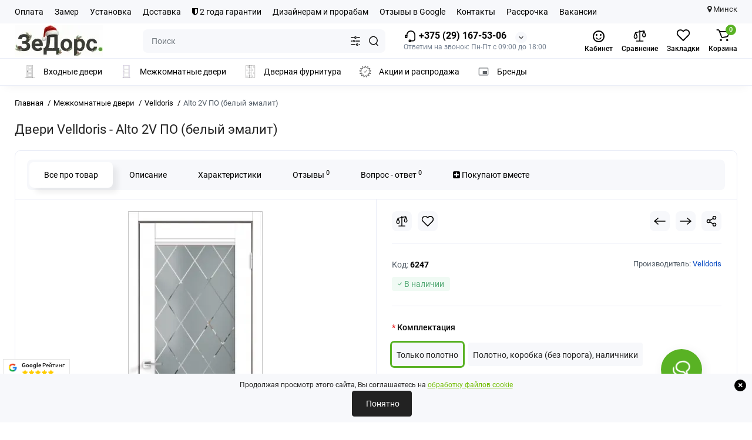

--- FILE ---
content_type: text/html; charset=utf-8
request_url: https://thedoors.by/mejkomnatnie_dveri/velldoris/alto-2v-po-bel.html
body_size: 52190
content:
<!DOCTYPE html>
<!--[if IE]><![endif]-->
<!--[if IE 8 ]><html prefix="og: https://ogp.me/ns# fb: https://ogp.me/ns/fb# product: https://ogp.me/ns/product# business: https://ogp.me/ns/business# place: https://ogp.me/ns/place#" dir="ltr" lang="ru" class="ie8"><![endif]-->
<!--[if IE 9 ]><html prefix="og: https://ogp.me/ns# fb: https://ogp.me/ns/fb# product: https://ogp.me/ns/product# business: https://ogp.me/ns/business# place: https://ogp.me/ns/place#" dir="ltr" lang="ru" class="ie9"><![endif]-->
<!--[if (gt IE 9)|!(IE)]><!-->
<html prefix="og: https://ogp.me/ns# fb: https://ogp.me/ns/fb# product: https://ogp.me/ns/product# business: https://ogp.me/ns/business# place: https://ogp.me/ns/place#" dir="ltr" lang="ru">
<!--<![endif]-->
<head>
<meta charset="UTF-8" />
<meta name="viewport" content="width=device-width, initial-scale=1.0, shrink-to-fit=no">
<meta http-equiv="X-UA-Compatible" content="IE=edge">
<title>Двери Velldoris - Alto 2V ПО (белый эмалит)</title>
			
<script src="https://thedoors.by/catalog/view/theme/default/javascript/bus_cache/bus_loading_lazy.js?time=1768823531" type="text/javascript" async=""></script>
<link href="https://thedoors.by/image/bus_cache/css/e1ff76f9501b0173e154957bbb0396d1.css?time=1768823531" type="text/css" rel="stylesheet preload" media="screen" as="style" />
<link href="https://thedoors.by/image/bus_cache/js/8ee6c7a7d6d107f8ad8944c363e2e1a2.js?time=1768823531" rel="preload" as="script"  />

<style>
@media (min-width: 600px) {
	.product-grid .product-thumb .cart .btn-general,
	.container-module .product-thumb .cart .btn-general {padding: 5px;}
	.product-grid .product-thumb .cart .btn-general span.text-cart-add,
	.container-module .product-thumb .cart .btn-general span.text-cart-add {display: none;}
}
@media (min-width: 992px) {
	.product-grid .product-thumb .addit-action,
	.container-module .product-thumb .addit-action {
		top:0px;
		right:-65px;
		flex-direction: column;
	}
	.product-grid .product-thumb .product-model ~ .addit-action,
	.container-module .product-thumb .product-model ~ .addit-action {
		top: 30px;
	}
	.product-grid .product-thumb:hover .addit-action,
	.container-module .product-thumb:hover .addit-action {
		right:0px;
		opacity: 1;
	}
	.product-grid .product-thumb .addit-action .quick-order,
	.product-grid .product-thumb .addit-action .compare,
	.container-module .product-thumb .addit-action .quick-order,
	.container-module .product-thumb .addit-action .compare{
		margin-top: 10px;
	}
	.product-grid .product-thumb .addit-action .wishlist,
	.container-module .product-thumb .addit-action .wishlist{
		margin-left: 0px;
		margin-top: 10px;
	}
}
</style><style>
@media (min-width: 1500px){
	.container{width:1470px;}
	.col-md-3.menu-box,
	.menu_fix.col-md-3,
	.container .sw-20,
	#column-left.col-md-3,#column-right.col-md-3{ width:22%;}
	.container .sw-80,
	#content.col-md-9,#content.col-sm-9 {width: 78%;}
	.col-lg-offset-3,.col-md-offset-3 {margin-left: 20.4%;}
}
</style><style>
.sticker-ns.popular{ background: #222222 none repeat scroll 0 0; color:#FFFFFF; }
.sticker-ns.special { background: #222222 none repeat scroll 0 0; color:#FFFFFF; }
.sticker-ns.bestseller { background: #222222 none repeat scroll 0 0; color:#FFFFFF; }
.sticker-ns.newproduct{ background: #222222 none repeat scroll 0 0; color:#FFFFFF; }
.product-thumb .countDays,
.product-thumb .countHours,
.product-thumb .countMinutes,
.product-thumb .countSec {
	font-size: 11px !important;
	line-height: 12px !important;
	width: 36px !important;
	padding: 4px !important;
	height: auto;
}
.product-thumb .time_productany{
	font-size: 7.5px;
}
	.product-thumb .action-timer {
		height: auto;
		flex-direction: column;
		left:auto !important;
		bottom: 15px;
		justify-content: flex-end;
	}
</style><style>
        body {
            font-family: 'Roboto', sans-serif;
            line-height: 1.6;
        }
        .info-container {
            margin: 20px;
        }
        .info-icon {
            vertical-align: middle;
            margin-right: 8px;
        }
        .info-text {
            vertical-align: middle;
        }
        .info-row {
            margin-bottom: 10px;
        }
    </style><style>
    /* Основной шрифт и размер */
    body {
        font-family: 'Roboto', sans-serif;
        font-size: 13px;
    }

    /* Баннер-контейнер */
    .banner-container {
        display: flex;
        flex-wrap: wrap;
        gap:5px;
        justify-content: center;
        padding: 10px 0;
    }

    /* Основные стили для блока продукта */
    .custom-block-product-1 {
        background-color: #fff;
        border: 1px solid #ddd;
        border-radius: 5px;
        box-shadow: 0 2px 4px rgba(0, 0, 0, 0.1);
        cursor: pointer;
        display: flex;
        flex-direction: column;
        align-items: center;
        padding: 10px;
        width: calc(100% / 4 - 10px);
        max-width: 190px;
        text-align: left;
    }

    .custom-block-product-1 img {
        width: 90px;
        height: 155px;
        margin: 0 auto 10px; /* Центрируем изображение */
    }

    /* Заголовок блока продукта */
    .custom-block-title-1 {
        font-size: 13px;
        font-weight: 700;
        margin-bottom: 5px;
        min-height: 40px;
        display: flex;
        align-items: center;
        text-align: left;
    }

    /* Блок для кнопки "подробнее" */
    .custom-block-desc-1-container {
        width: 100%;
        text-align: left;
    }

    .custom-block-desc-1 {
        font-size: 13px;
        color: #007bff;
        cursor: pointer;
    }

    /* Медиазапросы для адаптивности */
    @media (max-width: 1024px) {
        .custom-block-product-1 {
            width: calc(100% / 3 - 10px);
        }
    }
    @media (max-width: 768px) {
        .custom-block-product-1 {
            width: calc(100% / 2 - 10px);
        }
    }
    @media (max-width: 480px) {
        .custom-block-product-1 {
            width: calc(100% / 2 - 5px);
        }
    }

    /* Стили для баннера */
    .banner-minimal {
        max-width: 100%;
        padding: 15px 20px;
        background-color: #ffffff;
        border: 1px solid #e0e0e0;
        box-shadow: 0 4px 8px rgba(0, 0, 0, 0.1);
        text-align: center;
        font-size: 13px;
        font-family: 'Roboto', sans-serif;
        margin-bottom: 20px;
    }

    .banner-minimal .custom-block-desc-1 {
        display: inline-block;
        margin: 0 auto;
    }

    .banner-minimal-link {
        font-size: 13px;
        color: #007aff;
        text-decoration: none;
        font-weight: 500;
        transition: color 0.3s ease;
    }

    .banner-minimal-link:hover {
        color: #0056b3;
    }

    /* CSS для всплывающего окна и индикатора загрузки */
    .page-stop {
        position: fixed;
        top: 0;
        left: 0;
        width: 100%;
        height: 100%;
        background-color: rgba(0, 0, 0, 0.5);
        display: flex;
        justify-content: center;
        align-items: flex-start;
        padding-top: 10px;
        z-index: 9999;
    }

    .popup-content {
        background-color: #fff;
        border-radius: 5px;
        max-width: 100%;
        max-height: 100%;
        overflow: auto;
        position: relative;
        box-sizing: border-box;
        padding: 0;
    }

    .popup-header {
        display: flex;
        justify-content: flex-end;
        padding: 10px;
        background-color: #f0f0f0;
        border-bottom: 1px solid #ddd;
        width: 100%;
        box-sizing: border-box;
        position: sticky;
        top: 0;
        z-index: 10;
    }

    .close-button {
        border: none;
        background: none;
        font-size: 16px;
        cursor: pointer;
    }

    .loading-indicator {
        position: fixed;
        top: 50%;
        left: 50%;
        transform: translate(-50%, -50%);
        background-color: #fff;
        padding: 20px;
        border-radius: 5px;
        z-index: 9999;
        text-align: center;
    }

    .loader {
        /* Стили для анимации загрузки */
    }
</style><style>
.banner-minimal {
    max-width: 100%;
    padding: 15px 20px;
    background-color: #ffffff;
    border: 1px solid #e0e0e0;
    box-shadow: 0 4px 8px rgba(0, 0, 0, 0.1);
    text-align: center;
    font-family: -apple-system, BlinkMacSystemFont, "Segoe UI", Roboto, "Helvetica Neue", Arial, sans-serif;
    border-radius: 5px;
    margin-bottom: 20px;
    cursor: pointer;
}

.banner-minimal-link {
    font-size: 18px;
    color: #007aff; /* Синий цвет в стиле Apple */
    text-decoration: none;
    font-weight: 500;
    transition: color 0.3s ease;
}

.banner-minimal-link:hover {
    color: #0056b3; /* Темно-синий цвет при наведении */
}
</style><style>
    .request-form-block {
        border: 1px solid #ccc;
        border-radius: 10px;
        padding: 20px;
        margin: 20px 0;
        display: flex;
        flex-wrap: nowrap;
        align-items: center;
        justify-content: space-between;
        background-color: #f9f9f9;
        box-shadow: 0 4px 8px rgba(0, 0, 0, 0.1);
    }

    .request-form-content {
        flex: 1;
        padding-right: 10px;
        box-sizing: border-box;
    }

    .img-wrapper {
        flex: 0 0 15%;
        max-width: 15%;
        margin-left: auto;
    }

    .img-wrapper img {
        width: 100%;
        height: auto;
        object-fit: contain;
    }

    .request-form-block h3 {
        margin: 0 0 10px 0;
        font-weight: bold;
        text-align: left;
    }

    .request-form-block p {
        text-align: left;
        margin: 0 0 20px 0;
    }

    .request-form-block .service-box {
        display: flex;
        justify-content: flex-start;
        width: 100%;
    }

    @media (max-width: 768px) {
        .request-form-block {
            flex-direction: column;
            align-items: flex-start;
        }

        .request-form-content {
            width: 100%;
            padding-right: 0;
        }

        .img-wrapper {
            flex: 0 0 100%;
            max-width: 100%;
            margin: 20px 0 0 0;
        }

        .request-form-block .service-box {
            justify-content: flex-start;
        }

        .request-form-block button {
            width: 100%;
        }
    }
</style><style>
.highlight {
  box-shadow: 0px 0px 0px 3px #59B224;
}
</style><style>
.features {
  display: flex;
  flex-wrap: wrap;
  justify-content: center;
  text-align: center;
}

.feature-item {
  flex-basis: 100%; /* Mobile devices */
  max-width: 250px;
  margin: 10px;
  padding: 20px;
  box-sizing: border-box;
  border: 2px solid #4CAF50; /* Green border */
  border-radius: 10px;
  display: flex;
  flex-direction: column;
  align-items: center;
  background-color: #f9f9f9;
  transition: border-color 0.3s;
}

.feature-item:nth-child(2) {
  border-color: #FF9800; /* Orange border */
}

.feature-item:nth-child(3) {
  border-color: #2196F3; /* Blue border */
}

.feature-item:nth-child(4) {
  border-color: #9C27B0; /* Purple border */
}

.feature-icon img {
  width: 40px; /* Adjust the size as needed */
  height: auto;
  margin-bottom: 10px;
}

.feature-text {
  color: #333;
  font-size: 16px;
  font-weight: bold;
}

@media (min-width: 768px) {
  .feature-item {
    flex-basis: 45%; /* Tablet devices */
  }
}

@media (min-width: 992px) {
  .feature-item {
    flex-basis: 22%; /* Desktop devices */
  }
}
</style><style>
.contacts-map {margin-top:2rem}
.contacts-map__title{font-size:3.25rem;margin-bottom:0.5rem}
.contacts-map__address{margin:0 0 1rem}
.map-preview{position:relative;aspect-ratio:16/9;border-radius:12px;overflow:hidden;cursor:pointer}
.map-preview img{width:100%;height:100%;object-fit:cover}
.map-preview__cta{
  position:absolute;inset:0;display:flex;align-items:center;justify-content:center;
  background:rgba(255,255,255,.8);font-weight:600;text-shadow:0 1px 2px rgba(0,0,0,.1);
  transition:background .2s;
}
@media(hover:hover){
  .map-preview:hover .map-preview__cta{background:rgba(255,255,255,.9)}
}
.contacts-map__route{display:inline-block;margin-top:0.75rem;text-decoration:underline;font-size:0.9375rem}
</style><style>
						#cookiepolicy {
                        opacity: 1;
                        background: #F7F8FB;
						}

                        #cookiepolicy-btn {
                        color: #FFFFFF !important;
						border: 1px solid #222222;
												background: #222222;
																		-webkit-border-radius: 4px 4px 4px 4px;
						border-radius: 4px 4px 4px 4px;
												}

						#cookiepolicy-btn:hover {
						background: #222222;
						color: #FFFFFF !important;
					    border: 1px solid #222222;
						}

                        .cookiepolicy-text {
                        color: #222222;
                        }
                    </style>
<script src="https://thedoors.by/image/bus_cache/js/8ee6c7a7d6d107f8ad8944c363e2e1a2.js?time=1768823531" type="text/javascript"></script>

<base href="https://thedoors.by/" />
<meta name="description" content="Двери Velldoris - Alto 2V ПО (белый эмалит)" />
<meta name="keywords" content= "Двери Velldoris - Alto 2V ПО (белый эмалит)" />





<link href="https://thedoors.by/mejkomnatnie_dveri/velldoris/alto-2v-po-bel.html" rel="canonical" />
<link href="https://thedoors.by/image/catalog/14389-32.png" rel="icon" />
<link rel="preload" as="image2" href="https://thedoors.by/image/cache/webp/catalog/logo/thedoorsby-logo-ny-2026-150x54.webp">
<link rel="preload" href="catalog/view/theme/chameleon/stylesheet/fonts/roboto-regular.woff2" as="font2" type="font/woff2" crossorigin>
<link rel="preload" href="catalog/view/theme/chameleon/stylesheet/fonts/roboto-medium.woff2" as="font2" type="font/woff2" crossorigin>
<link rel="preload" href="catalog/view/theme/chameleon/stylesheet/fonts/roboto-bold.woff2" as="font2" type="font/woff2" crossorigin>




















	

<script>
var chSetting = JSON.parse(atob('[base64]/[base64]'));
if (localStorage.getItem('display') === null) {localStorage.setItem('display', 'grid');}</script>


<script src=""></script>



<script>
fixbuscachestart = function(callback) {
    callback();
}
</script>

<!-- Google Tag Manager -->
<script>(function(w,d,s,l,i){w[l]=w[l]||[];w[l].push({'gtm.start':
new Date().getTime(),event:'gtm.js'});var f=d.getElementsByTagName(s)[0],
j=d.createElement(s),dl=l!='dataLayer'?'&l='+l:'';j.async=true;j.src=
'https://www.googletagmanager.com/gtm.js?id='+i+dl;window.addEventListener('busCache', function() {f.parentNode.insertBefore(j,f);});
})(window,document,'script','dataLayer','GTM-MKZ7BV6P');</script>
<!-- End Google Tag Manager -->

<!-- Yandex.Metrika counter -->
<script type="text/javascript" >
   (function(m,e,t,r,i,k,a){m[i]=m[i]||function(){(m[i].a=m[i].a||[]).push(arguments)};
   m[i].l=1*new Date();
   for (var j = 0; j < document.scripts.length; j++) {if (document.scripts[j].src === r) { return; }}
   k=e.createElement(t),a=e.getElementsByTagName(t)[0],k.async=1,k.src=r,window.addEventListener('busCache', function() {a.parentNode.insertBefore(k,a);})})
   (window, document, "script", "https://mc.yandex.ru/metrika/tag.js", "ym");

   ym(22244432, "init", {
        clickmap:true,
        trackLinks:true,
        accurateTrackBounce:true
   });
</script>
<noscript><div><img loading="lazy" src="https://mc.yandex.ru/watch/22244432" style="position:absolute; left:-9999px;" alt="" /></div></noscript>
<!-- /Yandex.Metrika counter -->

<meta name="zen-verification" content="Loy8qhGyTssjoyN4wizoiXH5axV5g2sdwsCFrnAsb0BMW3bLQxi6aKjhJ7Ywl1Z4" /><!--MDP v10 Open Graph start-->
<meta property="og:locale" content="ru-ru">
<meta property="og:rich_attachment" content="true">
<meta property="og:site_name" content="ЗеДорс — Межкомнатные и входные двери">
<meta property="og:type" content="product">
<meta property="og:title" content="Двери Velldoris - Alto 2V ПО (белый эмалит)">
<meta property="og:description" content="Двери Velldoris - Alto 2V ПО (белый эмалит)">
<meta property="og:image" content="https://thedoors.by/image/cache/webp/catalog/1/303velldoris/dveri-velldoris-alto-2v-1-700x700.webp">
<meta property="og:image:secure_url" content="https://thedoors.by/image/cache/webp/catalog/1/303velldoris/dveri-velldoris-alto-2v-1-700x700.webp">
<meta property="og:image:width" content="700">
<meta property="og:image:height" content="700">
<meta property="og:url" content="https://thedoors.by/mejkomnatnie_dveri/velldoris/alto-2v-po-bel.html">
<meta property="business:contact_data:email" content="info@thedoors.by">
<meta property="business:contact_data:street_address" content="Новодворский с/с, 40/2">
<meta property="business:contact_data:locality" content="Минск">
<meta property="business:contact_data:postal_code" content="223060">
<meta property="business:contact_data:country_name" content="Беларусь">
<meta property="place:location:latitude" content="53.859947">
<meta property="place:location:longitude" content="27.685654">
<meta property="business:contact_data:phone_number" content="+375 (29) 167-53-06">
<meta property="fb:profile_id" content="https://www.facebook.com/profile.php?id=100071217541308">
<meta property="product:product_link" content="https://thedoors.by/mejkomnatnie_dveri/velldoris/alto-2v-po-bel.html">
<meta property="product:brand" content="Velldoris">
<meta property="product:category" content="Межкомнатные двери">
<meta property="product:availability" content="InStock">
<meta property="product:condition" content="new">
<meta property="product:price:amount" content="325">
<meta property="product:price:currency" content="BYN">
<meta property="og:see_also" content="https://thedoors.by/mejkomnatnie_dveri/dveri-newdoor-v-minske/4-po-bel.html">
<meta property="og:see_also" content="https://thedoors.by/mejkomnatnie_dveri/dveri-newdoor-v-minske/5-po-bel.html">
<meta property="og:see_also" content="https://thedoors.by/mejkomnatnie_dveri/dveri-newdoor-v-minske/6-po-bel.html">
<meta property="og:see_also" content="https://thedoors.by/mejkomnatnie_dveri/dveri-newdoor-v-minske/7-po-bel.html">
<meta property="og:see_also" content="https://thedoors.by/mejkomnatnie_dveri/dveri-newdoor-v-minske/13-po-bel.html">
<meta property="og:see_also" content="https://thedoors.by/mejkomnatnie_dveri/dveri-newdoor-v-minske/14-po-bel.html">
<meta property="og:see_also" content="https://thedoors.by/mejkomnatnie_dveri/dveri-newdoor-v-minske/15-po-bel.html">
<meta property="og:see_also" content="https://thedoors.by/mejkomnatnie_dveri/dveri-newdoor-v-minske/16-po-bel.html">
<meta property="og:see_also" content="https://thedoors.by/mejkomnatnie_dveri/velldoris/next-1-po-bel.html">
<meta property="og:see_also" content="https://thedoors.by/mejkomnatnie_dveri/velldoris/next-2-po-bel.html">
<meta property="og:see_also" content="https://thedoors.by/mejkomnatnie_dveri/velldoris/scandi-sz1-po-bel.html">
<meta property="og:see_also" content="https://thedoors.by/mejkomnatnie_dveri/velldoris/scandi-2v-po-bel.html">
<meta property="og:see_also" content="https://thedoors.by/mejkomnatnie_dveri/velldoris/scandi-3v-po-bel.html">
<meta property="og:see_also" content="https://thedoors.by/mejkomnatnie_dveri/dveri-strojdetali-v-minske/vega-5-belij.html">
<meta property="og:see_also" content="https://thedoors.by/mejkomnatnie_dveri/dveri-strojdetali-v-minske/vega-8-belij.html">
<meta property="og:see_also" content="https://thedoors.by/mejkomnatnie_dveri/mezhkomnatnyye-dveri-minsk-winter/dver-v-jemali-winter-barselona-1-do.html">
<meta property="og:see_also" content="https://thedoors.by/mejkomnatnie_dveri/mezhkomnatnyye-dveri-minsk-winter/dver-v-jemali-winter-barselona-2-do.html">
<meta property="og:see_also" content="https://thedoors.by/mejkomnatnie_dveri/mezhkomnatnyye-dveri-minsk-winter/dver-v-jemali-winter-chelsi-do.html">
<meta property="og:see_also" content="https://thedoors.by/mejkomnatnie_dveri/dveri-strojdetali-v-minske/dveri-vi-lario-vega-9-cho-belij.html">
<!--MDP v10 Open Graph end-->
<script type="text/javascript"><!--
(function(window) {
'use strict';
//'use asm';
	if (!('busCache' in window)) {
		window.busCache = {};
	}
	busCache.timeinterval = false;
	busCache.status = false;
	busCache.start = function(busAppSetting) {
		if (busCache.status == false) {
			busCache.status = true;
			window.removeEventListener('scroll', busCache.start, {once:true, passive:true});
			window.removeEventListener('mouseover', busCache.start, {once:true, passive:true});
			window.removeEventListener('touchstart', busCache.start, {once:true, passive:true});

		} else {
			console.log('bus_cache уже работает!');
			return 'bus_cache уже работает!';
		}

		if (typeof window.CustomEvent !== 'function') {
			window.CustomEvent = function(event, params) {
				params = params || {bubbles:false, cancelable:false, detail:null};

				var evt = document.createEvent('CustomEvent');
				evt.initCustomEvent(event, params.bubbles, params.cancelable, params.detail);
				return evt;
			};
		}

		document.dispatchEvent(new CustomEvent('busCache', {bubbles: true}));
	};
	busCache.loadStyle = function(url, callback, setting) {
		var s = document.querySelector('link[href*="' + url + '"]');

		if (s && typeof setting != 'object') {
			if (typeof callback == 'function') {
				if (s.getAttribute('data-start')) {
					s.addEventListener('readystatechange', callback);
					s.addEventListener('load', callback);
				} else {
					setTimeout(callback, 1);
				}
			}

			return s;
		} else {
			s = document.createElement('link');
			s.href = url;
			s.type = 'text/css';
			s.rel = 'stylesheet';

			if (typeof callback == 'function') {
				s.addEventListener('readystatechange', function() {
					s.removeAttribute('data-start');
				});
				s.addEventListener('load', function() {
					s.removeAttribute('data-start');
				});
				s.addEventListener('readystatechange', callback);
				s.addEventListener('load', callback);
			}

			if (typeof setting == 'object') {
				for (var ss in setting) {
					s.setAttribute(ss, setting[ss]);
				}
			}

			if ('head' in document) {
				document.head.appendChild(s);
			}

			return s;
		}
	};
	busCache.loadScript = function(url, callback, setting) {
		var s = document.querySelector('script[src*="' + url + '"]');

		if (s && typeof setting != 'object') {
			if (typeof callback == 'function') {
				if (s.getAttribute('data-start')) {
					s.addEventListener('readystatechange', callback);
					s.addEventListener('load', callback);
				} else {
					setTimeout(callback, 1);
				}
			}

			return s;
		} else {
			s = document.createElement('script');
			s.src = url;
			s.type = 'text/javascript';
			s.setAttribute('data-start', true);

			if (typeof callback == 'function') {
				s.addEventListener('readystatechange', function() {
					s.removeAttribute('data-start');
				});
				s.addEventListener('load', function() {
					s.removeAttribute('data-start');
				});
				s.addEventListener('readystatechange', callback);
				s.addEventListener('load', callback);
			}

			if (typeof setting == 'object') {
				for (var ss in setting) {
					s.setAttribute(ss, setting[ss]);
				}
			}

			if ('head' in document) {
				document.head.appendChild(s);
			}

			return s;
		}
	};


	window.addEventListener('DOMContentLoaded', function() {
		window.addEventListener('scroll', busCache.start, {once:true, passive:true});
		window.addEventListener('mouseover', busCache.start, {once:true, passive:true});
		window.addEventListener('touchstart', busCache.start, {once:true, passive:true});
	}, {once:true, passive:true});


	window.addEventListener('busCache', function() {
		busCache.loadStyle('catalog/view/theme/chameleon/stylesheet/popup-fastorder/fastorder.css');
		busCache.loadStyle('catalog/view/theme/chameleon/stylesheet/popup-callback/callback.css');
		busCache.loadStyle('catalog/view/theme/chameleon/stylesheet/csscallback.css');
		busCache.loadStyle('catalog/view/theme/chameleon/stylesheet/popup-question-answer/stylefcp.css');
	});
})(window);
//--></script>
</head>
<body class="product-product-6247 fix_cart_price_footer  ft_tabs_mob">
<!-- Google Tag Manager (noscript) -->
<noscript><iframe loading="lazy" data-busloadinglazy-src="https://www.googletagmanager.com/ns.html?id=GTM-MKZ7BV6P"
height="0" width="0" style="display:none;visibility:hidden"></iframe></noscript>
<!-- End Google Tag Manager (noscript) -->
<nav id="top" class="visible-md visible-lg">
  <div class="container">
  		<div class="pull-left">
		<div class="btn-group box-nav-links">
			<ul class="header-nav-links">
									<li><button onclick="location='/oplata-dveri.html'"  type="button" class="btn btn-link">Оплата</button></li>
									<li><button onclick="location='/zamer-dveri.html'"  type="button" class="btn btn-link">Замер</button></li>
									<li><button onclick="location='/ustanovka-vhodnyh-i-mezhkomnatnyh-dverej.html'"  type="button" class="btn btn-link">Установка</button></li>
									<li><button onclick="location='/dostavka.html'"  type="button" class="btn btn-link">Доставка</button></li>
									<li><button onclick="location='/index.php?route=information/warranty_service'"  type="button" class="btn btn-link"><i class="fa fa-shield"></i> 2 года гарантии</button></li>
									<li><button onclick="location='/dlja-dizajnerov-i-arhitektorov.html'"  type="button" class="btn btn-link">Дизайнерам и прорабам</button></li>
									<li><button onclick="location='/index.php?route=ldev_reviews/list'"  type="button" class="btn btn-link">Отзывы в Google</button></li>
									<li><button onclick="location='/index.php?route=information/contact'"  type="button" class="btn btn-link">Контакты</button></li>
									<li><button onclick="location='/rassrochka.html'"  type="button" class="btn btn-link">Рассрочка</button></li>
									<li><button onclick="location='/vakansii.html'"  type="button" class="btn btn-link">Вакансии</button></li>
							</ul>
		</div>
	</div>
				<div class="pull-right dflex align-items-center top-lc">
		

		<!--	<div class="box-currency hidden-xs hidden-sm">
		<form action="https://thedoors.by/index.php?route=common/currency/currency" method="post" enctype="multipart/form-data" id="currency">
			<div class="btn-group">
				<button class="btn-currency-top dropdown-toggle" data-toggle="dropdown">
																		<strong> BYN</strong>
																										</button>
				<ul class="dropdown-menu dropdown-menu-right ch-dropdown">
					<li class="mob-title-currency visible-xs">Валюта</li>
																										<li class="active"><button class="currency-select btn btn-link btn-block" type="button" name="BYN"> BYN <span class="currency__title">BYN</span></button></li>
																																							<li><button class="currency-select btn btn-link btn-block" type="button" name="BYR"> BYN <span class="currency__title">белорусский рубль</span></button></li>
																						</ul>
			</div>
			<span class="mob-text-currency">Валюта</span>
			<input type="hidden" name="code" value="" />
			<input type="hidden" name="redirect" value="https://thedoors.by/mejkomnatnie_dveri/velldoris/alto-2v-po-bel.html" />
		</form>
	</div>
-->
		<div class="city">
  	<i class="fa fa-map-marker"></i> Минск
		</div>
		</div>
	  </div>
</nav>
<header class="fix-header h-sticky">
  <div class="container hidden-xs">
    <div class="row dflex flex-wrap align-items-center pt-15 pb-15">
    			<div class="col-xs-5 col-sm-6 col-md-2 col-lg-2 logo-top type-h-2">
			<div id="logo">
											  <a href="https://thedoors.by/"><img loading="lazy" width="150" height="54" src="https://thedoors.by/image/cache/webp/catalog/logo/thedoorsby-logo-ny-2026-150x54.webp" width="150" height="54" alt="ЗеДорс — Межкомнатные и входные двери" class="img-responsive"/></a>
							  			</div>
		</div>
						<div class="phone-box col-xs-7 col-sm-6 col-md-3 col-auto f-order-3">
			<div id="phone" class="dflex justify-content-xs-end justify-content-sm-end justify-content-md-center pr-35">
				<div class="contact-header">
					<div class="dropdown-toggle">
													<div class="additional-tel dth">
															<a href="tel:+375291675306" target="_blank">
																	<div class="icon-image"><img loading="lazy" width="22" height="22" src="https://thedoors.by/image/catalog/icons/icon-phone1.svg" alt="+375 (29) 167-53-06" /></div>
																	+375 (29) 167-53-06</a>
														</div>
																			<span class="drop-icon-info"></span>
											</div>
										<ul class="dropdown-menu drop-contacts ch-dropdown">
												<li>Звоните нам в рабочее время и мы детально ответим, как лучше выбрать и установить двери.</li>
																											<li>
																		<div>
																					<div class="icon-image"><img loading="lazy" width="25" height="25" src="https://thedoors.by/image/catalog/icons/schedule_24dp_FILL0_wght400_GRAD0_opsz24.svg" alt="Пн-Пт с 09:00 до 18:00" /></div>
																						Пн-Пт с 09:00 до 18:00										</div>
																	</li>
															<li>
																	<a href="javascript:;" onclick="get_modal_callbacking();">
																				<div class="icon-image"><img loading="lazy" width="25" height="25" src="https://thedoors.by/image/catalog/icons/iocn_callback_1.svg" alt="Заказать звонок" /></div>
																				Заказать звонок									</a>
																	</li>
															<li>
																	<a href="https://t.me/thedoors_by" target="_blank">
																				<div class="icon-image"><img loading="lazy" width="25" height="25" src="https://thedoors.by/image/catalog/icons/iocn_teleg_1.svg" alt="Telegram" /></div>
																				Telegram									</a>
																	</li>
															<li>
																	<a href="viber://chat?number=375291675306">
																				<div class="icon-image"><img loading="lazy" width="25" height="25" src="https://thedoors.by/image/catalog/icons/iocn_viber_1.svg" alt="Viber" /></div>
																				Viber									</a>
																	</li>
															<li>
																	<a href="https://www.instagram.com/thedoorsby/" target="_blank">
																				<div class="icon-image"><img loading="lazy" width="25" height="25" src="https://thedoors.by/image/catalog/icons/instagram-300.svg" alt="Instagram" /></div>
																				Instagram									</a>
																	</li>
															<li>
																	<a href="mailto:info@thedoors.by" title="Написать нам на почту" target="_blank">
																				<div class="icon-image"><i class="fa fa-envelope-o"></i></div>
																				info@thedoors.by									</a>
																	</li>
															<li>
																		<div>
																					<div class="icon-image"><img loading="lazy" width="25" height="25" src="https://thedoors.by/image/catalog/icons/domain-main.svg" alt="Компания &quot;ЗеДорс&quot;" /></div>
																						Компания "ЗеДорс"										</div>
																	</li>
															<li>
																		<div>
																					г. Минск, БЦ "S-Union" (С-Юнион), пом. 75										</div>
																	</li>
															<li>
																	<a href="/index.php?route=information/contact" title="Контакты" target="_blank">
																				<div class="icon-image"><img loading="lazy" width="25" height="25" src="https://thedoors.by/image/catalog/icons/location-main.svg" alt="Показать на карте" /></div>
																				Показать на карте									</a>
																	</li>
															<li>
																	<a href="/index.php?route=information/contact" title="Подробнее" target="_blank">
																				<div class="icon-image"><img loading="lazy" width="25" height="25" src="https://thedoors.by/image/catalog/icons/info24.svg" alt="Подробнее &gt;" /></div>
																				Подробнее >									</a>
																	</li>
																		</ul>
										<div class="text_after_phone">Ответим на звонок: Пн-Пт с 09:00 до 18:00</div>
				</div>
			</div>
		</div>

		<div class="box-search search-top col-xs-9 col-sm-9 col-md-5 flex-1 visible-md visible-lg"><div class="header-search input-group livesearch">
	<input type="text" name="search" value="" placeholder="Поиск" class="form-control search-autocomplete" />
		<div class="input-group-btn categories">
		<button aria-label="Search category" type="button" data-toggle="dropdown" data-placement="left" title="Везде" class="btn-search-select dropdown-toggle">
			<img loading="lazy" class="icon-search-category" src="catalog/view/theme/chameleon/image/sprite.svg#icon-search-category" alt="" width="18" height="18">
		</button>
		<ul class="dropdown-menu dropdown-menu-right ch-dropdown">
			<li class="sel-cat-search"><a href="#" onclick="return false;" data-idsearch="0">Везде</a></li>
						<li><a href="#" onclick="return false;" data-idsearch="18">Входные двери</a></li>
						<li><a href="#" onclick="return false;" data-idsearch="20">Межкомнатные двери</a></li>
						<li><a href="#" onclick="return false;" data-idsearch="69">Дверная фурнитура</a></li>
						<li><a href="#" onclick="return false;" data-idsearch="68">Акции</a></li>
						<li><a href="#" onclick="return false;" data-idsearch="150">Доставка по РБ</a></li>
						<li><a href="#" onclick="return false;" data-idsearch="611">Плинтус</a></li>
					</ul>
		<input type="hidden" name="search_category_id" value="0" />
  </div>
    <span class="input-group-btn button_search">
	<button type="button" class="btn btn-search" aria-label="Search">
		<img loading="lazy" class="icon-hsearch" src="catalog/view/theme/chameleon/image/sprite.svg#icon-hsearch" alt="" width="18" height="18">
	</button>
  </span>
</div>
</div>
				<div class="box-account visible-md visible-lg text-ai-on">
			<button  class="dropdown-toggle btn-account" id="login-popup" data-load-url="index.php?route=common/login_modal" type="button">
				<img loading="lazy" class="icon-account" src="catalog/view/theme/chameleon/image/icon-account-smile.svg" alt="Кабинет" width="24" height="24">
				<span class="text-a-icon">Кабинет</span>
			</button>
					</div>
						<div class="box-compare visible-md visible-lg text-ai-on" >
			<a rel="nofollow" class="btn-compare-top" href="https://thedoors.by/index.php?route=product/compare" id="compare-total">
				<img loading="lazy" class="icon-compare" src="catalog/view/theme/chameleon/image/sprite.svg#icon-compare" alt="" width="24" height="24">
								<span class="text-a-icon">Сравнение</span>
			</a>
		</div>
						<div class="box-wishlist visible-md visible-lg text-ai-on" >
			<a rel="nofollow" class="btn-wishlist-top" href="https://thedoors.by/index.php?route=account/wishlist" id="wishlist-total">
				<img loading="lazy" class="icon-wishlist" src="catalog/view/theme/chameleon/image/sprite.svg#icon-wishlist" alt="" width="24" height="22">
								<span class="text-a-icon">Закладки</span>
			</a>
		</div>
						<div class="box-cart visible-md visible-lg text-ai-on"><div id="cart" class="shopping-cart">
	<button class="dflex align-items-center btn" type="button" onclick="openFixedCart(this);">
		<img loading="lazy" class="shop-bag-svg" src="catalog/view/theme/chameleon/image/sprite.svg#icon-add-to-cart" alt="" width="25" height="22">
		<span class="cart-total">0</span>
					<span class="text-a-icon-cart ">Корзина</span>
			</button>
	<div class="cart-content">
	<div class="header-cart-backdrop"></div>
	<div class="header-cart-fix-right" >
		<div class="header-cart-top dflex">
			<div class="header-cart-title">Корзина</div>
			<button type="button" class="header-cart-close"></button>
		</div>
		<div class="header-cart-scroll dflex flex-column">
							<div class="text-center box-empty-cart-icon">
					<svg class="icon-empty-cart" id="icon-empty-shop-cart" xmlns="http://www.w3.org/2000/svg" width="195" height="151" fill="none" viewBox="0 0 195 151">
						<path fill="#9CA9BC" d="m170.452 109.713 1.98.273-1.49 10.798-1.982-.274 1.492-10.797ZM38 45h2v32h-2V45Zm0 39h2v9h-2v-9Zm107.8 42.7c.2.3.5.4.8.4.2 0 .4-.1.6-.2 1.5-1 3.6-1.1 5.2-.1.5.3 1.1.2 1.4-.3.3-.5.2-1.1-.3-1.4-2.2-1.4-5.2-1.4-7.4.1-.5.4-.6 1-.3 1.5ZM70 113h9v2h-9v-2ZM5 144h13v2H5v-2Z"/>
						<path fill="#9CA9BC" d="m173 144 .3-.9 5-39.1h.7c2.2 0 4-1.4 4-3.2v-1.5c0-1.8-1.8-3.2-4-3.2h-34.7l9.1-22c.8-2-.1-4.4-2.2-5.2-1-.4-2.1-.4-3.1 0s-1.8 1.2-2.2 2.2L136.5 94c-1.2.4-2.1 1.1-2.9 2H132V37c0-3.3-2.7-6-5.9-6-6.3 0-12.6-.7-18.9-.9-4-14.7-14-25.1-25.7-25.1S59.8 15.4 55.8 30c-6.4.2-12.7.5-18.8 1-3.3 0-6 2.7-6 6v75.9L27.1 144H23v2h167v-2h-17Zm-1.7-1.2c-.1.9-.9 1.2-1.6 1.2h-33.8l-3.9-31.1V104h2.2c1.1 1 2.3 1.7 3.9 1.7s2.9-.6 3.9-1.7h34.3l-5 38.8Zm9.7-43.6v1.5c0 .6-.8 1.2-2 1.2h-35.1c.3-.7.5-1.5.5-2.3 0-.6-.1-1.1-.2-1.7H179c1.2.1 2 .8 2 1.3Zm-33.2-27.5c.2-.5.6-.9 1.1-1.1.5-.2 1-.2 1.5 0 1 .4 1.5 1.6 1.1 2.6l-9.1 22c-1.1-1-2.4-1.5-3.6-1.7l9-21.8Zm-9.5 24c2.2 0 4 1.8 4 4s-1.8 4-4 4-4-1.8-4-4 1.8-4 4-4Zm-5.7 2.3c-.2.5-.2 1.1-.2 1.7 0 .8.2 1.6.5 2.3h-.9v-4h.6ZM81.5 7c10.7 0 19.8 9.5 23.6 23-16.1-.5-31.9-.5-47.2 0 3.8-13.5 13-23 23.6-23ZM32.8 115H59v-2H33V37c0-2.2 1.8-4 4.1-4 6-.4 12.1-.7 18.3-.9-.5 2.3-.9 4.7-1.1 7.2-2.3.4-4.1 2.4-4.1 4.8 0 2.7 2.2 4.9 4.9 4.9s4.9-2.2 4.9-4.9c0-2.3-1.6-4.1-3.6-4.7.2-2.5.6-5 1.2-7.3 15.6-.5 31.7-.5 48.2.1.6 2.3.9 4.8 1.2 7.3-2.1.5-3.6 2.4-3.6 4.7 0 2.7 2.2 4.9 4.9 4.9s4.9-2.2 4.9-4.9c0-2.4-1.8-4.4-4.1-4.8-.2-2.4-.6-4.8-1.1-7.1 6.1.2 12.2.5 18.3.9 2.2 0 4 1.8 4 4v76H89v2h41.2l3.6 29H29.1l3.7-29.2Zm23.3-73.6c1 .4 1.8 1.5 1.8 2.6 0 1.6-1.3 2.9-2.9 2.9-1.6 0-2.9-1.3-2.9-2.9 0-1.3.8-2.3 1.9-2.7 0 .9-.1 1.8-.1 2.7h2c.1-.9.1-1.8.2-2.6ZM107 44h2c0-.9 0-1.8-.1-2.7 1.1.4 1.9 1.4 1.9 2.7 0 1.6-1.3 2.9-2.9 2.9-1.6 0-2.9-1.3-2.9-2.9 0-1.2.7-2.2 1.8-2.6.2.8.2 1.7.2 2.6Z"/>
						<path fill="#9CA9BC" d="M145.6 120.2a2 2 0 1 0 .001-3.999 2 2 0 0 0-.001 3.999Zm8 0a2 2 0 1 0 .001-3.999 2 2 0 0 0-.001 3.999Zm-67-40.9c-2.8-1.8-6.7-1.8-9.4.2-.5.3-.6.9-.3 1.4.2.3.5.4.8.4.2 0 .4-.1.6-.2 2.1-1.5 5.1-1.5 7.2-.1.5.3 1.1.2 1.4-.3.3-.5.1-1.1-.3-1.4Zm-12.9-5.9a2.7 2.7 0 1 0 0-5.4 2.7 2.7 0 0 0 0 5.4Zm16 0a2.7 2.7 0 1 0 0-5.4 2.7 2.7 0 0 0 0 5.4Z"/>
					</svg>
				</div>
				<div class="text-center cart-empty">Ваша корзина пуста!</div>
				<div class="text-center cart-empty-info-text">Это никогда не поздно исправить :)</div>
					</div>
			</div>
	</div>
</div>
</div>
	</div>
  </div>
<div class="container box-dopmenu">
	<div class="row">
		<nav id="additional-menu" class="hmenu_type col-md-12 dflex">
			<div class="left-dopmenu">
			  <ul class="nav-dopmenu" style="overflow: hidden;">
															<li >
							<a href="/vhodnie_dveri/" class="parent-link">
																	<img decoding="async" loading="lazy" width="22" height="22" alt="" width="25" height="25" class="nsmenu-thumb " src="https://thedoors.by/image/catalog/icons/exterior-door-thedoorsby.svg"/>
																																<div class="item-name himg">Входные двери</div>
							</a>
						</li>
																				<li >
							<a href="/mejkomnatnie_dveri/" class="parent-link">
																	<img decoding="async" loading="lazy" width="22" height="22" alt="" width="25" height="25" class="nsmenu-thumb " src="https://thedoors.by/image/catalog/icons/interior-door-thedoorsby-2.svg"/>
																																<div class="item-name himg">Межкомнатные двери</div>
							</a>
						</li>
																				<li >
							<a href="/dvernaja-furnitura-v-minske/" class="parent-link">
																	<img decoding="async" loading="lazy" width="22" height="22" alt="" width="25" height="25" class="nsmenu-thumb " src="https://thedoors.by/image/catalog/icons/door-hardware-1.svg"/>
																																<div class="item-name himg">Дверная фурнитура</div>
							</a>
						</li>
																				<li >
							<a href="/akcii-na-vhodnye-i-mezhkomnatnye-dveri/" class="parent-link">
																	<img decoding="async" loading="lazy" width="22" height="22" alt="" width="25" height="25" class="nsmenu-thumb " src="https://thedoors.by/image/catalog/icons/promotions-and-sales-1.svg"/>
																																<div class="item-name himg">Акции и распродажа</div>
							</a>
						</li>
																				<li >
							<a href="/index.php?route=product/manufacturer" class="parent-link">
																	<img decoding="async" loading="lazy" width="22" height="22" alt="" width="25" height="25" class="nsmenu-thumb " src="https://thedoors.by/image/catalog/icons/branding_watermark_24dp_FILL0_wght200_GRAD0_opsz24.svg"/>
																																<div class="item-name himg">Бренды</div>
							</a>
						</li>
												  </ul>
			</div>
			<div class="dop-menu-show-more off-show-more">
				<span class="prev-m off-prev-m"><svg class="icon-arrow-prev"><use xlink:href="catalog/view/theme/chameleon/image/sprite.svg#icon-arrow-left"></use></svg></span>
				<span class="total-sections">1/1</span>
				<span class="next-m"><svg class="icon-arrow-next"><use xlink:href="catalog/view/theme/chameleon/image/sprite.svg#icon-arrow-right"></use></svg></span>
			</div>
		</nav>
	</div>
</div>
<script>

function toggle_menu_items(info_total_sections,current_menu_section,total_sections,items_widths,items,show_more_btn_prev,total_width) {
	info_total_sections.html(current_menu_section + '/' + total_sections);
	var arr, widths = $.extend(true, [], items_widths), section;
	arr = items;
	section = current_menu_section;

	var items_data = [];

	if(current_menu_section == 1){
		show_more_btn_prev.addClass('off-prev-m');
		var sum = 0;
		arr.each(function(i) {
			var $item = $(this);
			show_menu_item($item);

			sum += widths[i];
			if(section == 1){
				$item.removeClass('item_menu_hidden');
			}
			if(section > 1){
				$item.addClass('item_menu_hidden');
			}

			if (sum > total_width) {
				section += 1;
				sum = 0;
				sum += widths[i];
				$item.addClass('item_menu_hidden');
				$item.addClass('section_' + section);
			} else {
				$item.addClass('section_' + section);
			}

			items_data[i] = {w : parseFloat(widths[i].toFixed(3)), s: section};

		});
		setCookieView('dop_menu', window.btoa(JSON.stringify(items_data)), 3);
	 }

}

function show_menu_item(elem) {
	elem.removeClass('item_menu_hidden');
	elem.removeClass(function (index, className) {
		return (className.match (/(^|\s)section_\S+/g) || []).join(' ');
	});
}

function chm_menu_init(selector) {

	var container = $(selector);
	var menu = $('.nav-dopmenu', container);

	var wrapper = menu.parent();
	var show_more_btn = $(selector +' .dop-menu-show-more');
	var show_more_btn_prev = $(selector +' .dop-menu-show-more .prev-m');
	var show_more_btn_next = $(selector +' .dop-menu-show-more .next-m');
	var info_total_sections = $(selector +' .dop-menu-show-more .total-sections');
	var items = menu.children();

	var sum = 0;
	var items_widths = [];

	var total_width = 0;
	total_width = container.innerWidth() - show_more_btn.outerWidth() - 20;

	show_menu_item(items);
	items.css('width', 'auto');
	items.each(function(i) {
		var item = $(this);
		items_widths[i] = item.get(0).getBoundingClientRect().width;

		item.css('width', item.get(0).getBoundingClientRect().width);
		sum += items_widths[i];
	});


	var total_sections = 1
	total_sections = Math.ceil(sum / total_width);
	if (total_sections > 1) {
		wrapper.css('width', total_width);
		show_more_btn.removeClass('off-show-more');
	} else {
		wrapper.css('width', '');
		show_more_btn.addClass('off-show-more');
	}
	var current_menu_section = 1;

	toggle_menu_items(info_total_sections,current_menu_section,total_sections,items_widths,items,show_more_btn_prev,total_width);
	menu.removeAttr('style');
	show_more_btn_next.removeClass('off-next-m');
	show_more_btn.off('click');
	show_more_btn_prev.click(function() {
		if(current_menu_section === 1) {
			current_menu_section = 1;
			show_more_btn_prev.addClass('off-prev-m');
		} else {
			current_menu_section -= 1;
			if(current_menu_section === 1){
				show_more_btn_prev.addClass('off-prev-m');
				if(total_sections == 2){
					show_more_btn_next.removeClass('off-next-m');
				}
			} else {
				show_more_btn_prev.removeClass('off-prev-m');
				show_more_btn_next.removeClass('off-next-m');
			}
			info_total_sections.html(current_menu_section + '/' + total_sections);
			$(selector +' .section_' + (current_menu_section + 1)).addClass('item_menu_hidden');
			$(selector +' .section_' + current_menu_section).removeClass('item_menu_hidden');
		}
	});
	show_more_btn_next.click(function() {
		if (current_menu_section === total_sections) {
			current_menu_section = total_sections;
			show_more_btn_next.addClass('off-next-m');
		} else {
			current_menu_section += 1;
			if(current_menu_section === total_sections){
				show_more_btn_next.addClass('off-next-m');
			} else {
				show_more_btn_next.removeClass('off-next-m');
			}
			if(current_menu_section >= 1){
				show_more_btn_prev.removeClass('off-prev-m');
			}
			info_total_sections.html(current_menu_section + '/' + total_sections);
			$(selector +' .section_' + current_menu_section).removeClass('item_menu_hidden');
			$(selector +' .section_' + (current_menu_section - 1)).addClass('item_menu_hidden');
		}
	});
}

$(function() {
	//chm_menu_init('#additional-menu');
	setTimeout(function () {
		chm_menu_init('#additional-menu');
	}, 1);

	$(window).resize(function() {
		setTimeout(function () {
			chm_menu_init('#additional-menu');
		}, 300);
	});
});

function additional_menu(){
	$(".nsmenu-bigblock-additional").css('width',$("#additional-menu").outerWidth()-20);

	$('#additional-menu .dropdown-menu').each(function() {
		var menu = $('#additional-menu').offset();
		var dropdown = $(this).parent().offset();
		var i = (dropdown.left + $(this).outerWidth()) - (menu.left + $('#additional-menu').outerWidth() - 10);

		if (i > 0) {
			$(this).css('margin-left', '-' + (i + 0.5) + 'px');
		}
		var l=$(this).outerWidth();
		$(this).find(".nsmenu-ischild-simple").css('left',l);
	});
}

$('#additional-menu li.dropdown').hover(function() {
	additional_menu();
	$(this).find('.dropdown-menu').stop(true, true).delay(10);
	$(this).addClass('open');
	$('#additional-menu').addClass('open-am');
	$('#maskMenuDop').addClass('open');
	$(this).find('.dropdown-toggle').attr('aria-expanded', 'true');
}, function() {
	$(this).find('.dropdown-menu').stop(true, true).delay(10);
	$(this).removeClass('open');
	$('#maskMenuDop').removeClass('open');
	$('#additional-menu').removeClass('open-am');
	$(this).find('.dropdown-toggle').attr('aria-expanded', 'false')
});
</script>
<div id="fm-fixed-mobile" class="mob-fix-panel topmm-fix hidden-md hidden-lg">
	<div class="container">
		<div class="box-flex-fix fm_type_design_2 show-title">
			<div class="fm-left-block dflex align-items-center">
								<div class="mob-m-i menu_fix_mob">
					<button aria-label="Услуги" type="button" class="btn btn-menu-mobile" onclick="open_mob_menu_left()">
													<img loading="lazy" class="icon-menu" src="/catalog/view/theme/chameleon/image/sprite.svg#icon-menu-design-2" alt="" width="22" height="22">
																		<span class="text-a-icon">Услуги</span>
											</button>
				</div>
			</div>
												<div class="fm-logo logo-mr-auto">
													<a aria-label="Logo Mobile" href="https://thedoors.by/">
								<img loading="lazy" src="https://thedoors.by/image/cache/webp/catalog/logo/450x143-logo-ny-thedoorsby-2026-450x143.webp" width="450" height="143" alt="" class="img-responsive" width="450" height="143">
							</a>
											</div>
							
			<div class="fm-right-block dflex align-items-center">
									<div class="mob-m-i menu_fix_mob">
						<button  type="button" class="btn btn-menu-mobile open-mob-catalog">
															<svg class="icon-menu-line"><use xlink:href="/catalog/view/theme/chameleon/image/sprite.svg#icon-menu1"></use></svg>
																						<span class="text-a-icon">Каталог</span>
													</button>
					</div>
					<div class="mob-m-i fm-contact-top">
						<button aria-label="Контакты" type="button" class="btn-open-contact dflex align-items-center justify-content-center">
							<svg class="icon-mob-contact"><use xlink:href="/catalog/view/theme/chameleon/image/sprite.svg#icon-contact"></use></svg>
														<span class="text-a-icon">Контакты</span>
													</button>
					</div>
					<!-- <div class="mob-m-i fm-account-top">
						<button aria-label="Кабинет" id="login-popup-mob" data-load-url="index.php?route=common/login_modal" type="button" class="btn-open-account dropdown-toggle dflex align-items-center justify-content-center">
							<img loading="lazy" class="icon-account" src="/catalog/view/theme/chameleon/image/icon-account-smile.svg" alt="Кабинет" width="24" height="24">
														<span class="text-a-icon">Кабинет</span>
													</button>
											</div> -->
							</div>
		</div>
	</div>
	<div class="mob-menu-info-fixed-left hidden">
		<div class="mob-first-menu active" id="mobm-left-content">
			<div class="mobm-top">
				<div class="mobm-title">Меню</div>
				<button type="button" class="mobm-close-menu" aria-label="Close" onclick="close_mob_menu();"></button>
			</div>
			<div class="mobm-body">
				<div class="mobm-header-block">
					<div class="mh-left-b lang-cur dflex align-items-center">
					<div class="city"><i class="fa fa-map-marker"></i> Минск</div>
					</div>
					<div class="mh-right-b dflex align-items-center ml-auto">
						<div class="box-account-mob"></div>
						<div class="mm-compare"></div>
						<div class="mm-wishlist"></div>
					</div>
				</div>
				<div id="ch_mobm_catalog" class="mobm-list-item dflex align-items-center">
					<span class="mm-icon-catalog">
													<svg class="icon-menu-line"><use xlink:href="/catalog/view/theme/chameleon/image/sprite.svg#icon-menu1"></use></svg>
											</span>
					<span class="text-menu">Каталог</span>
					<svg class="icon-mm-arrow"><use xlink:href="/catalog/view/theme/chameleon/image/sprite.svg#icon-arrow-right"></use></svg>
				</div>
				<div id="ch_mobm_contact" class="mobm-list-item dflex align-items-center">
					<span class="mm-icon-left">
						<svg xmlns="http://www.w3.org/2000/svg" width="23" height="23" fill="none" viewBox="0 0 23 23">
							<path stroke="#000" stroke-linecap="round" stroke-linejoin="round" stroke-width="1.5" d="M20.335 15.76v2.692a1.796 1.796 0 01-1.957 1.796 17.766 17.766 0 01-7.746-2.756 17.506 17.506 0 01-5.386-5.386A17.765 17.765 0 012.49 4.323a1.795 1.795 0 011.786-1.957H6.97A1.795 1.795 0 018.764 3.91c.114.862.325 1.708.629 2.523a1.795 1.795 0 01-.404 1.894l-1.14 1.14a14.362 14.362 0 005.386 5.386l1.14-1.14a1.795 1.795 0 011.894-.404c.814.304 1.66.514 2.522.628a1.795 1.795 0 011.544 1.822z"/>
						</svg>
					</span>
					<span class="text-menu">Контакты</span>
					<svg class="icon-mm-arrow"><use xlink:href="/catalog/view/theme/chameleon/image/sprite.svg#icon-arrow-right"></use></svg>
				</div>
				<div id="ch_mobm_special" class="mobm-list-item">
					<a class="dflex align-items-center" href="https://thedoors.by/index.php?route=product/special">
					<span class="mm-icon-left">
						<svg xmlns="http://www.w3.org/2000/svg" width="21" height="24" fill="none" viewBox="0 0 21 24">
							<path fill="#303030" stroke="#303030" stroke-width=".1" d="M16.716 8.805c-1.8-2.06-2.87-3.874-3.45-5.032-.629-1.255-.835-2.034-.836-2.04L12.243 1l-.669.309c-.078.036-1.924.909-2.959 3.053-.519 1.077-.623 2.275-.618 3.09a.988.988 0 0 1-.772.981.937.937 0 0 1-.867-.272l-1.245-1.29-.428.612c-.045.063-1.091 1.56-1.282 1.858A9.002 9.002 0 0 0 2 14.258c.017 2.346.908 4.545 2.508 6.19C6.108 22.094 8.236 23 10.5 23c4.687 0 8.5-3.952 8.5-8.81 0-1.76-.833-3.723-2.284-5.385ZM10.5 21.71a7.087 7.087 0 0 1-5.115-2.177c-1.366-1.404-2.125-3.281-2.14-5.285a7.681 7.681 0 0 1 1.197-4.196c.097-.152.485-.714.823-1.199l.212.22a2.15 2.15 0 0 0 1.992.625c1.033-.214 1.778-1.161 1.772-2.252-.003-.675.079-1.658.488-2.507a5.63 5.63 0 0 1 1.76-2.083c.469 1.234 1.656 3.784 4.304 6.815.59.675 1.962 2.468 1.962 4.52 0 4.146-3.254 7.519-7.255 7.519Z"/>
						</svg>
					</span>
					<span class="text-menu">Акции</span>
					<svg class="icon-mm-arrow"><use xlink:href="/catalog/view/theme/chameleon/image/sprite.svg#icon-arrow-right"></use></svg>
					</a>
				</div>
				<div id="ch_mobm_viewed" class="mobm-list-item dflex align-items-center">
					<span class="mm-icon-left">
						<svg class="icon-mob-viewed"><use xlink:href="/catalog/view/theme/chameleon/image/sprite.svg#icon-viewed"></use></svg>
					</span>
					<span class="text-menu">Вы смотрели</span>
					<svg class="icon-mm-arrow"><use xlink:href="/catalog/view/theme/chameleon/image/sprite.svg#icon-arrow-right"></use></svg>
				</div>
								<div class="links-mob"></div>
												<div class="desc_info_mob">    
    

<div class="info-container">
    <div class="info-row">
        <span class="material-icons info-icon">business</span>
        <span class="info-text">Частное предприятие "ЗеДорс"</span><br>
        <span class="material-icons info-icon">place</span>
        <span class="info-text">Беларусь, г. Минск, БЦ "S-Union" (С-Юнион), пом. 75</span>
    </div>

    <div class="info-row">
        <span class="material-icons info-icon">badge</span>
        <span class="info-text">УНП 192035581</span>
    </div>

    <div class="info-row">
        <span class="material-icons info-icon">schedule</span>
        <span class="info-text">Пн-Пт с 09:00 до 18:00</span><br>
        <span class="material-icons info-icon">event_busy</span>
        <span class="info-text">Сб, Вс - выходной</span>
    </div>

    <div class="info-row">
        <span class="material-icons info-icon">email</span>
        <span class="info-text">info@thedoors.by</span>
    </div>

</div></div>
							</div>
		</div>
		<div class="mob-menu hidden" id="mob-catalog-left">
			<div class="mobm-top go-back-catalog">
				<span class="mm-icon-come-back">
					<svg class="icon-arrow-left"><use xlink:href="/catalog/view/theme/chameleon/image/sprite.svg#icon-arrow-left"></use></svg>
				</span>
				<div class="mobm-title">Каталог</div>
				<button type="button" class="mobm-close-menu" aria-label="Close" onclick="close_mob_menu();"></button>
			</div>
			<div class="mobm-body mm-ss"></div>
		</div>
		<div class="mob-info hidden" id="mob-info-contact">
			<div class="mobm-top go-back-contact">
				<span class="mm-icon-come-back">
					<svg class="icon-arrow-left"><use xlink:href="/catalog/view/theme/chameleon/image/sprite.svg#icon-arrow-left"></use></svg>
				</span>
				<div class="mobm-title">Контакты</div>
				<button type="button" class="mobm-close-menu" aria-label="Close" onclick="close_mob_menu();"></button>
			</div>
			<div class="mobm-body"></div>
		</div>
		<div class="mob-info hidden" id="mob-info-viewed">
			<div class="mobm-top go-back-viewed">
				<span class="mm-icon-come-back">
					<svg class="icon-arrow-left"><use xlink:href="/catalog/view/theme/chameleon/image/sprite.svg#icon-arrow-left"></use></svg>
				</span>
				<div class="mobm-title">Вы смотрели</div>
				<button type="button" class="mobm-close-menu" aria-label="Close" onclick="close_mob_menu();"></button>
			</div>
			<div class="mobm-body mm-ss"></div>
		</div>
	</div>
</div>
<div id="fm-fixed-mobile-bottom" class="mob-fix-panel fm_type_design_bottom_1 hidden-md hidden-lg">
    <div class="container">
        <div class="box-flex-fix show-title">

            <div class="mob-m-i box-search-mob">
                <button aria-label="Поиск" type="button" class="btn-open-search dflex align-items-center justify-content-center">
                    <svg class="icon-mob-search"><use xlink:href="/catalog/view/theme/chameleon/image/sprite.svg#icon-hsearch"></use></svg>
                    <span class="text-a-icon">Поиск</span>
                </button>
            </div>

            <div class="mob-m-i">
                <a rel="nofollow" class="btn-mob-custom dflex align-items-center justify-content-center" href="/akcii-na-vhodnye-i-mezhkomnatnye-dveri/">
                    <svg class="icon-custom-svg" xmlns="http://www.w3.org/2000/svg" viewBox="0 0 24 24" fill="none" width="24" height="24">
                        <path fill="currentColor" d="M18.5 3.5L3.5 18.5L5.5 20.5L20.5 5.5L18.5 3.5ZM7 4C5.34 4 4 5.34 4 7C4 8.66 5.34 10 7 10C8.66 10 10 8.66 10 7C10 5.34 8.66 4 7 4ZM17 14C15.34 14 14 15.34 14 17C14 18.66 15.34 20 17 20C18.66 20 20 18.66 20 17C20 15.34 18.66 14 17 14Z"/>
                    </svg>
                    <span class="text-a-icon">Акции</span>
                </a>
            </div>

			<div class="mob-m-i box-compare-mob">
				<a rel="nofollow"  class="btn-mob-compare-bottom dflex align-items-center justify-content-center" href="https://thedoors.by/index.php?route=product/compare">
					<img loading="lazy" class="icon-compare" src="catalog/view/theme/chameleon/image/sprite.svg#icon-compare" alt="" width="24" height="24">
																<span class="text-a-icon">Сравнение</span>
									</a>
			</div>

            <div class="mob-m-i">
                <a class="btn-mob-custom dflex align-items-center justify-content-center" href="/index.php?route=information/contact">
                    <svg class="icon-custom-svg" xmlns="http://www.w3.org/2000/svg" fill="none" viewBox="0 0 24 24" width="22" height="22">
                        <path fill="currentColor" d="M20 4H4v2h16V4zm1 10v-2l-1-5H4l-1 5v2h1v6h10v-6h4v6h2v-6h1zm-9 6H6v-6h6v6z"></path>
                    </svg>
                    <span class="text-a-icon">Магазин</span>
                </a>
            </div>

            <div class="mob-m-i cart_fix_mob shopping-cart">
                <button aria-label="Корзина" class="btn-mob-cart dflex align-items-center" type="button" onclick="openFixedCart(this);">
                    <span class="cart-total">0</span>
                    <svg class="shop-bag-svg" width="25" height="22"><use xlink:href="/catalog/view/theme/chameleon/image/sprite.svg#icon-add-to-cart"></use></svg>
                    <span class="text-a-icon-cart">Корзина</span>
                </button>
                <div class="cart-content"></div>
            </div>

        </div>

        <div class="search_fix_mob hidden sh_bottom">
            <div class="header-search input-group livesearch">
	<input type="text" name="search" value="" placeholder="Поиск" class="form-control search-autocomplete" />
		<div class="input-group-btn categories">
		<button aria-label="Search category" type="button" data-toggle="dropdown" data-placement="left" title="Везде" class="btn-search-select dropdown-toggle">
			<img loading="lazy" class="icon-search-category" src="catalog/view/theme/chameleon/image/sprite.svg#icon-search-category" alt="" width="18" height="18">
		</button>
		<ul class="dropdown-menu dropdown-menu-right ch-dropdown">
			<li class="sel-cat-search"><a href="#" onclick="return false;" data-idsearch="0">Везде</a></li>
						<li><a href="#" onclick="return false;" data-idsearch="18">Входные двери</a></li>
						<li><a href="#" onclick="return false;" data-idsearch="20">Межкомнатные двери</a></li>
						<li><a href="#" onclick="return false;" data-idsearch="69">Дверная фурнитура</a></li>
						<li><a href="#" onclick="return false;" data-idsearch="68">Акции</a></li>
						<li><a href="#" onclick="return false;" data-idsearch="150">Доставка по РБ</a></li>
						<li><a href="#" onclick="return false;" data-idsearch="611">Плинтус</a></li>
					</ul>
		<input type="hidden" name="search_category_id" value="0" />
  </div>
    <span class="input-group-btn button_search">
	<button type="button" class="btn btn-search" aria-label="Search">
		<img loading="lazy" class="icon-hsearch" src="catalog/view/theme/chameleon/image/sprite.svg#icon-hsearch" alt="" width="18" height="18">
	</button>
  </span>
</div>
            <span class="fm-close-search"><svg class="icon-close-search"><use xlink:href="/catalog/view/theme/chameleon/image/sprite.svg#icon-close"></use></svg></span>
        </div>
    </div>
</div>
<link rel="icon" type="image/png" href="/image/catalog/logo/favicon-96x96.png" sizes="96x96" />
<link rel="icon" type="image/svg+xml" href="/image/catalog/logo/favicon.svg" />
<link rel="shortcut icon" href="/image/catalog/logo/favicon.ico" />
<link rel="apple-touch-icon" sizes="180x180" href="/image/catalog/logo/apple-touch-icon.png" />
<link rel="manifest" href="/image/catalog/logo/site.webmanifest" />
</header>
<div class="menu-header-box  hidden-xs hidden-sm type-menu-h-1">
	<div class="container pos-r">
		<div class="row dflex">
			<div class="menu-box dflex m_type_header_1 menu_mask">
		<nav id="menu-vertical" class="btn-group col-md-3"><div loading="lazy" data-busloadinglazy-id="menu-vertical" data-busloadinglazy-res="992"><noscript>
		<ul id="menu-vertical-list" class="dropdown-menu hidden-xs hidden-sm">
																																								</ul>
	</noscript></div></nav>
	</div>		</div>
	</div>
</div>
<main><div class="container">
	<div class="breadcrumb-box">
		<ul class="breadcrumb">
												<li><a href="https://thedoors.by/"><span>Главная</span></a></li>
																<li><a href="https://thedoors.by/mejkomnatnie_dveri/"><span>Межкомнатные двери</span></a></li>
																<li><a href="https://thedoors.by/mejkomnatnie_dveri/velldoris/"><span>Velldoris</span></a></li>
																<li><span>Alto 2V ПО (белый эмалит)</span></li>
									</ul>
	</div>
	<h1 class="h1-prod-name">Двери Velldoris - Alto 2V ПО (белый эмалит)</h1>
	<div class="row">                <div id="content" class="col-sm-12">
	
							
		<div class="tabs__header tabs_top ft__mobile tab-white-bg">
		<div class="container-tab">
		<div class="tabs__header__scroll dragscroll">
			<ul class="nav nav-tabs my-tabs">
				<li class="tabs__active_line"></li>
				<li class="active"><a href="javascript:;" onclick="$('html, body').animate({ scrollTop: 60}, 250); $('#content .tabs__header').find('li.active').removeClass('active'); $('#content .tabs__header .my-tabs li:nth-child(2)').addClass('active');" data-toggle="tab">Все про товар</a></li>
				<li><a href="#tab-description" onclick="goTab('#tab-description'); return false;" data-toggle="tab">Описание</a></li>
				
                        <li><a href="#tab-specification" onclick="goTab('#tab-specification'); return false;" data-toggle="tab">Характеристики</a></li>
                        								<li><a href="#tab-review" onclick="goTab('#tab-review'); return false;" data-toggle="tab">Отзывы <sup>0</sup></a></li>
												<li><a href="#tab-question-answer" onclick="goTab('#tab-question-answer'); return false;" data-toggle="tab">Вопрос - ответ <sup>0</sup></a></li>
																<li><a href="#product_additional_tabs0" onclick="goTab('#product_additional_tabs0'); return false;" data-toggle="tab"><i class="fa fa-plus-square"></i> Покупают вместе</a></li>
											</ul>
		</div>
		</div>
	</div>
		<div id="product" class="row-flex no-gutters ">
        			                <div class="col-xs-12 col-md-6 col-lg-6">
          					<div class="image-block h-100">
				<div class="thumbnails sticky-left-block t-tab">
											<div class="general-image">
							<div class="swiper" id="image-box">
								<div class="swiper-wrapper slider-main-img">
									<div class="item swiper-slide">
										<a data-fancybox="gallery" class="main-image thumbnail" href="https://thedoors.by/image/cache/webp/catalog/1/303velldoris/dveri-velldoris-alto-2v-1-700x700.webp" title="Двери Velldoris - Alto 2V ПО (белый эмалит)">
											<img data-num="0" width="500" height="500" class="img-responsive" src="https://thedoors.by/image/cache/webp/catalog/1/303velldoris/dveri-velldoris-alto-2v-1-500x500.webp" width="500" height="500" title="Двери Velldoris - Alto 2V ПО (белый эмалит)" alt="Двери Velldoris - Alto 2V ПО (белый эмалит)" />
										</a>
									</div>
								  									</div>
								<div class="swiper-pagination ch-pagination"></div>
							</div>
						</div>
															<script>
						var galleryMain,galleryThumbs,galleryThumbsOpts,galleryMainOpts;
						document.addEventListener('DOMContentLoaded', function() {
															galleryMainOpts = {
									observer: true,
									observeParents: true,
									spaceBetween: 0,
									speed: 400,
									slidesPerView: 1,
									slideToClickedSlide: true,

									pagination: {
										el: '.thumbnails .swiper-pagination',
										type: 'bullets',
										enabled: true,
									},
									breakpoints: {
										768: {
											spaceBetween: 30,
											pagination: {
												enabled: false,
											}
										},
									},
																	};

								galleryMain = new Swiper('#image-box', galleryMainOpts);

															});
					  	</script>
					  	<div class="top-sticker-timer-rating">
														<div class="stickers-ns">
																																							</div>
													</div>
				</div>
				</div>
                </div>
		<div class="right-block col-xs-12 col-md-6 col-lg-6">
			<div class="right-block-inner h-100">
				<div class="top-product-button dflex justify-content-between">
					<div class="compare-wishlist-group dflex">
													<button aria-label="Compare" type="button" data-toggle="tooltip" class="btn btn-compare mr-10" title="В сравнение" onclick="compare.add('6247');"><span class="btn-icon-compare"></span></button>
																			<button aria-label="Wishlist" type="button" data-toggle="tooltip" class="btn btn-wishlist" title="В закладки" onclick="wishlist.add('6247');"><span class="btn-icon-wishlist"></span></button>
											</div>
					<div class="nextprev-share-group dflex">
													<div id="next-prev-box"><div class="nextprevprod dflex">
    		<button aria-label="Prev Product" id="prev-prod-btn" type="button" onclick="location.href='https://thedoors.by/mejkomnatnie_dveri/velldoris/alto-2p-pg-bel.html'" class="prev-product ">
			<svg xmlns="http://www.w3.org/2000/svg" width="20" height="12" fill="none" viewBox="0 0 20 12">
				<path fill="#000" fill-rule="evenodd" d="M7.576.52A.75.75 0 0 0 6.52.424l-6 5a.75.75 0 0 0 0 1.152l6 5a.75.75 0 1 0 .96-1.152L3.072 6.75H19a.75.75 0 0 0 0-1.5H3.072L7.48 1.576A.75.75 0 0 0 7.576.52Z" clip-rule="evenodd"/>
			</svg>
		</button>
	    		<button aria-label="Next Product" id="next-prod-btn" type="button" onclick="location.href='https://thedoors.by/mejkomnatnie_dveri/velldoris/invisible-pg.html'" class="next-product ">
		<svg xmlns="http://www.w3.org/2000/svg" width="20" height="12" fill="none" viewBox="0 0 20 12">
			<path fill="#000" fill-rule="evenodd" d="M12.424.52A.75.75 0 0 1 13.48.424l6 5a.75.75 0 0 1 0 1.152l-6 5a.75.75 0 1 1-.96-1.152l4.409-3.674H1a.75.75 0 0 1 0-1.5h15.928L12.52 1.576A.75.75 0 0 1 12.424.52Z" clip-rule="evenodd"/>
		</svg>
	</button>
    	<script>
	document.addEventListener('DOMContentLoaded', function() {
		$('#prev-prod-btn').popover({
		html: true,
		placement: 'bottom',
		trigger: 'hover',
		content: function() {
			html  = '<div class="popover-pr-image"><img loading="lazy" class="img-responsive" src="https://thedoors.by/image/cache/webp/catalog/1/303velldoris/dveri-velldoris-alto-2p-2-100x100.webp" width="100" height="100" title="" alt="" /></div>';
			html += '<div class="popover-pr-name">Alto 2P ПГ (белый эмалит)</div>';
			html += '<div class="price">';
			html += '	';
			html += '	  ';
			html += '		<span>310 BYN</span>';
			html += '	  ';
			html += '	';
			html += '</div>';
			return html;
		}
	}).data('bs.popover').tip().addClass('popover-prev-prod');
	 	 	$('#next-prod-btn').popover({
		html: true,
		placement: 'bottom',
		trigger: 'hover',
		content: function() {
			html  = '<div class="popover-pr-image"><img loading="lazy" class="img-responsive" src="https://thedoors.by/image/cache/webp/catalog/1/1/photo_2024-02-06_10-32-57%20%282%29-100x100.webp" width="100" height="100" title="" alt="" /></div>';
			html += '<div class="popover-pr-name">Дверь скрытого монтажа под покраску - Invisible Revers</div>';
			html += '<div class="price">';
			html += '	';
			html += '	  ';
			html += '		<span>280 BYN</span>';
			html += '	  ';
			html += '	';
			html += '</div>';
			return html;
		}
	}).data('bs.popover').tip().addClass('popover-next-prod');
		});
	</script>
</div>
</div>
																		<button aria-label="Social Share" type="button" data-toggle="tooltip" class="btn btn-share" onclick="getShare();" title="Поделиться">
							<svg xmlns="http://www.w3.org/2000/svg" width="20" height="20" fill="none" viewBox="0 0 20 20">
								<path fill="#000" fill-rule="evenodd" d="M15 2.417a1.75 1.75 0 1 0 0 3.5 1.75 1.75 0 0 0 0-3.5Zm-3.25 1.75a3.25 3.25 0 1 1 6.5 0 3.25 3.25 0 0 1-6.5 0ZM5 8.25a1.75 1.75 0 1 0 0 3.5 1.75 1.75 0 0 0 0-3.5ZM1.75 10a3.25 3.25 0 1 1 6.5 0 3.25 3.25 0 0 1-6.5 0ZM15 14.084a1.75 1.75 0 1 0 0 3.5 1.75 1.75 0 0 0 0-3.5Zm-3.25 1.75a3.25 3.25 0 1 1 6.5 0 3.25 3.25 0 0 1-6.5 0Z" clip-rule="evenodd"/>
								<path fill="#000" fill-rule="evenodd" d="M6.51 10.88a.75.75 0 0 1 1.026-.27l5.692 3.317a.75.75 0 0 1-.756 1.296l-5.691-3.317a.75.75 0 0 1-.27-1.025Zm6.98-5.833a.75.75 0 0 1-.27 1.026L7.536 9.389a.75.75 0 0 1-.756-1.295l5.684-3.317a.75.75 0 0 1 1.025.27Z" clip-rule="evenodd"/>
							</svg>
						</button>
											</div>
				</div>
							<div class="info-product dflex justify-content-between flex-wrap no-gutters">
					<div class="info-model col-6">Код:  <span>6247</span></div>
																<div class="info-manufacturer col-6">Производитель: <a href="https://thedoors.by/velldoris1.html"><span>Velldoris</span></a></div>
										<div class="info-product-stock dflex col-6">
											<span class="stock_status_success">В наличии</span>
																</div>
									</div>
			
								<div class="options">
																					<div class="form-group required">
								<label class="control-label">Комплектация</label>
								<div id="input-option3536">
																														<div class="radio-checbox-options">
											  <input type="radio" name="option[3536]" value="7754" data-points="0" data-prefix="+" data-price="0" id="3536_7754" />
												<label data-toggle="tooltip" title="Только полотно" for="3536_7754">
												<span class="option-name">Только полотно</span>
											  </label>
											</div>
																																								<div class="radio-checbox-options">
											  <input type="radio" name="option[3536]" value="7755" data-points="0" data-prefix="+" data-price="0" id="3536_7755" />
												<label data-toggle="tooltip" title="Полотно, коробка (без порога), наличники" for="3536_7755">
												<span class="option-name">Полотно, коробка (без порога), наличники</span>
											  </label>
											</div>
																											</div>
							</div>
																																																		</div>
				
				
				<div class="price-action-group dflex flex-wrap">

					
													<div class="quantity-adder">
								<div class="quantity-number dflex flex-column">
									<span onclick="btnplus_card_prod('1');" class="add-up add-action"><svg xmlns="http://www.w3.org/2000/svg" width="7" height="5" fill="none" viewBox="0 0 7 5"><path fill="#000" fill-rule="evenodd" d="M3.826 2.144a.5.5 0 00-.707.004L.856 4.438a.5.5 0 01-.712-.704l2.264-2.289a1.5 1.5 0 012.121-.012L6.852 3.73a.5.5 0 11-.704.711L3.826 2.144z" clip-rule="evenodd"/></svg></span>
									<input aria-label="Quantity"  class="quantity-product" type="text" name="quantity" size="2" value="1" />
									<span onclick="btnminus_card_prod('1');" class="add-down add-action"><svg xmlns="http://www.w3.org/2000/svg" width="7" height="5" fill="none" viewBox="0 0 7 5"><path fill="#000" fill-rule="evenodd" d="M3.174 2.856a.5.5 0 00.707-.004L6.144.562a.5.5 0 01.712.704L4.592 3.555a1.5 1.5 0 01-2.121.012L.148 1.27A.5.5 0 11.852.559l2.322 2.297z" clip-rule="evenodd"/></svg></span>
								</div>
								<input type="hidden" name="product_id" value="6247" />
							</div>
							<div class="price-block-container" data-base-price="325" data-base-set-price="460">
								<div class="price-item">
									<span class="price-label">Цена за полотно:</span>
									<div class="price-value" id="leaf-price-display">
																					<span class='autocalc-product-price'>325 BYN</span>																			</div>
								</div>
																	<div class="price-item set-price-item">
										<span class="price-label">Цена за комплект:</span>
										<div class="price-value set-price-value" id="set-price-display">
											460 BYN										</div>
									</div>
																							</div>
																
					<script>
						function btnminus_card_prod(minimum){
							var $input = $('.quantity-adder .quantity-product');
							var count = parseInt($input.val()) - parseInt(minimum);
							count = count < parseInt(1) ? parseInt(1) : count;
							$input.val(count);
							$input.change();
						}
						function btnplus_card_prod(minimum){
							var $input = $('.quantity-adder .quantity-product');
							var count = parseInt($input.val()) + parseInt(minimum);
							$input.val(count);
							$input.change();
						};
					</script>
					
					<div class="installment-info" style="margin-top: 20px;">
						<a href="javascript:void(0);" onclick="banner_link_open('/rassrochka.html')" class="installment-link" style="text-decoration: none; display: inline-block; color: inherit;">
							<span class="installment-amount" style="background-color: #52a621; color: white; padding: 5px 10px; border-radius: 5px;">
								<span id="installment-price">
									54.17								</span> BYN
							</span>
							<span style="color: rgb(26,115,232); margin-left: 5px;">
								х 6 месяцев в рассрочку. Подробнее >
							</span>
						</a>
					</div>

					<script>
						document.addEventListener('DOMContentLoaded', function() {
							const installmentPriceElement = document.getElementById('installment-price');
							const autocalcPriceElement = document.querySelector('.autocalc-product-price');

							function updateInstallmentPrice() {
								if (autocalcPriceElement) {
									const currentPrice = parseFloat(autocalcPriceElement.textContent.replace(/[^\d.]/g, ''));
									const installmentPrice = (currentPrice / 6).toFixed(2);
									installmentPriceElement.textContent = installmentPrice;
								}
							}

							const observer = new MutationObserver(updateInstallmentPrice);
							observer.observe(autocalcPriceElement, { childList: true, characterData: true, subtree: true });

							const optionInputs = document.querySelectorAll('input[type="radio"][name^="option"], input[type="checkbox"][name^="option"]');
							optionInputs.forEach(input => {
								input.addEventListener('change', updateInstallmentPrice);
							});

							updateInstallmentPrice();
						});
						if (typeof banner_link_open !== 'function') {
							window.banner_link_open = function(url) {
								if (typeof gtag !== 'undefined') {
									gtag('event', 'click', {
										'event_category': 'Installment',
										'event_label': url,
										'transport_type': 'beacon'
									});
								}
								window.open(url, '_blank');
							}
						}
					</script>

					<div class="cart">
														<button type="button" id="button-cart" class="btn btn-general" data-pid="6247"><span class="icon-cart-add"></span> <span class="text-cart-add">Отправить заявку</span></button>
															</div>

															<button class="btn btn-fastorder " type="button" onclick="fastorder_open(6247);" >
									<span class="btn-icon-fastorder"></span>
									<span>Купить в 1 клик</span>
								</button>
							
							<div class="info-group dflex justify-content-between flex-wrap">
																									<a class="btn-cheaper" href="javascript:;" onclick="open_popup_fcp(6247); return false"><i class=""></i> Хочу скидку   </a>
															</div>
													</div>

				
				
				
									<!-- Кнопка Рассчитать стоимость, Межкомнатные двери -->
					<div class="order_service">
						<div class="title-order-service">Закажите услугу</div>
						<div class="service-box">
							<button onclick="getDoorCalculate();" class="btn btn-primary mt-10 xs-w-100" type="button">
								<svg xmlns="http://www.w3.org/2000/svg" height="24" viewBox="0 -960 960 960" width="24"><path d="M160-240q-33 0-56.5-23.5T80-320v-320q0-33 23.5-56.5T160-720h640q33 0 56.5 23.5T880-640v320q0 33-23.5 56.5T800-240H160Zm0-80h640v-320H680v160h-80v-160h-80v160h-80v-160h-80v160h-80v-160H160v320Zm120-160h80-80Zm160 0h80-80Zm160 0h80-80Zm-120 0Z"/></svg>
								Рассчитать стоимость ->							</button>
						</div>
					</div>
																	<div class="custom-block-products">
												<div class="title-module"><span>С заботой о клиентах</span></div>
												<div class="row">
															<div class="item-cbp col-xs-12 col-sm-12">
									<div class="custom-block-product"  onclick="banner_link_open('/zamer-dveri.html')" >
										<div class="image">
											<img loading="lazy" decoding="async" width="30" height="30" src="https://thedoors.by/image/catalog/icons/1-3234.svg" alt="Бесплатный выезд замерщика"/>
										</div>
										<div class="text">
											<div class="custom-block-title">Бесплатный выезд замерщика</div>
											<div class="custom-block-desc">Подробнее о замере ></div>
										</div>
									</div>
								</div>
															<div class="item-cbp col-xs-12 col-sm-12">
									<div class="custom-block-product"  onclick="banner_link_open('/ustanovka-vhodnyh-i-mezhkomnatnyh-dverej.html')" >
										<div class="image">
											<img loading="lazy" decoding="async" width="30" height="30" src="https://thedoors.by/image/catalog/icons/2-3234.svg" alt="Оперативная установка"/>
										</div>
										<div class="text">
											<div class="custom-block-title">Оперативная установка</div>
											<div class="custom-block-desc">Смотреть «Прайс-лист» на услуги по установке дверей ></div>
										</div>
									</div>
								</div>
															<div class="item-cbp col-xs-12 col-sm-12">
									<div class="custom-block-product"  onclick="banner_link_open('/garantii.html')" >
										<div class="image">
											<img loading="lazy" decoding="async" width="30" height="30" src="https://thedoors.by/image/catalog/icons/3-3234.svg" alt="Гарантийный срок 24 месяца"/>
										</div>
										<div class="text">
											<div class="custom-block-title">Гарантийный срок 24 месяца</div>
											<div class="custom-block-desc">Подробнее о гарантии ></div>
										</div>
									</div>
								</div>
													</div>
					</div>
				
				
		</div>
		</div>
	</div>

	<div class="row cbp xs-mt-0 xs-bt-1">
	<div class="clearfix"></div>
		<div class="tabs-product col-sm-12">
						         <div class="tab-content show-all-tabs">
            <div class="tab-pane" id="tab-description">
            	<h2 class="ch-h2">Описание</h2>
            	<p><br></p>            </div>
            <div class="tab-pane" id="tab-specification">	<div class="short-attribute">
		<table class="table table-bordered"><thead>
	<tr>
		<td colspan="2"><strong>Конструкция</strong></td>
	</tr>
</thead>
<tbody>
	<tr>
		<td style="width: 40%">В стоимость комплекта входит</td>
		<td>полотно, коробка (без порога), наличник на 2 стороны</td>
	</tr>
	<tr>
		<td style="width: 40%">Конструкция полотна&nbsp;<i style="color:#1E91CF;cursor:help;" class="fa fa-question-circle" data-toggle="popover" data-content="&lt;b&gt;Конструкция полотна&lt;/b&gt;&lt;br&gt;&lt;br&gt;
Полотно деревянной двери может иметь одну из следующих конструкций:
&lt;br&gt;&lt;br&gt;
1) &lt;b&gt;Филенчатая конструкция&lt;/b&gt; состоит из деревянной рамы (обычно из клееного бруса) и филенок - прямоугольных или фигурных вставок из более тонкого материала (фанеры, ДСП, стекла, пластика и т.д.). Такие двери сочетают прочность, хорошую звукоизоляцию и небольшой вес, обычно выполняются в классическом стиле. Тем не менее, из-за высокой сложности производства они дороже щитовых дверей.
&lt;br&gt;&lt;br&gt;
2) &lt;b&gt;Каркасно-щитовая&lt;/b&gt; со сплошным наполнением представляет собой каркас из деревянного бруса (обычно соснового, клееного или LVL) с заполнением набором деревянных брусков либо цельным щитом из ДСП, МДФ или другого материала. Лицевая часть представляет собой две цельные панели, обычно МДФ, покрытые шпоном или синтетическим материалом. Такая дверь прочная и тяжелая, как дверь из массива.
&lt;br&gt;&lt;br&gt;
3) &lt;b&gt;Каркасно-сотовая&lt;/b&gt; конструкция обычно применяется в недорогих дверях. Она представляет собой каркас из деревянного бруса и наполнение из гофрированного материала (картона) с сотовой структурой.
&lt;br&gt;&lt;br&gt;
4) &lt;b&gt;Полотно царговой двери&lt;/b&gt; состоит преимущественно из царг, представляющих из себя поперечные брусья, которые в количестве 3 и более соединяют две вертикальные стойки. Возможность комбинирования царговых элементов со стеклянными или филенчатыми вставками позволяет производить огромное разнообразие различных по дизайну комбинаций, при этом не требуя существенных технологических преобразований. Основной особенностью царговых полотен является отсутствие кромки, так как стоевые детали выполняются по бескромочной технологии.
&lt;br&gt;&lt;br&gt;
5) &lt;b&gt;Погонажная&lt;/b&gt; конструкция представляет собой цельный лист стекла, обрамленный погонажными стойками, к которым крепятся петли, ручки, замки. Такая дверь более тяжелая и хрупкая, чем деревянная, имеет плохую звукоизоляцию, поэтому чаще применяется в нежилых помещениях."></i></td>
		<td>царговая</td>
	</tr>
	<tr>
		<td style="width: 40%">Тип двери</td>
		<td>Остекленная</td>
	</tr>
	<tr>
		<td style="width: 40%">Способ открывания</td>
		<td>распашной или раздвижной</td>
	</tr>
	<tr>
		<td style="width: 40%">Тип конструкции</td>
		<td>одностворчатая или двустворчатая</td>
	</tr>
	<tr>
		<td style="width: 40%">Стекло</td>
		<td><img loading="lazy" decoding="async" src="/image/catalog/yes/yes.png" alt="да">; ромб светлый</td>
	</tr>
	<tr>
		<td style="width: 40%">Основа полотна</td>
		<td>брус сосны</td>
	</tr>
	<tr>
		<td style="width: 40%">Подложка</td>
		<td>комбинация МДФ и ХДФ</td>
	</tr>
	<tr>
		<td style="width: 40%">Коробка</td>
		<td>МДФ</td>
	</tr>
	<tr>
		<td style="width: 40%">Наличник</td>
		<td>МДФ</td>
	</tr>
	<tr>
		<td style="width: 40%">Расширитель дверной коробки (добор)</td>
		<td>МДФ 150 мм</td>
	</tr>
</tbody><thead>
	<tr>
		<td colspan="2"><strong>Стандартные размеры полотен</strong></td>
	</tr>
</thead>
<tbody>
	<tr>
		<td style="width: 40%">Высота полотна</td>
		<td>2000</td>
	</tr>
	<tr>
		<td style="width: 40%">Ширина полотна</td>
		<td>600; 700; 800; 900</td>
	</tr>
	<tr>
		<td style="width: 40%">Толщина дверного полотна</td>
		<td>40</td>
	</tr>
</tbody><thead>
	<tr>
		<td colspan="2"><strong>Дополнительное</strong></td>
	</tr>
</thead>
<tbody>
	<tr>
		<td style="width: 40%">Варианты установки</td>
		<td>правая, левая, раздвижная</td>
	</tr>
	<tr>
		<td style="width: 40%">Упаковка двери</td>
		<td>полиэтилен, гофрокартон</td>
	</tr>
</tbody><thead>
	<tr>
		<td colspan="2"><strong>Отделка</strong></td>
	</tr>
</thead>
<tbody>
	<tr>
		<td style="width: 40%">Внешняя отделка&nbsp;<i style="color:#1E91CF;cursor:help;" class="fa fa-question-circle" data-toggle="popover" data-content="Межкомнатные двери могут иметь отделку лицевой стороны из натуральных либо синтетических материалов.
&lt;br&gt; &lt;br&gt;
Натуральные материалы - это сам дверной массив либо шпон. Массив или шпон обычно покрывается лаком, может применяться тонировка, окраска.
&lt;br&gt; &lt;br&gt;
Помимо натурального шпона из ценных пород дерева, применяется шпон типа &quot;файн-лайн&quot; (Fine Line) - выполненный из недорогих пород дерева, проклеенный и покрытый необходимой тонировкой для имитации другой, более дорогой породы. Такой шпон менее долговечный и более подверженный выцветанию и другим негативным эффектам.
&lt;br&gt; &lt;br&gt;
&quot;Экошпон&quot; представляет собой пленку из полипропилена, при помощи которой достоверно имитируют поверхность дерева. Считается наиболее качественным и дорогим синтетическим материалом из массово применяемых при производстве дверей.
&lt;br&gt; &lt;br&gt;
Ламинат (CPL, &quot;ламинатин&quot;) представляет собой многослойную пленку на основе целлюлозы (бумаги), обладающую высокой прочностью и долговечностью. Аналогичная пленка применяется при изготовлении напольных покрытий (ламината). Позволяет имитировать структуру и поверхность дерева.
&lt;br&gt; &lt;br&gt;
ПВХ - недорогой надежный материал, но имеющий более дешевый внешний вид, и не совсем благополучный с точки зрения экологии.
&lt;br&gt; &lt;br&gt;
Финишная пленка представляет собой обычную пленку на основе бумаги, которая обычно применяется в недорогих материалах (ЛДСП) для изготовления мебели. Наиболее дешевый и недолговечный материал.
&lt;br&gt; &lt;br&gt;
Окрашенный МДФ применяется в дешевых дверях."></i></td>
		<td>экошпон</td>
	</tr>
	<tr>
		<td style="width: 40%">Имитация материала&nbsp;<i style="color:#1E91CF;cursor:help;" class="fa fa-question-circle" data-toggle="popover" data-content="Двери с облицовкой искусственными материалами обычно имитируют какую-либо породу дерева."></i></td>
		<td>древесина окрашенная</td>
	</tr>
	<tr>
		<td style="width: 40%">Стиль двери&nbsp;<i style="color:#1E91CF;cursor:help;" class="fa fa-question-circle" data-toggle="popover" data-content="&lt;b&gt;Стиль двери &lt;/b&gt;&lt;br&gt;&lt;br&gt;
Межкомнатные двери грубо можно разделить на представителей двух стилей - классики и модерна. &lt;br&gt;&lt;br&gt;
Классические имеют филенчатую конструкцию (или ее имитацию) и украшены фигурным багетом, часто искусственно старятся, покрываются патиной и пр., а двери современного типа имеют подчеркнуто строгие формы и линии."></i></td>
		<td>модерн</td>
	</tr>
	<tr>
		<td style="width: 40%">Варианты цвета&nbsp;<i style="color:#1E91CF;cursor:help;" class="fa fa-question-circle" data-toggle="popover" data-content="&lt;b&gt;Цвет&lt;b&gt;&lt;br&gt;&lt;br&gt;
Основной цветовой тон двери без учета конкретного оттенка."></i></td>
		<td>ясень японский; орех золотой; орех каштан; белый эмалит</td>
	</tr>
</tbody>		</table>
	</div>
</div>                        <div class="tab-pane" id="tab-review">
            	<h2 class="ch-h2">Отзывы о&nbsp;Alto 2V ПО (белый эмалит)</h2>
            	<div class="ch-product-reviews dflex">
            		<div class="ch-rating-total">
            			<div class="ch-rating-total-points dflex align-items-center justify-content-center">0</div>
            			            			<button type="button" class="chm-btn chm-btn-primary chm-px-lg" data-toggle="modal" data-target="#ch-modal-review">Написать отзыв</button>
                		            		</div>
            		<div class="ch-star-rating-desc">
            			            				<div class="ch-detailed-review">
            					<span class="ch-dr-number">5</span>
			 						<span class="ch-dr-star"><img loading="lazy" src="catalog/view/theme/chameleon/image/r-store/star-y-icon.svg" alt="star-y-icon.svg"></span>
				 					<div class="ch-dr-pct-line">
										<div class="ch-dr-pct-progress ch-star5" style="width: 0%"></div>
									</div>
									<span class="ch-total-rating">0</span>
			 					</div>
            			            				<div class="ch-detailed-review">
            					<span class="ch-dr-number">4</span>
			 						<span class="ch-dr-star"><img loading="lazy" src="catalog/view/theme/chameleon/image/r-store/star-y-icon.svg" alt="star-y-icon.svg"></span>
				 					<div class="ch-dr-pct-line">
										<div class="ch-dr-pct-progress ch-star4" style="width: 0%"></div>
									</div>
									<span class="ch-total-rating">0</span>
			 					</div>
            			            				<div class="ch-detailed-review">
            					<span class="ch-dr-number">3</span>
			 						<span class="ch-dr-star"><img loading="lazy" src="catalog/view/theme/chameleon/image/r-store/star-y-icon.svg" alt="star-y-icon.svg"></span>
				 					<div class="ch-dr-pct-line">
										<div class="ch-dr-pct-progress ch-star3" style="width: 0%"></div>
									</div>
									<span class="ch-total-rating">0</span>
			 					</div>
            			            				<div class="ch-detailed-review">
            					<span class="ch-dr-number">2</span>
			 						<span class="ch-dr-star"><img loading="lazy" src="catalog/view/theme/chameleon/image/r-store/star-y-icon.svg" alt="star-y-icon.svg"></span>
				 					<div class="ch-dr-pct-line">
										<div class="ch-dr-pct-progress ch-star2" style="width: 0%"></div>
									</div>
									<span class="ch-total-rating">0</span>
			 					</div>
            			            				<div class="ch-detailed-review">
            					<span class="ch-dr-number">1</span>
			 						<span class="ch-dr-star"><img loading="lazy" src="catalog/view/theme/chameleon/image/r-store/star-y-icon.svg" alt="star-y-icon.svg"></span>
				 					<div class="ch-dr-pct-line">
										<div class="ch-dr-pct-progress ch-star1" style="width: 0%"></div>
									</div>
									<span class="ch-total-rating">0</span>
			 					</div>
            			            		</div>
            	</div>
            	<div id="review"><p>Нет отзывов об этом товаре.</p>
</div>
										<div class="modal fade" id="ch-modal-review" tabindex="-1" role="dialog" aria-hidden="true">
						<div class="modal-dialog chm-modal modal-dialog-centered">
							<div class="modal-content">
								<div class="modal-header">
									<div class="modal-title">Написать отзыв</div>
									<button type="button" class="close-modal" data-dismiss="modal"></button>
								</div>
								<div class="modal-body">
									<form id="form-review" enctype="multipart/form-data" method="post">
										<div class="form-group field_required">
											<input type="text" name="name" placeholder="Ваше имя" value="" id="input-name" class="form-control" />
										</div>
										<div class="form-group field_required">
											<textarea name="text" rows="5" placeholder="Ваш отзыв" id="input-review" class="form-control"></textarea>
										</div>
																				<div class="form-group">
											<textarea name="plus" rows="5" placeholder="Достоинства" id="input-review-plus" class="form-control"></textarea>
										</div>
																														<div class="form-group">
											<textarea name="minus" rows="5" placeholder="Недостатки" id="input-review-minus" class="form-control"></textarea>
										</div>
																				<div class="form-group required">
											<label class="control-label">Рейтинг</label>
											<div class="product-rating">
												<input class="hidden" id="rating1" type="radio" autocomplete="off" name="rating" value="1" /><label class="star-rating label-star-prod" for="rating1"></label>
												<input class="hidden" id="rating2" type="radio" autocomplete="off" name="rating" value="2" /><label class="star-rating label-star-prod" for="rating2"></label>
												<input class="hidden" id="rating3" type="radio" autocomplete="off" name="rating" value="3" /><label class="star-rating label-star-prod" for="rating3"></label>
												<input class="hidden" id="rating4" type="radio" autocomplete="off" name="rating" value="4" /><label class="star-rating label-star-prod" for="rating4"></label>
												<input class="hidden" id="rating5" type="radio" autocomplete="off" name="rating" value="5" /><label class="star-rating label-star-prod" for="rating5"></label>
											</div>
											<script>
											$('.label-star-prod').hover(function () {
											$(this).prevAll('.label-star-prod').addClass('active');
											$(this).addClass('active');
											},function () {
											$(this).prevAll('.label-star-prod').removeClass('active');
											$(this).removeClass('active');
											});

											$('.label-star-prod').click(function(){
											$('.label-star-prod').each(function(){
											$(this).removeClass('checked');
											$(this).prevAll('.label-star-prod').removeClass('checked');
											});

											$(this).addClass('checked');
											$(this).prevAll('.label-star-prod').addClass('checked');
											});
											</script>
										</div>
										<div class="form-group help-block"><span style="color: #FF0000;">Примечание:</span> HTML разметка не поддерживается! Используйте обычный текст.</div>
										<fieldset>
  <legend>Captcha</legend>
  <div class="form-group required">
        <label class="pl-10 control-label" for="input-captcha">Введите код в поле ниже</label>
    <div class="col-sm-12">
      <input type="text" name="captcha" id="input-captcha" class="form-control" />
      <img loading="lazy" src="index.php?route=extension/captcha/basic_captcha/captcha" alt="" />
          </div>
      </div>
</fieldset>
									</form>
								</div>
								<div class="modal-footer">
									<button class="chm-btn chm-btn-primary chm-px-lg xs-w-100 sm-w-auto" type="button" id="button-review" data-loading-text="Загрузка...">Оставить отзыв</button>
								</div>
							</div>
						</div>
					</div>
					            </div>
            						<div class="tab-pane" id="tab-question-answer">
				<h2 class="ch-h2">Вопросы и ответы (FAQ)</h2>
				<div id="question-answer">
<button type="button" class="chm-btn chm-btn-primary chm-px-lg" data-toggle="modal" data-target="#ch-modal-question-answer">Задать вопрос</button>
	<div class="text-left mt-20">Нет вопросов об этом товаре.</div>

<div class="modal fade" id="ch-modal-question-answer" tabindex="-1" role="dialog" aria-hidden="true">
	<div class="modal-dialog chm-modal sm-modal-4 modal-dialog-centered">
		<div class="modal-content">
			<div class="modal-header">
				<div class="modal-title">Задать вопрос</div>
				<button type="button" class="close-modal" data-dismiss="modal"></button>
			</div>
			<div class="modal-body">
				<form id="form-question-answer" enctype="multipart/form-data" method="post">
					<input type="hidden" name="qa_product_id" value="6247"/>
											<div class="form-group field_required">
							<input id="contact-name" class="form-control contact-name" type="text" placeholder="Ваше имя" value="" name="name_field">
						</div>
																<div class="form-group field_required">
							<input id="contact-telephone" class="form-control contact-telephone" type="text" placeholder="Ваш телефон" value="" name="telephone_field">
						</div>
															<div class="form-group field_required">
						<textarea name="comment_field" rows="5" placeholder="Ваш вопрос" id="input-comment-field" class="form-control"></textarea>
					</div>
											<div class="form-group">
							<label class="chm-checkbox mb-0">
								<input class="checkbox-input" type="checkbox" name="agree" value="1" />
								<span class="checkbox-check"></span>Мною прочитаны и я даю согласие с документом <a href="https://thedoors.by/politika-konfidencialnosti-privacy-policy.html" class="agree"><b>Политика конфиденциальности ЗеДорс</b></a>							</label>
						</div>
															<div class="form-group help-block"><span style="color:#a94442;">Внимание</span>: HTML не поддерживается! Используйте обычный текст!</div>
				</form>
			</div>
			<div class="modal-footer">
				<button class="chm-btn chm-btn-primary chm-px-lg xs-w-100 sm-w-auto" type="button" id="button-question-answer" data-loading-text="Загрузка...">Отправить</button>
			</div>
		</div>
	</div>
</div>
	<script defer src="catalog/view/theme/chameleon/js/maskedinput.js" type="text/javascript"></script>
	<script>
		$(document).ready(function() {
			$("#contact-telephone").mask("+375(99)999-99-99");
		});
	</script>
<script>
	let chmQaTimeout_id = 0;
	$(document).on('click', '#button-question-answer', function () {
		$.ajax({
			url: 'index.php?route=extension/module/chameleon_question_answer/validateForm',
			type: 'post',
			data: $('#form-question-answer input, #form-question-answer textarea').serialize(),
			dataType: 'json',
			beforeSend: function() {
				loading_masked(true);
				$('#button-question-answer').button('loading');
				clearTimeout(chmQaTimeout_id);
			},
			complete: function() {
				$('#button-question-answer').button('reset');
			},
			success: function(json) {
				$('.alert').remove();
				$('.loading_masked').remove();
				$('#contact-name').removeClass('error_input');
				$('#contact-name').attr('placeholder','Ваше имя');
				$('#contact-telephone').removeClass('error_input');
				$('#contact-telephone').attr('placeholder','Ваш телефон');
				$('#contact-comment').removeClass('error_input');
				$('#contact-email').removeClass('error_input');
				$('#contact-email').attr('placeholder','');
				$('.text-danger').empty();

				if (json['error']) {
					let error_faq = '';
					if (json['error']['name_field']) {
						$('#contact-name').addClass('error_input');
						error_faq += '<div class="ch-error-text">' + json['error']['name_field'] + '</div>';
					}
					if (json['error']['telephone_field']) {
						$('#contact-telephone').addClass('error_input');
						error_faq += '<div class="ch-error-text">' + json['error']['telephone_field'] + '</div>';
					}
					if (json['error']['comment_field']) {
						error_faq += '<div class="ch-error-text">' + json['error']['comment_field'] + '</div>';
					}
					if (json['error']['captcha']) {
						error_faq += '<div class="ch-error-text">' + json['error']['captcha'] + '</div>';
					}
					if (json['error']['email_field']) {
						$('#contact-email').addClass('error_input');
						error_faq += '<div class="ch-error-text">' + json['error']['email_field'] + '</div>';
					}
					if (json['error']['error_agree']) {
						error_faq += '<div class="ch-error-text">' + json['error']['error_agree'] + '</div>';
					}

					$('body').append('<div class="alert ch-alert-danger mh-100"><img loading="lazy" class="success-icon" alt="success-icon" src="catalog/view/theme/chameleon/image/warning-icon.svg"><div class="text-modal-block">' + error_faq + '</div><button type="button" class="close" data-dismiss="alert">&times;</button></div>');
					chmQaTimeout_id = setTimeout(function () {
						$('.ch-alert-danger').remove();
				}, 7000);
				}

				if (json['success']) {
					$('#form-question-answer input[name=\'name_field\']').val('');
					$('#form-question-answer input[name=\'telephone_field\']').val('');
					$('#form-question-answer input[name=\'email_field\']').val('');
					$('#form-question-answer textarea[name=\'comment_field\']').val('');

					$('#ch-modal-question-answer').modal('hide');

					html  = '<div id="modal-question-answer-success" class="modal fade">';
					html += '  <div class="modal-dialog">';
					html += '    <div class="modal-content ch-modal-success">';
					html += '      <div class="modal-body"><img loading="lazy" class="success-icon" alt="success-icon" src="catalog/view/theme/chameleon/image/success-icon.svg"> <div class="text-modal-block">' + json['success'] + '</div><button type="button" class="close" data-dismiss="modal" aria-hidden="true">&times;</button></div>';
					html += '    </div>';
					html += '  </div>';
					html += '</div>';

					$('body').append(html);
					setTimeout(function () {
						$('#modal-question-answer-success').modal('show');
					}, 500);
				}
			}
		});
	});
</script></div>
				<script>
				$('#question-answer').delegate('.pagination a', 'click', function(e) {
					e.preventDefault();

					$('#question-answer').fadeOut('slow');

					$('#question-answer').load(this.href);

					$('#question-answer').fadeIn('slow');

					$('html, body').animate({ scrollTop: $('#tab-question-answer').offset().top - 130}, 250);
				});
				</script>
			</div>
															<div class="tab-pane" id="product_additional_tabs0">
						<h2 class="ch-h2">Покупают вместе</h2>
						





<div class="banner-container">
    <div class="custom-block-product-1" onclick="openCategoryPopup('/dvernaja-furnitura-v-minske/dvernye-ruchki-v-minske/')">
        <img loading="lazy" decoding="async" src="/image/catalog/banners/furnitura/door-knob-121.jpg" alt="Ручки раздельные для межкомнатных дверей">
        <div class="custom-block-title-1">Ручки раздельные</div>
        <div class="custom-block-desc-1">Подробнее</div>
    </div>
    <div class="custom-block-product-1" onclick="openCategoryPopup('/dvernaja-furnitura-v-minske/zavertki-i-nakladki-na-cilindr/')">
        <img loading="lazy" decoding="async" src="/image/catalog/banners/furnitura/zavertka-dlia-dveri-2.png" alt="Завертки и накладки на цилиндр">
        <div class="custom-block-title-1">Завертки и накладки на цилиндр</div>
        <div class="custom-block-desc-1">Подробнее</div>
    </div>
    <div class="custom-block-product-1" onclick="openCategoryPopup('/dvernaja-furnitura-v-minske/zamki-vreznye-v-minske/')">
        <img loading="lazy" decoding="async" src="/image/catalog/banners/furnitura/door-lock-d01.jpg" alt="Замки для межкомнатных дверей">
        <div class="custom-block-title-1">Замки для межкомнатных дверей</div>
        <div class="custom-block-desc-1">Подробнее</div>
    </div>
    <div class="custom-block-product-1" onclick="openCategoryPopup('/dvernaja-furnitura-v-minske/dvernye-petli/')">
        <img loading="lazy" decoding="async" src="/image/catalog/banners/furnitura/petli-dlia-dveri.png" alt="Петли для межкомнатных дверей">
        <div class="custom-block-title-1">Петли</div>
        <div class="custom-block-desc-1">Подробнее</div>
    </div>
    <div class="custom-block-product-1" onclick="openCategoryPopup('/dvernaja-furnitura-v-minske/dvernye-zashhelki-v-minske/')">
        <img loading="lazy" decoding="async" src="/image/catalog/banners/furnitura/zaschelki.png" alt="Защелки для межкомнатных дверей">
        <div class="custom-block-title-1">Защелки</div>
        <div class="custom-block-desc-1">Подробнее</div>
    </div>
    <div class="custom-block-product-1" onclick="openCategoryPopup('/dvernaja-furnitura-v-minske/furnitura-dlja-razdvizhnyh-dverej/')">
        <img loading="lazy" decoding="async" src="/image/catalog/banners/furnitura/komplekt-dlia-razdvizjnih-dverrey-2.png" alt="Фурнитура для раздвижных дверей">
        <div class="custom-block-title-1">Фурнитура для раздвижных дверей</div>
        <div class="custom-block-desc-1">Подробнее</div>
    </div>


<!-- Подключение плагина jQuery Mask -->

<!-- JavaScript-функции для управления всплывающим окном -->
<script>
    function openCategoryPopup(categoryUrl) {
        // Показываем индикатор загрузки
        $('#loading-indicator').show();
        // Загрузка содержимого категории через AJAX
        $.ajax({
            url: categoryUrl,
            success: function(data) {
                // Скрываем индикатор загрузки
                $('#loading-indicator').hide();
                // Извлекаем только нужную часть содержимого категории
                var categoryContent = $(data).find('#content');
                $('#popup-body').html(categoryContent);
                $('#category-popup').show();
                centerPopup();
                // Скроллим к началу содержимого
                $('.popup-content').scrollTop(0);
                // Применяем маску, если она требуется
                if (typeof $.fn.mask === 'function') {
                    $('#popup-body input[data-mask]').each(function() {
                        var maskPattern = $(this).data('mask');
                        $(this).mask(maskPattern);
                    });
                }
            },
            error: function(jqXHR, textStatus, errorThrown) {
                console.error('Error loading data: ' + textStatus, errorThrown);
                $('#loading-indicator').hide();
            }
        });
    }

    function closeCategoryPopup() {
        $('#category-popup').hide();
    }

    function centerPopup() {
        var windowHeight = $(window).height();
        var windowWidth = $(window).width();
        $('#category-popup').css({
            'position': 'fixed',
            'top': '10px',
            'left': '10px',
            'right': '10px',
            'max-width': (windowWidth - 20) + 'px',
            'max-height': (windowHeight - 20) + 'px',
            'overflow': 'auto'
        });
    }

    $(window).on('resize', function() {
        centerPopup();
    });

    $(document).on('click', '.popup-content a', function(e) {
        var url = $(this).attr('href');
        if (url.includes('?page=')) {
            e.preventDefault();
            $('#loading-indicator').show();
            openCategoryPopup(url);
        }
    });
</script>


<!-- Всплывающее окно, которое будет отображать содержимое категории -->
<div id="category-popup" class="page-stop" style="display: none; position: fixed; top: 10px; left: 10px; right: 10px; max-width: 1900px; max-height: 992px; overflow: auto;">
    <div class="popup-content">
        <div class="popup-header">
            <button class="close-button" onclick="closeCategoryPopup()">Закрыть</button>
        </div>
        <div id="popup-body">
            <!-- Содержимое категории будет загружаться динамически -->
        </div>
    </div>
</div>

<!-- Индикатор загрузки -->
<div id="loading-indicator" class="loading-indicator" style="display: none;">
    <div class="loader">Loading...</div>
</div></div>
					</div>
							          </div>
		</div>
				<div class="col-sm-12 mt-20 mb-10">
		Теги:						<a href="https://thedoors.by/mejkomnatnie_dveri/mejkomnat_dveri_ot_200_do_460_rubley.html">от 200 до 460 BYN</a>
						</div>
		 </div>
	<div loading="lazy" data-busloadinglazy-id="product-related" data-busloadinglazy-res="0"><noscript>
			<div class="row">
		<div class="col-sm-12">
		<div class="container-module">
			<div class="title-module"><span>Подобрали для вас</span></div>
			<div class="swiper-mod-arrow prev-prod"><svg class="icon-arrow-prev"><use xlink:href="catalog/view/theme/chameleon/image/sprite.svg#icon-arrow-left"></use></svg></div>
			<div class="swiper-mod-arrow next-prod"><svg class="icon-arrow-next"><use xlink:href="catalog/view/theme/chameleon/image/sprite.svg#icon-arrow-right"></use></svg></div>
			<div class="swiper swiper-module related_products320">
			<div class="swiper-wrapper">
							<div class="item swiper-slide h-auto">
					<div class="product-thumb dflex flex-column h-100">
						<div class="image">
																																				<div class="stickers-ns">
																																							</div>
							<a  href="https://thedoors.by/mejkomnatnie_dveri/dveri-newdoor-v-minske/4-po-bel.html">
								<img class="img-responsive"  decoding="async" width="180" height="310" loading="lazy" src="https://thedoors.by/image/cache/webp/catalog/1/66newdoor/dveri-newdoor-v-emali-4-180x310.webp" width="180" height="310" alt="НьюДор 4 ПО (белая)" />
															</a>
														<div class="addit-action">
																																									<div class="wishlist"><button aria-label="Wishlist" class="btn btn-wishlist" type="button" title="В закладки" onclick="wishlist.add('4943');"><span class="btn-icon-wishlist"></span></button></div>
															</div>
						</div>
						<div class="caption dflex flex-column flex-grow-1">
														<div class="product-name"><a href="https://thedoors.by/mejkomnatnie_dveri/dveri-newdoor-v-minske/4-po-bel.html"><span>НьюДор 4 ПО (белая)</span></a></div>
														<div class="price-actions-box dflex flex-wrap mt-auto">
        <ul class="list-unstyled" style="color: #4D4D4D;">
                                        <li><strong>Варианты установки</strong>: правая, левая, раздвижная</li>
                                        </ul>
																								<div class="price" data-price-value="540" data-special-value="">
																			<span class="price_value">540 BYN</span>
																										</div>
																<div class="cart"><button aria-label="Add to cart" class="btn btn-general" type="button" onclick="cart.add('4943',this)"><span class="icon-cart-add"></span><span class="text-cart-add">Заказать</span></button></div>
							</div>
						</div>
					</div>
				</div>
							<div class="item swiper-slide h-auto">
					<div class="product-thumb dflex flex-column h-100">
						<div class="image">
																																				<div class="stickers-ns">
																																							</div>
							<a  href="https://thedoors.by/mejkomnatnie_dveri/dveri-newdoor-v-minske/5-po-bel.html">
								<img class="img-responsive"  decoding="async" width="180" height="310" loading="lazy" src="https://thedoors.by/image/cache/webp/catalog/1/66newdoor/dveri-newdoor-v-emali-5-180x310.webp" width="180" height="310" alt="НьюДор 5 ПО (белая)" />
															</a>
														<div class="addit-action">
																																									<div class="wishlist"><button aria-label="Wishlist" class="btn btn-wishlist" type="button" title="В закладки" onclick="wishlist.add('4944');"><span class="btn-icon-wishlist"></span></button></div>
															</div>
						</div>
						<div class="caption dflex flex-column flex-grow-1">
														<div class="product-name"><a href="https://thedoors.by/mejkomnatnie_dveri/dveri-newdoor-v-minske/5-po-bel.html"><span>НьюДор 5 ПО (белая)</span></a></div>
														<div class="price-actions-box dflex flex-wrap mt-auto">
        <ul class="list-unstyled" style="color: #4D4D4D;">
                                        <li><strong>Варианты установки</strong>: правая, левая, раздвижная</li>
                                        </ul>
																								<div class="price" data-price-value="480" data-special-value="">
																			<span class="price_value">480 BYN</span>
																										</div>
																<div class="cart"><button aria-label="Add to cart" class="btn btn-general" type="button" onclick="cart.add('4944',this)"><span class="icon-cart-add"></span><span class="text-cart-add">Заказать</span></button></div>
							</div>
						</div>
					</div>
				</div>
							<div class="item swiper-slide h-auto">
					<div class="product-thumb dflex flex-column h-100">
						<div class="image">
																																				<div class="stickers-ns">
																																							</div>
							<a class="gallery-images" href="https://thedoors.by/mejkomnatnie_dveri/dveri-newdoor-v-minske/6-po-bel.html">
								<img class="img-responsive ch-g-image active-image"  decoding="async" width="180" height="310" loading="lazy" src="https://thedoors.by/image/cache/webp/catalog/1/66newdoor/dveri-newdoor-v-emali-6-180x310.webp" width="180" height="310" alt="НьюДор 6 ПО (белая)" />
																	<div class="ch-g-items">
																															<img class="ch-g-image img-responsive" decoding="async" width="180" height="310" loading="lazy" data-src="https://thedoors.by/image/cache/webp/catalog/1%20new%20website/tovar/newdoor/newdoor6po%20%281%29-180x310.webp" width="180" height="310" src="[data-uri]" alt="НьюДор 6 ПО (белая)" />
																																<img class="ch-g-image img-responsive" decoding="async" width="180" height="310" loading="lazy" data-src="https://thedoors.by/image/cache/webp/catalog/1%20new%20website/tovar/newdoor/newdoor6po%20%2810%29-180x310.webp" width="180" height="310" src="[data-uri]" alt="НьюДор 6 ПО (белая)" />
																																<img class="ch-g-image img-responsive" decoding="async" width="180" height="310" loading="lazy" data-src="https://thedoors.by/image/cache/webp/catalog/1%20new%20website/tovar/newdoor/newdoor6po%20%2811%29-180x310.webp" width="180" height="310" src="[data-uri]" alt="НьюДор 6 ПО (белая)" />
																																<img class="ch-g-image img-responsive" decoding="async" width="180" height="310" loading="lazy" data-src="https://thedoors.by/image/cache/webp/catalog/1%20new%20website/tovar/newdoor/newdoor6po%20%2812%29-180x310.webp" width="180" height="310" src="[data-uri]" alt="НьюДор 6 ПО (белая)" />
																																<img class="ch-g-image img-responsive" decoding="async" width="180" height="310" loading="lazy" data-src="https://thedoors.by/image/cache/webp/catalog/1%20new%20website/tovar/newdoor/newdoor6po%20%2813%29-180x310.webp" width="180" height="310" src="[data-uri]" alt="НьюДор 6 ПО (белая)" />
																																<img class="ch-g-image img-responsive" decoding="async" width="180" height="310" loading="lazy" data-src="https://thedoors.by/image/cache/webp/catalog/1%20new%20website/tovar/newdoor/newdoor6po%20%2814%29-180x310.webp" width="180" height="310" src="[data-uri]" alt="НьюДор 6 ПО (белая)" />
																														</div>
									<div class="ch-g-dots">
										<div class="ch-g-line active-line"></div>
										<div class="ch-g-line"></div><div class="ch-g-line"></div><div class="ch-g-line"></div><div class="ch-g-line"></div><div class="ch-g-line"></div><div class="ch-g-line"></div>									</div>
															</a>
														<div class="addit-action">
																																									<div class="wishlist"><button aria-label="Wishlist" class="btn btn-wishlist" type="button" title="В закладки" onclick="wishlist.add('4945');"><span class="btn-icon-wishlist"></span></button></div>
															</div>
						</div>
						<div class="caption dflex flex-column flex-grow-1">
														<div class="product-name"><a href="https://thedoors.by/mejkomnatnie_dveri/dveri-newdoor-v-minske/6-po-bel.html"><span>НьюДор 6 ПО (белая)</span></a></div>
														<div class="price-actions-box dflex flex-wrap mt-auto">
        <ul class="list-unstyled" style="color: #4D4D4D;">
                                        <li><strong>Варианты установки</strong>: правая, левая, раздвижная</li>
                                        </ul>
																								<div class="price" data-price-value="710" data-special-value="">
																			<span class="price_value">710 BYN</span>
																										</div>
																<div class="cart"><button aria-label="Add to cart" class="btn btn-general" type="button" onclick="cart.add('4945',this)"><span class="icon-cart-add"></span><span class="text-cart-add">Заказать</span></button></div>
							</div>
						</div>
					</div>
				</div>
							<div class="item swiper-slide h-auto">
					<div class="product-thumb dflex flex-column h-100">
						<div class="image">
																																				<div class="stickers-ns">
																																							</div>
							<a  href="https://thedoors.by/mejkomnatnie_dveri/dveri-newdoor-v-minske/7-po-bel.html">
								<img class="img-responsive"  decoding="async" width="180" height="310" loading="lazy" src="https://thedoors.by/image/cache/webp/catalog/1/66newdoor/dveri-newdoor-v-emali-7-180x310.webp" width="180" height="310" alt="НьюДор 7 ПО (белая)" />
															</a>
														<div class="addit-action">
																																									<div class="wishlist"><button aria-label="Wishlist" class="btn btn-wishlist" type="button" title="В закладки" onclick="wishlist.add('4946');"><span class="btn-icon-wishlist"></span></button></div>
															</div>
						</div>
						<div class="caption dflex flex-column flex-grow-1">
														<div class="product-name"><a href="https://thedoors.by/mejkomnatnie_dveri/dveri-newdoor-v-minske/7-po-bel.html"><span>НьюДор 7 ПО (белая)</span></a></div>
														<div class="price-actions-box dflex flex-wrap mt-auto">
        <ul class="list-unstyled" style="color: #4D4D4D;">
                                        <li><strong>Варианты установки</strong>: правая, левая, раздвижная</li>
                                        </ul>
																								<div class="price" data-price-value="740" data-special-value="">
																			<span class="price_value">740 BYN</span>
																										</div>
																<div class="cart"><button aria-label="Add to cart" class="btn btn-general" type="button" onclick="cart.add('4946',this)"><span class="icon-cart-add"></span><span class="text-cart-add">Заказать</span></button></div>
							</div>
						</div>
					</div>
				</div>
							<div class="item swiper-slide h-auto">
					<div class="product-thumb dflex flex-column h-100">
						<div class="image">
																																				<div class="stickers-ns">
																																							</div>
							<a  href="https://thedoors.by/mejkomnatnie_dveri/dveri-newdoor-v-minske/13-po-bel.html">
								<img class="img-responsive"  decoding="async" width="180" height="310" loading="lazy" src="https://thedoors.by/image/cache/webp/catalog/1/66newdoor/dveri-newdoor-v-emali-13-180x310.webp" width="180" height="310" alt="НьюДор 13 ПО (белая)" />
															</a>
														<div class="addit-action">
																																									<div class="wishlist"><button aria-label="Wishlist" class="btn btn-wishlist" type="button" title="В закладки" onclick="wishlist.add('4952');"><span class="btn-icon-wishlist"></span></button></div>
															</div>
						</div>
						<div class="caption dflex flex-column flex-grow-1">
														<div class="product-name"><a href="https://thedoors.by/mejkomnatnie_dveri/dveri-newdoor-v-minske/13-po-bel.html"><span>НьюДор 13 ПО (белая)</span></a></div>
														<div class="price-actions-box dflex flex-wrap mt-auto">
        <ul class="list-unstyled" style="color: #4D4D4D;">
                                        <li><strong>Варианты установки</strong>: правая, левая, раздвижная</li>
                                        </ul>
																								<div class="price" data-price-value="480" data-special-value="">
																			<span class="price_value">480 BYN</span>
																										</div>
																<div class="cart"><button aria-label="Add to cart" class="btn btn-general" type="button" onclick="cart.add('4952',this)"><span class="icon-cart-add"></span><span class="text-cart-add">Заказать</span></button></div>
							</div>
						</div>
					</div>
				</div>
							<div class="item swiper-slide h-auto">
					<div class="product-thumb dflex flex-column h-100">
						<div class="image">
																																				<div class="stickers-ns">
																																							</div>
							<a  href="https://thedoors.by/mejkomnatnie_dveri/dveri-newdoor-v-minske/14-po-bel.html">
								<img class="img-responsive"  decoding="async" width="180" height="310" loading="lazy" src="https://thedoors.by/image/cache/webp/catalog/1/66newdoor/dveri-newdoor-v-emali-14-180x310.webp" width="180" height="310" alt="НьюДор 14 ПО (белая)" />
															</a>
														<div class="addit-action">
																																									<div class="wishlist"><button aria-label="Wishlist" class="btn btn-wishlist" type="button" title="В закладки" onclick="wishlist.add('4953');"><span class="btn-icon-wishlist"></span></button></div>
															</div>
						</div>
						<div class="caption dflex flex-column flex-grow-1">
														<div class="product-name"><a href="https://thedoors.by/mejkomnatnie_dveri/dveri-newdoor-v-minske/14-po-bel.html"><span>НьюДор 14 ПО (белая)</span></a></div>
														<div class="price-actions-box dflex flex-wrap mt-auto">
        <ul class="list-unstyled" style="color: #4D4D4D;">
                                        <li><strong>Варианты установки</strong>: правая, левая, раздвижная</li>
                                        </ul>
																								<div class="price" data-price-value="540" data-special-value="">
																			<span class="price_value">540 BYN</span>
																										</div>
																<div class="cart"><button aria-label="Add to cart" class="btn btn-general" type="button" onclick="cart.add('4953',this)"><span class="icon-cart-add"></span><span class="text-cart-add">Заказать</span></button></div>
							</div>
						</div>
					</div>
				</div>
							<div class="item swiper-slide h-auto">
					<div class="product-thumb dflex flex-column h-100">
						<div class="image">
																																				<div class="stickers-ns">
																																							</div>
							<a  href="https://thedoors.by/mejkomnatnie_dveri/dveri-newdoor-v-minske/15-po-bel.html">
								<img class="img-responsive"  decoding="async" width="180" height="310" loading="lazy" src="https://thedoors.by/image/cache/webp/catalog/1/66newdoor/dveri-newdoor-v-emali-15-180x310.webp" width="180" height="310" alt="НьюДор 15 ПО (белая)" />
															</a>
														<div class="addit-action">
																																									<div class="wishlist"><button aria-label="Wishlist" class="btn btn-wishlist" type="button" title="В закладки" onclick="wishlist.add('4954');"><span class="btn-icon-wishlist"></span></button></div>
															</div>
						</div>
						<div class="caption dflex flex-column flex-grow-1">
														<div class="product-name"><a href="https://thedoors.by/mejkomnatnie_dveri/dveri-newdoor-v-minske/15-po-bel.html"><span>НьюДор 15 ПО (белая)</span></a></div>
														<div class="price-actions-box dflex flex-wrap mt-auto">
        <ul class="list-unstyled" style="color: #4D4D4D;">
                                        <li><strong>Варианты установки</strong>: правая, левая, раздвижная</li>
                                        </ul>
																								<div class="price" data-price-value="540" data-special-value="">
																			<span class="price_value">540 BYN</span>
																										</div>
																<div class="cart"><button aria-label="Add to cart" class="btn btn-general" type="button" onclick="cart.add('4954',this)"><span class="icon-cart-add"></span><span class="text-cart-add">Заказать</span></button></div>
							</div>
						</div>
					</div>
				</div>
							<div class="item swiper-slide h-auto">
					<div class="product-thumb dflex flex-column h-100">
						<div class="image">
																																				<div class="stickers-ns">
																																							</div>
							<a  href="https://thedoors.by/mejkomnatnie_dveri/dveri-newdoor-v-minske/16-po-bel.html">
								<img class="img-responsive"  decoding="async" width="180" height="310" loading="lazy" src="https://thedoors.by/image/cache/webp/catalog/1/66newdoor/dveri-newdoor-v-emali-16-180x310.webp" width="180" height="310" alt="НьюДор 16 ПО (белая)" />
															</a>
														<div class="addit-action">
																																									<div class="wishlist"><button aria-label="Wishlist" class="btn btn-wishlist" type="button" title="В закладки" onclick="wishlist.add('4955');"><span class="btn-icon-wishlist"></span></button></div>
															</div>
						</div>
						<div class="caption dflex flex-column flex-grow-1">
														<div class="product-name"><a href="https://thedoors.by/mejkomnatnie_dveri/dveri-newdoor-v-minske/16-po-bel.html"><span>НьюДор 16 ПО (белая)</span></a></div>
														<div class="price-actions-box dflex flex-wrap mt-auto">
        <ul class="list-unstyled" style="color: #4D4D4D;">
                                        <li><strong>Варианты установки</strong>: правая, левая, раздвижная</li>
                                        </ul>
																								<div class="price" data-price-value="480" data-special-value="">
																			<span class="price_value">480 BYN</span>
																										</div>
																<div class="cart"><button aria-label="Add to cart" class="btn btn-general" type="button" onclick="cart.add('4955',this)"><span class="icon-cart-add"></span><span class="text-cart-add">Заказать</span></button></div>
							</div>
						</div>
					</div>
				</div>
							<div class="item swiper-slide h-auto">
					<div class="product-thumb dflex flex-column h-100">
						<div class="image">
																																				<div class="stickers-ns">
																																							</div>
							<a  href="https://thedoors.by/mejkomnatnie_dveri/velldoris/next-1-po-bel.html">
								<img class="img-responsive"  decoding="async" width="180" height="310" loading="lazy" src="https://thedoors.by/image/cache/webp/catalog/1/303velldoris/dveri-velldoris-next-1-1-180x310.webp" width="180" height="310" alt="Next 1 ПО (белый эмалит)" />
															</a>
														<div class="addit-action">
																																									<div class="wishlist"><button aria-label="Wishlist" class="btn btn-wishlist" type="button" title="В закладки" onclick="wishlist.add('6235');"><span class="btn-icon-wishlist"></span></button></div>
															</div>
						</div>
						<div class="caption dflex flex-column flex-grow-1">
														<div class="product-name"><a href="https://thedoors.by/mejkomnatnie_dveri/velldoris/next-1-po-bel.html"><span>Next 1 ПО (белый эмалит)</span></a></div>
														<div class="price-actions-box dflex flex-wrap mt-auto">
        <ul class="list-unstyled" style="color: #4D4D4D;">
                                        <li><strong>Варианты установки</strong>: правая, левая, раздвижная</li>
                                        </ul>
																								<div class="price" data-price-value="275" data-special-value="">
																			<span class="price_value">275 BYN</span>
																										</div>
																<div class="cart"><button aria-label="Add to cart" class="btn btn-general" type="button" onclick="cart.add('6235',this)"><span class="icon-cart-add"></span><span class="text-cart-add">Отправить заявку</span></button></div>
							</div>
						</div>
					</div>
				</div>
							<div class="item swiper-slide h-auto">
					<div class="product-thumb dflex flex-column h-100">
						<div class="image">
																																				<div class="stickers-ns">
																																							</div>
							<a  href="https://thedoors.by/mejkomnatnie_dveri/velldoris/next-2-po-bel.html">
								<img class="img-responsive"  decoding="async" width="180" height="310" loading="lazy" src="https://thedoors.by/image/cache/webp/catalog/1/303velldoris/dveri-velldoris-next-2-1-180x310.webp" width="180" height="310" alt="Next 2 ПО (белый эмалит)" />
															</a>
														<div class="addit-action">
																																									<div class="wishlist"><button aria-label="Wishlist" class="btn btn-wishlist" type="button" title="В закладки" onclick="wishlist.add('6237');"><span class="btn-icon-wishlist"></span></button></div>
															</div>
						</div>
						<div class="caption dflex flex-column flex-grow-1">
														<div class="product-name"><a href="https://thedoors.by/mejkomnatnie_dveri/velldoris/next-2-po-bel.html"><span>Next 2 ПО (белый эмалит)</span></a></div>
														<div class="price-actions-box dflex flex-wrap mt-auto">
        <ul class="list-unstyled" style="color: #4D4D4D;">
                                        <li><strong>Варианты установки</strong>: правая, левая, раздвижная</li>
                                        </ul>
																								<div class="price" data-price-value="275" data-special-value="">
																			<span class="price_value">275 BYN</span>
																										</div>
																<div class="cart"><button aria-label="Add to cart" class="btn btn-general" type="button" onclick="cart.add('6237',this)"><span class="icon-cart-add"></span><span class="text-cart-add">Отправить заявку</span></button></div>
							</div>
						</div>
					</div>
				</div>
							<div class="item swiper-slide h-auto">
					<div class="product-thumb dflex flex-column h-100">
						<div class="image">
																																				<div class="stickers-ns">
																																							</div>
							<a  href="https://thedoors.by/mejkomnatnie_dveri/velldoris/scandi-sz1-po-bel.html">
								<img class="img-responsive"  decoding="async" width="180" height="310" loading="lazy" src="https://thedoors.by/image/cache/webp/catalog/1/303velldoris/dveri-velldoris-scandi-sz1-180x310.webp" width="180" height="310" alt="Scandi SZ1 ПО (белая эмаль)" />
															</a>
														<div class="addit-action">
																																									<div class="wishlist"><button aria-label="Wishlist" class="btn btn-wishlist" type="button" title="В закладки" onclick="wishlist.add('6259');"><span class="btn-icon-wishlist"></span></button></div>
															</div>
						</div>
						<div class="caption dflex flex-column flex-grow-1">
														<div class="product-name"><a href="https://thedoors.by/mejkomnatnie_dveri/velldoris/scandi-sz1-po-bel.html"><span>Scandi SZ1 ПО (белая эмаль)</span></a></div>
														<div class="price-actions-box dflex flex-wrap mt-auto">
        <ul class="list-unstyled" style="color: #4D4D4D;">
                                        <li><strong>Варианты установки</strong>: правая, левая, раздвижная</li>
                                        </ul>
																								<div class="price" data-price-value="470" data-special-value="">
																			<span class="price_value">470 BYN</span>
																										</div>
																<div class="cart"><button aria-label="Add to cart" class="btn btn-general" type="button" onclick="cart.add('6259',this)"><span class="icon-cart-add"></span><span class="text-cart-add">Отправить заявку</span></button></div>
							</div>
						</div>
					</div>
				</div>
							<div class="item swiper-slide h-auto">
					<div class="product-thumb dflex flex-column h-100">
						<div class="image">
																																				<div class="stickers-ns">
																																							</div>
							<a  href="https://thedoors.by/mejkomnatnie_dveri/velldoris/scandi-2v-po-bel.html">
								<img class="img-responsive"  decoding="async" width="180" height="310" loading="lazy" src="https://thedoors.by/image/cache/webp/catalog/1/303velldoris/dveri-velldoris-scandi-2v-180x310.webp" width="180" height="310" alt="Scandi 2V ПО (белая эмаль)" />
															</a>
														<div class="addit-action">
																																									<div class="wishlist"><button aria-label="Wishlist" class="btn btn-wishlist" type="button" title="В закладки" onclick="wishlist.add('6260');"><span class="btn-icon-wishlist"></span></button></div>
															</div>
						</div>
						<div class="caption dflex flex-column flex-grow-1">
														<div class="product-name"><a href="https://thedoors.by/mejkomnatnie_dveri/velldoris/scandi-2v-po-bel.html"><span>Scandi 2V ПО (белая эмаль)</span></a></div>
														<div class="price-actions-box dflex flex-wrap mt-auto">
        <ul class="list-unstyled" style="color: #4D4D4D;">
                                        <li><strong>Варианты установки</strong>: правая, левая, раздвижная</li>
                                        </ul>
																								<div class="price" data-price-value="350" data-special-value="">
																			<span class="price_value">350 BYN</span>
																										</div>
																<div class="cart"><button aria-label="Add to cart" class="btn btn-general" type="button" onclick="cart.add('6260',this)"><span class="icon-cart-add"></span><span class="text-cart-add">Отправить заявку</span></button></div>
							</div>
						</div>
					</div>
				</div>
							<div class="item swiper-slide h-auto">
					<div class="product-thumb dflex flex-column h-100">
						<div class="image">
																																				<div class="stickers-ns">
																																							</div>
							<a  href="https://thedoors.by/mejkomnatnie_dveri/velldoris/scandi-3v-po-bel.html">
								<img class="img-responsive"  decoding="async" width="180" height="310" loading="lazy" src="https://thedoors.by/image/cache/webp/catalog/1/303velldoris/dveri-velldoris-scandi-3v-180x310.webp" width="180" height="310" alt="Scandi 3V ПО (белая эмаль)" />
															</a>
														<div class="addit-action">
																																									<div class="wishlist"><button aria-label="Wishlist" class="btn btn-wishlist" type="button" title="В закладки" onclick="wishlist.add('6261');"><span class="btn-icon-wishlist"></span></button></div>
															</div>
						</div>
						<div class="caption dflex flex-column flex-grow-1">
														<div class="product-name"><a href="https://thedoors.by/mejkomnatnie_dveri/velldoris/scandi-3v-po-bel.html"><span>Scandi 3V ПО (белая эмаль)</span></a></div>
														<div class="price-actions-box dflex flex-wrap mt-auto">
        <ul class="list-unstyled" style="color: #4D4D4D;">
                                        <li><strong>Варианты установки</strong>: правая, левая, раздвижная</li>
                                        </ul>
																								<div class="price" data-price-value="405" data-special-value="">
																			<span class="price_value">405 BYN</span>
																										</div>
																<div class="cart"><button aria-label="Add to cart" class="btn btn-general" type="button" onclick="cart.add('6261',this)"><span class="icon-cart-add"></span><span class="text-cart-add">Отправить заявку</span></button></div>
							</div>
						</div>
					</div>
				</div>
							<div class="item swiper-slide h-auto">
					<div class="product-thumb dflex flex-column h-100">
						<div class="image">
																																				<div class="stickers-ns">
																																							</div>
							<a class="gallery-images" href="https://thedoors.by/mejkomnatnie_dveri/dveri-strojdetali-v-minske/vega-5-belij.html">
								<img class="img-responsive ch-g-image active-image"  decoding="async" width="180" height="310" loading="lazy" src="https://thedoors.by/image/cache/webp/catalog/1/290vilario/dvei-vilario-vega-5-cho-5-180x310.webp" width="180" height="310" alt="Vega 5 ЧО (белый)" />
																	<div class="ch-g-items">
																															<img class="ch-g-image img-responsive" decoding="async" width="180" height="310" loading="lazy" data-src="https://thedoors.by/image/cache/webp/catalog/1/290vilario/dvei-vilario-vega-5-cho-2-180x310.webp" width="180" height="310" src="[data-uri]" alt="Vega 5 ЧО (белый)" />
																																<img class="ch-g-image img-responsive" decoding="async" width="180" height="310" loading="lazy" data-src="https://thedoors.by/image/cache/webp/catalog/1/290vilario/dvei-vilario-vega-5-cho-1-180x310.webp" width="180" height="310" src="[data-uri]" alt="Vega 5 ЧО (белый)" />
																																<img class="ch-g-image img-responsive" decoding="async" width="180" height="310" loading="lazy" data-src="https://thedoors.by/image/cache/webp/catalog/1/290vilario/dvei-vilario-vega-5-cho-3-180x310.webp" width="180" height="310" src="[data-uri]" alt="Vega 5 ЧО (белый)" />
																														</div>
									<div class="ch-g-dots">
										<div class="ch-g-line active-line"></div>
										<div class="ch-g-line"></div><div class="ch-g-line"></div><div class="ch-g-line"></div>									</div>
															</a>
														<div class="addit-action">
																																									<div class="wishlist"><button aria-label="Wishlist" class="btn btn-wishlist" type="button" title="В закладки" onclick="wishlist.add('6519');"><span class="btn-icon-wishlist"></span></button></div>
															</div>
						</div>
						<div class="caption dflex flex-column flex-grow-1">
														<div class="product-name"><a href="https://thedoors.by/mejkomnatnie_dveri/dveri-strojdetali-v-minske/vega-5-belij.html"><span>Vega 5 ЧО (белый)</span></a></div>
														<div class="price-actions-box dflex flex-wrap mt-auto">
        <ul class="list-unstyled" style="color: #4D4D4D;">
                                        <li><strong>Варианты установки</strong>: правая, левая, раздвижная</li>
                                        </ul>
																								<div class="price" data-price-value="498" data-special-value="">
																			<span class="price_value">498 BYN</span>
																										</div>
																<div class="cart"><button aria-label="Add to cart" class="btn btn-general" type="button" onclick="cart.add('6519',this)"><span class="icon-cart-add"></span><span class="text-cart-add">Отправить заявку</span></button></div>
							</div>
						</div>
					</div>
				</div>
							<div class="item swiper-slide h-auto">
					<div class="product-thumb dflex flex-column h-100">
						<div class="image">
																																				<div class="stickers-ns">
																																							</div>
							<a class="gallery-images" href="https://thedoors.by/mejkomnatnie_dveri/dveri-strojdetali-v-minske/vega-8-belij.html">
								<img class="img-responsive ch-g-image active-image"  decoding="async" width="180" height="310" loading="lazy" src="https://thedoors.by/image/cache/webp/catalog/1/290vilario/dvei-vilario-vega-8-cho-1-180x310.webp" width="180" height="310" alt="Vega 8 ЧО (белый)" />
																	<div class="ch-g-items">
																															<img class="ch-g-image img-responsive" decoding="async" width="180" height="310" loading="lazy" data-src="https://thedoors.by/image/cache/webp/catalog/1/290vilario/dvei-vilario-vega-8-cho-2-180x310.webp" width="180" height="310" src="[data-uri]" alt="Vega 8 ЧО (белый)" />
																														</div>
									<div class="ch-g-dots">
										<div class="ch-g-line active-line"></div>
										<div class="ch-g-line"></div>									</div>
															</a>
														<div class="addit-action">
																																									<div class="wishlist"><button aria-label="Wishlist" class="btn btn-wishlist" type="button" title="В закладки" onclick="wishlist.add('6521');"><span class="btn-icon-wishlist"></span></button></div>
															</div>
						</div>
						<div class="caption dflex flex-column flex-grow-1">
														<div class="product-name"><a href="https://thedoors.by/mejkomnatnie_dveri/dveri-strojdetali-v-minske/vega-8-belij.html"><span>Vega 8 ЧО (белый)</span></a></div>
														<div class="price-actions-box dflex flex-wrap mt-auto">
        <ul class="list-unstyled" style="color: #4D4D4D;">
                                        <li><strong>Варианты установки</strong>: правая, левая, раздвижная</li>
                                        </ul>
																								<div class="price" data-price-value="611" data-special-value="">
																			<span class="price_value">611 BYN</span>
																										</div>
																<div class="cart"><button aria-label="Add to cart" class="btn btn-general" type="button" onclick="cart.add('6521',this)"><span class="icon-cart-add"></span><span class="text-cart-add">Заказать</span></button></div>
							</div>
						</div>
					</div>
				</div>
							<div class="item swiper-slide h-auto">
					<div class="product-thumb dflex flex-column h-100">
						<div class="image">
																																				<div class="stickers-ns">
																																							</div>
							<a class="gallery-images" href="https://thedoors.by/mejkomnatnie_dveri/mezhkomnatnyye-dveri-minsk-winter/dver-v-jemali-winter-barselona-1-do.html">
								<img class="img-responsive ch-g-image active-image"  decoding="async" width="180" height="310" loading="lazy" src="https://thedoors.by/image/cache/webp/catalog/1/1/Winter/Barcelona%201_polar_art%20cloud%20line-180x310.webp" width="180" height="310" alt="Winter Барселона 1 ДО" />
																	<div class="ch-g-items">
																															<img class="ch-g-image img-responsive" decoding="async" width="180" height="310" loading="lazy" data-src="https://thedoors.by/image/cache/webp/catalog/1/1/Winter/Barcelona%201_polar_art%20cloud%20cross-180x310.webp" width="180" height="310" src="[data-uri]" alt="Winter Барселона 1 ДО" />
																																<img class="ch-g-image img-responsive" decoding="async" width="180" height="310" loading="lazy" data-src="https://thedoors.by/image/cache/webp/catalog/1/1/Winter/Barcelona%201_cotton_art%20cloud%20cross-180x310.webp" width="180" height="310" src="[data-uri]" alt="Winter Барселона 1 ДО" />
																																<img class="ch-g-image img-responsive" decoding="async" width="180" height="310" loading="lazy" data-src="https://thedoors.by/image/cache/webp/catalog/1/1/Winter/Barcelona%201_polar_art%20cloud%20cross-180x310.webp" width="180" height="310" src="[data-uri]" alt="Winter Барселона 1 ДО" />
																														</div>
									<div class="ch-g-dots">
										<div class="ch-g-line active-line"></div>
										<div class="ch-g-line"></div><div class="ch-g-line"></div><div class="ch-g-line"></div>									</div>
															</a>
														<div class="addit-action">
																																									<div class="wishlist"><button aria-label="Wishlist" class="btn btn-wishlist" type="button" title="В закладки" onclick="wishlist.add('6970');"><span class="btn-icon-wishlist"></span></button></div>
															</div>
						</div>
						<div class="caption dflex flex-column flex-grow-1">
														<div class="product-name"><a href="https://thedoors.by/mejkomnatnie_dveri/mezhkomnatnyye-dveri-minsk-winter/dver-v-jemali-winter-barselona-1-do.html"><span>Winter Барселона 1 ДО</span></a></div>
														<div class="price-actions-box dflex flex-wrap mt-auto">
        <ul class="list-unstyled" style="color: #4D4D4D;">
                                        <li><strong>Варианты установки</strong>: правая, левая, раздвижная</li>
                                        </ul>
																								<div class="price" data-price-value="550" data-special-value="">
																			<span class="price_value">550 BYN</span>
																										</div>
																<div class="cart"><button aria-label="Add to cart" class="btn btn-general" type="button" onclick="cart.add('6970',this)"><span class="icon-cart-add"></span><span class="text-cart-add">Заказать</span></button></div>
							</div>
						</div>
					</div>
				</div>
							<div class="item swiper-slide h-auto">
					<div class="product-thumb dflex flex-column h-100">
						<div class="image">
																																				<div class="stickers-ns">
																																							</div>
							<a class="gallery-images" href="https://thedoors.by/mejkomnatnie_dveri/mezhkomnatnyye-dveri-minsk-winter/dver-v-jemali-winter-barselona-2-do.html">
								<img class="img-responsive ch-g-image active-image"  decoding="async" width="180" height="310" loading="lazy" src="https://thedoors.by/image/cache/webp/catalog/1/1/Winter/Barcelona%202_polar_art%20cloud%20cross%20%D0%B1%D0%B5%D0%B7-180x310.webp" width="180" height="310" alt="Winter Барселона 2 ДО" />
																	<div class="ch-g-items">
																															<img class="ch-g-image img-responsive" decoding="async" width="180" height="310" loading="lazy" data-src="https://thedoors.by/image/cache/webp/catalog/1/1/Winter/Barcelona%202_%D0%94%D0%9E%20%20%D0%94%D0%93%20%D1%81%D0%BB%D0%BE%D0%BD%D0%BE%D0%B2%D0%B0%D1%8F%20%D0%BA%D0%BE%D1%81%D1%82%D1%8C%20.png-180x310.webp" width="180" height="310" src="[data-uri]" alt="Winter Барселона 2 ДО" />
																																<img class="ch-g-image img-responsive" decoding="async" width="180" height="310" loading="lazy" data-src="https://thedoors.by/image/cache/webp/catalog/1/1/Winter/Barcelona%202_%D0%94%D0%9E%20%D1%81%D0%B2%D0%B5%D1%82%D0%BB%D0%BE-%D1%81%D0%B5%D1%80%D0%B0%D1%8F-180x310.webp" width="180" height="310" src="[data-uri]" alt="Winter Барселона 2 ДО" />
																														</div>
									<div class="ch-g-dots">
										<div class="ch-g-line active-line"></div>
										<div class="ch-g-line"></div><div class="ch-g-line"></div>									</div>
															</a>
														<div class="addit-action">
																																									<div class="wishlist"><button aria-label="Wishlist" class="btn btn-wishlist" type="button" title="В закладки" onclick="wishlist.add('6971');"><span class="btn-icon-wishlist"></span></button></div>
															</div>
						</div>
						<div class="caption dflex flex-column flex-grow-1">
														<div class="product-name"><a href="https://thedoors.by/mejkomnatnie_dveri/mezhkomnatnyye-dveri-minsk-winter/dver-v-jemali-winter-barselona-2-do.html"><span>Winter Барселона 2 ДО</span></a></div>
														<div class="price-actions-box dflex flex-wrap mt-auto">
        <ul class="list-unstyled" style="color: #4D4D4D;">
                                        <li><strong>Варианты установки</strong>: правая, левая, раздвижная</li>
                                        </ul>
																								<div class="price" data-price-value="530" data-special-value="">
																			<span class="price_value">530 BYN</span>
																										</div>
																<div class="cart"><button aria-label="Add to cart" class="btn btn-general" type="button" onclick="cart.add('6971',this)"><span class="icon-cart-add"></span><span class="text-cart-add">Заказать</span></button></div>
							</div>
						</div>
					</div>
				</div>
							<div class="item swiper-slide h-auto">
					<div class="product-thumb dflex flex-column h-100">
						<div class="image">
																																				<div class="stickers-ns">
																																							</div>
							<a  href="https://thedoors.by/mejkomnatnie_dveri/mezhkomnatnyye-dveri-minsk-winter/dver-v-jemali-winter-chelsi-do.html">
								<img class="img-responsive"  decoding="async" width="180" height="310" loading="lazy" src="https://thedoors.by/image/cache/webp/catalog/1/1/Winter/%20%D0%94%D0%9E-180x310.webp" width="180" height="310" alt="Winter Челси ДО" />
															</a>
														<div class="addit-action">
																																									<div class="wishlist"><button aria-label="Wishlist" class="btn btn-wishlist" type="button" title="В закладки" onclick="wishlist.add('6973');"><span class="btn-icon-wishlist"></span></button></div>
															</div>
						</div>
						<div class="caption dflex flex-column flex-grow-1">
														<div class="product-name"><a href="https://thedoors.by/mejkomnatnie_dveri/mezhkomnatnyye-dveri-minsk-winter/dver-v-jemali-winter-chelsi-do.html"><span>Winter Челси ДО</span></a></div>
														<div class="price-actions-box dflex flex-wrap mt-auto">
        <ul class="list-unstyled" style="color: #4D4D4D;">
                                        <li><strong>Варианты установки</strong>: правая, левая, раздвижная</li>
                                        </ul>
																								<div class="price" data-price-value="535" data-special-value="">
																			<span class="price_value">535 BYN</span>
																										</div>
																<div class="cart"><button aria-label="Add to cart" class="btn btn-general" type="button" onclick="cart.add('6973',this)"><span class="icon-cart-add"></span><span class="text-cart-add">Заказать</span></button></div>
							</div>
						</div>
					</div>
				</div>
							<div class="item swiper-slide h-auto">
					<div class="product-thumb dflex flex-column h-100">
						<div class="image">
																																				<div class="stickers-ns">
																																							</div>
							<a  href="https://thedoors.by/mejkomnatnie_dveri/dveri-strojdetali-v-minske/dveri-vi-lario-vega-9-cho-belij.html">
								<img class="img-responsive"  decoding="async" width="180" height="310" loading="lazy" src="https://thedoors.by/image/cache/webp/catalog/1%20new%20website/tovar/vilario/vega9_1-180x310.webp" width="180" height="310" alt="Vega 9 ЧО (белый)" />
															</a>
														<div class="addit-action">
																																									<div class="wishlist"><button aria-label="Wishlist" class="btn btn-wishlist" type="button" title="В закладки" onclick="wishlist.add('7788');"><span class="btn-icon-wishlist"></span></button></div>
															</div>
						</div>
						<div class="caption dflex flex-column flex-grow-1">
														<div class="product-name"><a href="https://thedoors.by/mejkomnatnie_dveri/dveri-strojdetali-v-minske/dveri-vi-lario-vega-9-cho-belij.html"><span>Vega 9 ЧО (белый)</span></a></div>
														<div class="price-actions-box dflex flex-wrap mt-auto">
        <ul class="list-unstyled" style="color: #4D4D4D;">
                                        <li><strong>Варианты установки</strong>: правая, левая, раздвижная</li>
                                        </ul>
																								<div class="price" data-price-value="610" data-special-value="">
																			<span class="price_value">610 BYN</span>
																										</div>
																<div class="cart"><button aria-label="Add to cart" class="btn btn-general" type="button" onclick="cart.add('7788',this)"><span class="icon-cart-add"></span><span class="text-cart-add">Отправить заявку</span></button></div>
							</div>
						</div>
					</div>
				</div>
						</div>
			</div>
		</div>
		</div>
		</div>
		<script>
            if ('readyState' in document && document.readyState != 'loading') {
                swiperModule(".related_products320");
            } else {
			document.addEventListener('DOMContentLoaded', function() {
				swiperModule(".related_products320");
			});
            }
		</script>
</noscript></div>
	      <div>
    <div class="banner-minimal" onclick="openCategoryPopup('/plintus/')">
    <div class="btn btn-primary">Подобрать плинтус</div>
</div>


</div>
<div class="ldev-reviews">
    <h3>Реальные отзывы клиентов о компании ЗеДорс</h3>
    
                    <div class="ldev-reviews-google-rating">
                <div>
                    <div class="google-rating-title"><b>Google</b> Рейтинг <a class="google-rating-map-link" title="Открыть карту" target="_blank"
                                                                                 href=" https://maps.google.com/maps?cid=17643708805227956154 ">
                            <i class="fa fa-external-link"></i> </a></div>
                    <b class="google-rating-average">4.8</b>
                    <span class="google-rating-stars">
                                                                                                     <span class="fa fa-stack"><i class="fa fa-star fa-stack-2x"></i><i class="fa fa-star fa-stack-2x"></i></span>
                                                                                                                                    <span class="fa fa-stack"><i class="fa fa-star fa-stack-2x"></i><i class="fa fa-star fa-stack-2x"></i></span>
                                                                                                                                    <span class="fa fa-stack"><i class="fa fa-star fa-stack-2x"></i><i class="fa fa-star fa-stack-2x"></i></span>
                                                                                                                                    <span class="fa fa-stack"><i class="fa fa-star fa-stack-2x"></i><i class="fa fa-star fa-stack-2x"></i></span>
                                                                                                                                    <span class="fa fa-stack"><i class="fa fa-star fa-stack-2x"></i><i class="fa fa-star fa-stack-2x"></i></span>
                                                                                        </span>
                    <span class="google-rating-total">234 отзыва </span>
                </div>


                
                <div><a class="btn btn-primary" href=" https://maps.google.com/maps?cid=17643708805227956154 " target="_blank">Оставить отзыв</a></div>
            </div>
        
       <div class="ldev-reviews-grid ldev-reviews-grid-0">
        <div class="ldev-reviews-row row">
                        <div class="col-xs-6 col-sm-2">
                <div class="ldev-review-item">

                    <div class="ldev-review-item-avatar">
                        <img loading="lazy" src="https://lh3.googleusercontent.com/a/ACg8ocJldc-8UWuS2fWH3yToxehF1gyr0sENvjX0Hd9tmaT6gHCeiw=s50-c-rp-mo-br100" alt="Anna Pyleva" title="Anna Pyleva">
                    </div>


                    <span class="ldev-review-item-autor"> Anna Pyleva</span>
                    <div class="rating ldev-review-rating">
                                                                        <span class="fa fa-stack"><i class="fa fa-star fa-stack-2x"></i><i class="fa fa-star fa-stack-2x"></i></span>
                                                                                                <span class="fa fa-stack"><i class="fa fa-star fa-stack-2x"></i><i class="fa fa-star fa-stack-2x"></i></span>
                                                                                                <span class="fa fa-stack"><i class="fa fa-star fa-stack-2x"></i><i class="fa fa-star fa-stack-2x"></i></span>
                                                                                                <span class="fa fa-stack"><i class="fa fa-star fa-stack-2x"></i><i class="fa fa-star fa-stack-2x"></i></span>
                                                                                                <span class="fa fa-stack"><i class="fa fa-star fa-stack-2x"></i><i class="fa fa-star fa-stack-2x"></i></span>
                                                                    </div>
                    <span class="ldev-review-item-date"> 08.12.2025</span>
                    <div class="ldev-review-item-text">
                        Очень довольна работой Зедорс! Изначально, компанию мне порекомендовали. Устанавливали 6 межкомнатных дверей! Консультация, замеры и монтаж были проведены прекрасно!Всё работы,были выполнены оперативно,профессионально,сложенном!!
Особенно хочу отметить мастера Александра, за его аккуратность и быстрату в работе!!

                    </div>

                    
                    

            </div>
            </div>
                    <div class="col-xs-6 col-sm-2">
                <div class="ldev-review-item">

                    <div class="ldev-review-item-avatar">
                        <img loading="lazy" src="https://lh3.googleusercontent.com/a/ACg8ocLQ9XKh3AZ1jcOQo_6RMWsnhDcueltdjuSoCOClZ1ZeA7Q9Lw=s50-c-rp-mo-br100" alt="Дмитрий Марков" title="Дмитрий Марков">
                    </div>


                    <span class="ldev-review-item-autor"> Дмитрий Марков</span>
                    <div class="rating ldev-review-rating">
                                                                        <span class="fa fa-stack"><i class="fa fa-star fa-stack-2x"></i><i class="fa fa-star fa-stack-2x"></i></span>
                                                                                                <span class="fa fa-stack"><i class="fa fa-star fa-stack-2x"></i><i class="fa fa-star fa-stack-2x"></i></span>
                                                                                                <span class="fa fa-stack"><i class="fa fa-star fa-stack-2x"></i><i class="fa fa-star fa-stack-2x"></i></span>
                                                                                                <span class="fa fa-stack"><i class="fa fa-star fa-stack-2x"></i><i class="fa fa-star fa-stack-2x"></i></span>
                                                                                                <span class="fa fa-stack"><i class="fa fa-star fa-stack-2x"></i><i class="fa fa-star fa-stack-2x"></i></span>
                                                                    </div>
                    <span class="ldev-review-item-date"> 05.12.2025</span>
                    <div class="ldev-review-item-text">
                        Работа проделана просто топ !

                    </div>

                    
                    

            </div>
            </div>
                    <div class="col-xs-6 col-sm-2">
                <div class="ldev-review-item">

                    <div class="ldev-review-item-avatar">
                        <img loading="lazy" src="https://lh3.googleusercontent.com/a/ACg8ocK4_79mnITqMu3EOu_XD1hir_eDcMp1NYzRiNTeKAzC7B0c=s50-c-rp-mo-br100" alt="Светлана Волынкина" title="Светлана Волынкина">
                    </div>


                    <span class="ldev-review-item-autor"> Светлана Волынкина</span>
                    <div class="rating ldev-review-rating">
                                                                        <span class="fa fa-stack"><i class="fa fa-star fa-stack-2x"></i><i class="fa fa-star fa-stack-2x"></i></span>
                                                                                                <span class="fa fa-stack"><i class="fa fa-star fa-stack-2x"></i><i class="fa fa-star fa-stack-2x"></i></span>
                                                                                                <span class="fa fa-stack"><i class="fa fa-star fa-stack-2x"></i><i class="fa fa-star fa-stack-2x"></i></span>
                                                                                                <span class="fa fa-stack"><i class="fa fa-star fa-stack-2x"></i><i class="fa fa-star fa-stack-2x"></i></span>
                                                                                                <span class="fa fa-stack"><i class="fa fa-star fa-stack-2x"></i><i class="fa fa-star fa-stack-2x"></i></span>
                                                                    </div>
                    <span class="ldev-review-item-date"> 20.11.2025</span>
                    <div class="ldev-review-item-text">
                        Спасибо компании за быструю и качественную работу. В связи с капремонтом дома требовалось установить дверь в кухню. Специалист по замеру подсказал лучший вариант и по выбору двери и по варианту установки, т к. с монтажом намечались сложности. Дверь установлена  на " отлично" !(спасибо огромное мастеру Александру). И девушка менеджер отлично владеет информацией, и даже пошли навстречу по срочности установки.

                    </div>

                    
                    

            </div>
            </div>
                    <div class="col-xs-6 col-sm-2">
                <div class="ldev-review-item">

                    <div class="ldev-review-item-avatar">
                        <img loading="lazy" src="https://lh3.googleusercontent.com/a-/ALV-UjUibR9EuzUuYOh-X-2BdCjJmTvTVPDhN9GGTZ-X6R2uxS14Vutd=s50-c-rp-mo-br100" alt="Алексей Шимко" title="Алексей Шимко">
                    </div>


                    <span class="ldev-review-item-autor"> Алексей Шимко</span>
                    <div class="rating ldev-review-rating">
                                                                        <span class="fa fa-stack"><i class="fa fa-star fa-stack-2x"></i><i class="fa fa-star fa-stack-2x"></i></span>
                                                                                                <span class="fa fa-stack"><i class="fa fa-star fa-stack-2x"></i><i class="fa fa-star fa-stack-2x"></i></span>
                                                                                                <span class="fa fa-stack"><i class="fa fa-star fa-stack-2x"></i><i class="fa fa-star fa-stack-2x"></i></span>
                                                                                                <span class="fa fa-stack"><i class="fa fa-star fa-stack-2x"></i><i class="fa fa-star fa-stack-2x"></i></span>
                                                                                                <span class="fa fa-stack"><i class="fa fa-star fa-stack-2x"></i><i class="fa fa-star fa-stack-2x"></i></span>
                                                                    </div>
                    <span class="ldev-review-item-date"> 19.11.2025</span>
                    <div class="ldev-review-item-text">
                        Отличная компания и сервис на высшем уровне! Рекомендую за дверями только к ним!

                    </div>

                    
                    

            </div>
            </div>
                    <div class="col-xs-6 col-sm-2">
                <div class="ldev-review-item">

                    <div class="ldev-review-item-avatar">
                        <img loading="lazy" src="https://lh3.googleusercontent.com/a/ACg8ocLf7Hpx2m_wmfi0Bc6Uxzh4SrShSeQ3JBA6gILeOZE4QD3llQ=s50-c-rp-mo-br100" alt="Сергей Мовлик" title="Сергей Мовлик">
                    </div>


                    <span class="ldev-review-item-autor"> Сергей Мовлик</span>
                    <div class="rating ldev-review-rating">
                                                                        <span class="fa fa-stack"><i class="fa fa-star fa-stack-2x"></i><i class="fa fa-star fa-stack-2x"></i></span>
                                                                                                <span class="fa fa-stack"><i class="fa fa-star fa-stack-2x"></i><i class="fa fa-star fa-stack-2x"></i></span>
                                                                                                <span class="fa fa-stack"><i class="fa fa-star fa-stack-2x"></i><i class="fa fa-star fa-stack-2x"></i></span>
                                                                                                <span class="fa fa-stack"><i class="fa fa-star fa-stack-2x"></i><i class="fa fa-star fa-stack-2x"></i></span>
                                                                                                <span class="fa fa-stack"><i class="fa fa-star fa-stack-2x"></i><i class="fa fa-star fa-stack-2x"></i></span>
                                                                    </div>
                    <span class="ldev-review-item-date"> 19.11.2025</span>
                    <div class="ldev-review-item-text">
                        Замерщик-красавщик, полково посоветовал, установщик Игнату отдельное спасибо! Кантора оставила только положительные впечатления! Ребята молодцы! Цена приемлемая, время на все ушло 4 дня, а не как все говорят до 2х месяцев. Огромное спасибо                     </div>

                    
                    

            </div>
            </div>
                    <div class="col-xs-6 col-sm-2">
                <div class="ldev-review-item">

                    <div class="ldev-review-item-avatar">
                        <img loading="lazy" src="https://lh3.googleusercontent.com/a/ACg8ocKVaG50E38KIR7dNzdPjIfCBCaA5ix_ZEm5mEHcYAPdmPy8Tw=s50-c-rp-mo-br100" alt="Артем Д" title="Артем Д">
                    </div>


                    <span class="ldev-review-item-autor"> Артем Д</span>
                    <div class="rating ldev-review-rating">
                                                                        <span class="fa fa-stack"><i class="fa fa-star fa-stack-2x"></i><i class="fa fa-star fa-stack-2x"></i></span>
                                                                                                <span class="fa fa-stack"><i class="fa fa-star fa-stack-2x"></i><i class="fa fa-star fa-stack-2x"></i></span>
                                                                                                <span class="fa fa-stack"><i class="fa fa-star fa-stack-2x"></i><i class="fa fa-star fa-stack-2x"></i></span>
                                                                                                <span class="fa fa-stack"><i class="fa fa-star fa-stack-2x"></i><i class="fa fa-star fa-stack-2x"></i></span>
                                                                                                <span class="fa fa-stack"><i class="fa fa-star fa-stack-2x"></i><i class="fa fa-star fa-stack-2x"></i></span>
                                                                    </div>
                    <span class="ldev-review-item-date"> 31.10.2025</span>
                    <div class="ldev-review-item-text">
                        Большое спасибо компании ЗеДорс за вежливый  диалог  менеджера по телефону, вызвавший доверие обратиться по поводу установки и покупки межкомнатных дверей в квартиру. Девушка была внимательна к вопросам, тактично и доходчиво  поясняла процесс и детали обслуживания компании для обывателя! Также отдельная благодарность монтажнику дверей Александру. Всю работу выполнил качественно, достаточно быстро, провел клининг по окончанию своей работы-убрал более крупный мусор в пакет, пыль  собрал собственны                    </div>

                    
                    

            </div>
            </div>
                    <div class="col-xs-6 col-sm-2">
                <div class="ldev-review-item">

                    <div class="ldev-review-item-avatar">
                        <img loading="lazy" src="https://lh3.googleusercontent.com/a-/ALV-UjVygo4x6j7fYT0v-nKi5rA9qkphSakRDFSKutMGVo1ZdLZNFqUD=s50-c-rp-mo-br100" alt="вася федоров" title="вася федоров">
                    </div>


                    <span class="ldev-review-item-autor"> вася федоров</span>
                    <div class="rating ldev-review-rating">
                                                                        <span class="fa fa-stack"><i class="fa fa-star fa-stack-2x"></i><i class="fa fa-star fa-stack-2x"></i></span>
                                                                                                <span class="fa fa-stack"><i class="fa fa-star fa-stack-2x"></i><i class="fa fa-star fa-stack-2x"></i></span>
                                                                                                <span class="fa fa-stack"><i class="fa fa-star fa-stack-2x"></i><i class="fa fa-star fa-stack-2x"></i></span>
                                                                                                <span class="fa fa-stack"><i class="fa fa-star fa-stack-2x"></i><i class="fa fa-star fa-stack-2x"></i></span>
                                                                                                <span class="fa fa-stack"><i class="fa fa-star fa-stack-2x"></i><i class="fa fa-star fa-stack-2x"></i></span>
                                                                    </div>
                    <span class="ldev-review-item-date"> 28.10.2025</span>
                    <div class="ldev-review-item-text">
                        Все супер. Отдельное спасибо установщику Александру! Человек знает     свою работу на 5с+.

                    </div>

                    
                    

            </div>
            </div>
                    <div class="col-xs-6 col-sm-2">
                <div class="ldev-review-item">

                    <div class="ldev-review-item-avatar">
                        <img loading="lazy" src="https://lh3.googleusercontent.com/a/ACg8ocLOPU_PaQv2QiSot_FP1mpaq3lPsdL57xRxA95Z27p7AAIv=s50-c-rp-mo-br100" alt="Ольга Шалимо" title="Ольга Шалимо">
                    </div>


                    <span class="ldev-review-item-autor"> Ольга Шалимо</span>
                    <div class="rating ldev-review-rating">
                                                                        <span class="fa fa-stack"><i class="fa fa-star fa-stack-2x"></i><i class="fa fa-star fa-stack-2x"></i></span>
                                                                                                <span class="fa fa-stack"><i class="fa fa-star fa-stack-2x"></i><i class="fa fa-star fa-stack-2x"></i></span>
                                                                                                <span class="fa fa-stack"><i class="fa fa-star fa-stack-2x"></i><i class="fa fa-star fa-stack-2x"></i></span>
                                                                                                <span class="fa fa-stack"><i class="fa fa-star fa-stack-2x"></i><i class="fa fa-star fa-stack-2x"></i></span>
                                                                                                <span class="fa fa-stack"><i class="fa fa-star fa-stack-2x"></i><i class="fa fa-star fa-stack-2x"></i></span>
                                                                    </div>
                    <span class="ldev-review-item-date"> 23.10.2025</span>
                    <div class="ldev-review-item-text">
                        Компания отличная,все  сотрудники очень приветливые, отзывчивые, ответственные. Были учтены все наши пожелания и моментально решены все вопросы, возникшие при  доставке дверей. По больше бы таких сотрудников. В такую компанию хочется обратиться ещё раз и порекомендовать ее другим.

                    </div>

                    
                    

            </div>
            </div>
                    <div class="col-xs-6 col-sm-2">
                <div class="ldev-review-item">

                    <div class="ldev-review-item-avatar">
                        <img loading="lazy" src="https://lh3.googleusercontent.com/a-/ALV-UjXokPAzQYa0HGtVyCUfkW2yaLAyzXOYTf2hSa67Oo5nYQBK2cY=s50-c-rp-mo-br100" alt="Ремонт Бензоинструмента" title="Ремонт Бензоинструмента">
                    </div>


                    <span class="ldev-review-item-autor"> Ремонт Бензоинструмента</span>
                    <div class="rating ldev-review-rating">
                                                                        <span class="fa fa-stack"><i class="fa fa-star fa-stack-2x"></i><i class="fa fa-star fa-stack-2x"></i></span>
                                                                                                <span class="fa fa-stack"><i class="fa fa-star fa-stack-2x"></i><i class="fa fa-star fa-stack-2x"></i></span>
                                                                                                <span class="fa fa-stack"><i class="fa fa-star fa-stack-2x"></i><i class="fa fa-star fa-stack-2x"></i></span>
                                                                                                <span class="fa fa-stack"><i class="fa fa-star fa-stack-2x"></i><i class="fa fa-star fa-stack-2x"></i></span>
                                                                                                <span class="fa fa-stack"><i class="fa fa-star fa-stack-2x"></i><i class="fa fa-star fa-stack-2x"></i></span>
                                                                    </div>
                    <span class="ldev-review-item-date"> 13.10.2025</span>
                    <div class="ldev-review-item-text">
                        Недавно заказывал установку двойной двери в зал у компании ЗеДорс – Межкомнатные и входные двери. Работу выполнили в городе Фаниполь. Монтаж прошёл очень быстро, аккуратно и профессионально. Дверь установили идеально: всё ровно, красиво и качественно.
Отдельно хочу отметить менеджера — замечательная девушка с приятным голосом. Всё подробно объяснила, рассказала о вариантах и помогла определиться с выбором. Общение оставило только положительные впечатления.
Я остался полностью доволен — теперь за                    </div>

                    
                    

            </div>
            </div>
                    <div class="col-xs-6 col-sm-2">
                <div class="ldev-review-item">

                    <div class="ldev-review-item-avatar">
                        <img loading="lazy" src="https://lh3.googleusercontent.com/a/ACg8ocI-p3oAQZWZCivvuWQ0nC5AiQ--Hp1vfYvJaCMEHe11xMbh8Q=s50-c-rp-mo-br100" alt="Edvard" title="Edvard">
                    </div>


                    <span class="ldev-review-item-autor"> Edvard</span>
                    <div class="rating ldev-review-rating">
                                                                        <span class="fa fa-stack"><i class="fa fa-star fa-stack-2x"></i><i class="fa fa-star fa-stack-2x"></i></span>
                                                                                                <span class="fa fa-stack"><i class="fa fa-star fa-stack-2x"></i><i class="fa fa-star fa-stack-2x"></i></span>
                                                                                                <span class="fa fa-stack"><i class="fa fa-star fa-stack-2x"></i><i class="fa fa-star fa-stack-2x"></i></span>
                                                                                                <span class="fa fa-stack"><i class="fa fa-star fa-stack-2x"></i><i class="fa fa-star fa-stack-2x"></i></span>
                                                                                                <span class="fa fa-stack"><i class="fa fa-star fa-stack-2x"></i><i class="fa fa-star fa-stack-2x"></i></span>
                                                                    </div>
                    <span class="ldev-review-item-date"> 06.10.2025</span>
                    <div class="ldev-review-item-text">
                        Понравился профессионализм  менеджера Марии. Ответила на все интересующие вопросы, помогла подобрать нужный вариант межкомнатной двери. Взялись за монтаж одной двери за городом. Нужна была дверь в кухню под определенный дизайн. Замерщик без труда подобрал пленку в цвет. Изготовление и монтаж произвели в срок. Хочу выразить благодарность монтажнику Александру, работа выполнена на отлично.

                    </div>

                    
                    

            </div>
            </div>
                    <div class="col-xs-6 col-sm-2">
                <div class="ldev-review-item">

                    <div class="ldev-review-item-avatar">
                        <img loading="lazy" src="https://lh3.googleusercontent.com/a-/ALV-UjXalQabWgNfF0OTF-1l_pBsvxrONWawPLhpkgkBFXGNtMWEi5W2=s50-c-rp-mo-ba2-br100" alt="FASTDOOR. BY" title="FASTDOOR. BY">
                    </div>


                    <span class="ldev-review-item-autor"> FASTDOOR. BY</span>
                    <div class="rating ldev-review-rating">
                                                                        <span class="fa fa-stack"><i class="fa fa-star fa-stack-2x"></i><i class="fa fa-star fa-stack-2x"></i></span>
                                                                                                <span class="fa fa-stack"><i class="fa fa-star fa-stack-2x"></i><i class="fa fa-star fa-stack-2x"></i></span>
                                                                                                <span class="fa fa-stack"><i class="fa fa-star fa-stack-2x"></i><i class="fa fa-star fa-stack-2x"></i></span>
                                                                                                <span class="fa fa-stack"><i class="fa fa-star fa-stack-2x"></i><i class="fa fa-star fa-stack-2x"></i></span>
                                                                                                <span class="fa fa-stack"><i class="fa fa-star fa-stack-2x"></i><i class="fa fa-star fa-stack-2x"></i></span>
                                                                    </div>
                    <span class="ldev-review-item-date"> 01.10.2025</span>
                    <div class="ldev-review-item-text">
                        Доверось сотрудничать с данным продавцом межкомнатных дверей, могу смело рекомендовать компанию ЗеДорс, как надёжного и ответственного партнёра, который всегда поможет с дверями

                    </div>

                    
                    

            </div>
            </div>
                    <div class="col-xs-6 col-sm-2">
                <div class="ldev-review-item">

                    <div class="ldev-review-item-avatar">
                        <img loading="lazy" src="https://lh3.googleusercontent.com/a/ACg8ocKZwQHmXzMu9DEu1-sWu0efdNsTJjfKVcsfQdhUeS0OCILjpg=s50-c-rp-mo-br100" alt="Александр" title="Александр">
                    </div>


                    <span class="ldev-review-item-autor"> Александр</span>
                    <div class="rating ldev-review-rating">
                                                                        <span class="fa fa-stack"><i class="fa fa-star fa-stack-2x"></i><i class="fa fa-star fa-stack-2x"></i></span>
                                                                                                <span class="fa fa-stack"><i class="fa fa-star fa-stack-2x"></i><i class="fa fa-star fa-stack-2x"></i></span>
                                                                                                <span class="fa fa-stack"><i class="fa fa-star fa-stack-2x"></i><i class="fa fa-star fa-stack-2x"></i></span>
                                                                                                <span class="fa fa-stack"><i class="fa fa-star fa-stack-2x"></i><i class="fa fa-star fa-stack-2x"></i></span>
                                                                                                <span class="fa fa-stack"><i class="fa fa-star fa-stack-2x"></i><i class="fa fa-star fa-stack-2x"></i></span>
                                                                    </div>
                    <span class="ldev-review-item-date"> 01.10.2025</span>
                    <div class="ldev-review-item-text">
                        Хорошая, информативная, полезная консультация. Приятно иметь дело

                    </div>

                    
                    

            </div>
            </div>
                </div>
    </div>

            <div class="text-center">
        <button class="btn btn-primary btn-show-more-reviews" id="show-more-reviews-0">Показать еще отзывы о компании ЗеДорс</button>
    </div>
                <a href="https://thedoors.by/index.php?route=ldev_reviews/list" class="ldev-review-href-all">Смотреть все отзывы</a>
    </div>




<script>
    (function () {
        var btnShowMore = document.querySelector('#show-more-reviews-0');
        var page = 1;
        btnShowMore.addEventListener('click', nextReviews);
        var reviewsWrap = document.querySelector('.ldev-reviews-grid-0 .ldev-reviews-row');

        var reviewTemplate = function (review){
            var output = '';
            output += '<div class="col-xs-6 col-sm-2">'+
                '<div class="ldev-review-item">'+
                '<div class="ldev-review-item-avatar">'+
                '<img loading="lazy" src="'+review.autor_photo+'" alt="'+review.autor_name+'" title="'+review.autor_name+'">'+
                '</div>'+

                '<span class="ldev-review-item-autor">'+review.autor_name+'</span>'+
                '<div class="rating ldev-review-rating">'+renderRating(review.rating)+'</div>'+
                '<span class="ldev-review-item-date"> '+review.date+'</span>'+
                '<div class="ldev-review-item-text">'+review.comment+'</div>'
            if(review.location_name){
                output += '<div class="ldev-review-location-name">'+review.location_name+'</div>';
            }
            if(review.reply){
                output += '<div class="ldev-review-item-reply">'+
                    '<div class="ldev-review-item-reply-info"><b>Ответ компании ЗеДорс:</b></div>'+
                    '<div class="ldev-review-item-reply-text">'+review.reply+'</div>'+
                    '</div>';
            }
            output +=
                '</div>'+
                '</div>';

            return output;
        };

        function nextReviews(){
            page++;
            $.ajax({
                url : 'index.php?route=extension/module/ldev_review_module/getPart',
                method: 'POST',
                data : {page : page, limit : '12', comment_lenght : '500', reply : '0', location_name : '0'},
                success : function (response) {
                    console.log(response)
                    renderReviews(response.list);
                    btnShowMore.blur();
                    if(!response.next){
                        btnShowMore.setAttribute('disabled', 1);
                        btnShowMore.classList.add('disabled');
                        btnShowMore.innerText = 'Это последняя страница';
                        btnShowMore.focus();

                    }

                },
                error : function (xhr, textStatus, error) {
                }

            });

        }

        function renderReviews(reviews){
            if(!reviews){
                return;
            }
            var template = '';
            for(var i=0;i < reviews.length;i++){
                template+= reviewTemplate(reviews[i]);
            }
            $(reviewsWrap).append(template);


        }

        function renderRating(rating) {
            var str='';
            for(var i=0;i<rating;i++){
                str+='<span class="fa fa-stack"><i class="fa fa-star fa-stack-2x"></i><i class="fa fa-star fa-stack-2x"></i></span>';
            }
            return str;
        }




    }())
</script>

<div>
    

<div class="request-form-block">
    <div class="request-form-content">
        <h3>Поможем с выбором дверей</h3>
        <p>Выбрать двери просто. Вам не придется самостоятельно изучать характеристики, читать отзывы или смотреть обзоры. Закажите звонок, чтобы сэкономить ценное время.</p>
        <div class="service-box">
            <button onclick="get_modal_callbacking();" class="btn btn-primary xs-w-50 ml-5" type="button">
                <svg xmlns="http://www.w3.org/2000/svg" height="24" viewBox="0 -960 960 960" width="24">
                    <path d="M798-120q-125 0-247-54.5T329-329Q229-429 174.5-551T120-798q0-18 12-30t30-12h162q14 0 25 9.5t13 22.5l26 140q2 16-1 27t-11 19l-97 98q20 37 47.5 71.5T387-386q31 31 65 57.5t72 48.5l94-94q9-9 23.5-13.5T670-390l138 28q14 4 23 14.5t9 23.5v162q0 18-12 30t-30 12ZM241-600l66-66-17-94h-89q5 41 14 81t26 79Zm358 358q39 17 79.5 27t81.5 13v-88l-94-19-67 67ZM241-600Zm358 358Z"></path>
                </svg>
                Заказать звонок
            </button>
        </div>
    </div>
    <div class="img-wrapper">
        <img loading="lazy" src="/image/catalog/banners/door-joy-1.png" alt="ЗеДорс поможет вам с выбором входных дверей">
    </div>
</div></div>
<div>
    

<script>
document.addEventListener("DOMContentLoaded", function() {
    console.log('DOM полностью загружен и обработан');

    // Получаем все радиокнопки
    var radios = document.querySelectorAll('.options .form-group .radio-checbox-options input[type="radio"]');
    var firstLabel = document.querySelector('.options .form-group .radio-checbox-options:first-child label');

    console.log('Найдено радиокнопок:', radios.length);
    console.log('Первая метка:', firstLabel);

    // Функция для удаления подсветки у всех опций
    function removeAllHighlights() {
        radios.forEach(function(radio) {
            var label = radio.nextElementSibling;
            label.classList.remove('highlight');
        });
    }

    // Изначально подсвечиваем первую опцию
    firstLabel.classList.add('highlight');

    // Добавляем обработчики событий на изменение для всех радиокнопок
    radios.forEach(function(radio) {
        radio.addEventListener('change', function() {
            console.log('Радиокнопка изменена:', radio);
            // Снимаем подсветку со всех опций
            removeAllHighlights();
            // Добавляем подсветку к выбранной опции
            var label = radio.nextElementSibling;
            label.classList.add('highlight');
        });
    });
});
</script></div>
<div id="sticker_container" style="display: none;"></div>
<script>
document.addEventListener('DOMContentLoaded', function() {
$(function() {
	$.ajax({
		url: 'index.php?route=extension/module/chameleon_pro_sticker/load_content',
		type: 'post',
		dataType: 'html',
		success:function(data){
			setTimeout(function () {
					$('#sticker_container').replaceWith(data);
					ProStickerLoad('6247');
			}, 1);
		}
	});
});
});
</script>
<div>
      <h2>Комплексное сопровождение</h2>
    <div class="features">
  <div class="feature-item">
    <div class="feature-icon"><img loading="lazy" src="/image/catalog/icons/ral.svg" alt="RAL Color Picker"></div>
    <div class="feature-text"><strong>Замер на дому с демонстрацией каталогов</strong></div>
  </div>
  <div class="feature-item">
    <div class="feature-icon"><img loading="lazy" src="/image/catalog/icons/save-money.svg" alt="Save Money"></div>
    <div class="feature-text"><strong>Оперативный рассчет цены за двери с доставкой и установкой</strong></div>
  </div>
  <div class="feature-item">
    <div class="feature-icon"><img loading="lazy" src="/image/catalog/icons/delivery-fast.svg" alt="Fast Delivery"></div>
    <div class="feature-text"><strong>Доставка в удобное для вас время и качественный монтаж</strong></div>
  </div>
  <div class="feature-item">
    <div class="feature-icon"><img loading="lazy" src="/image/catalog/icons/guarantee-and-maintenance.svg" alt="Guarantee and Maintenance"></div>
    <div class="feature-text"><strong>Гарантийное и постгарантийное обслуживание</strong></div>
  </div>
</div>

</div>
</div>
    </div>
</div>
<script>


function optionimage(image, image_zoom,image_thumb) {
			$('.general-image').addClass('have-images');
		if($('.option-image-new').length > 0) {
			$('#image-box .option-image-new a').replaceWith('<a data-fancybox="gallery" class="thumbnail cloud-zoom" data-magnify-src="'+ image_zoom +'" href="'+ image_zoom +'"><img loading="lazy" data-num="1" src="'+ image +'" /></a>');
			setTimeout(function () {
				galleryMain.slideTo(1);
			}, 1);
		} else {
			galleryMain.appendSlide('<div class="item swiper-slide option-image-new"><a data-fancybox="gallery" class="thumbnail cloud-zoom" data-magnify-src="'+ image_zoom +'" href="'+ image_zoom +'"><img loading="lazy" data-num="1" src="'+ image +'" /></a></div>');

			setTimeout(function () {
				galleryMain.init(galleryMainOpts);
				galleryMain.slideTo(1);
			}, 1);
		}
	}

if ($(window).width() < 768) {
	$(document).on('click','#product .image-radio .image-option [data-toggle="tooltip"]', function(){
		var toolTipId = $(this).attr('aria-describedby');
		$('.tooltip').not('#'+ toolTipId).tooltip('hide');
		var $element_tooltip_mob = $(this);
		$element_tooltip_mob.tooltip({ placement: 'top', trigger: 'click' , container: 'body'});
		$element_tooltip_mob.tooltip('show');
	});
}

$('select[name=\'recurring_id\'], input[name="quantity"]').change(function(){
	$.ajax({
		url: 'index.php?route=product/product/getRecurringDescription',
		type: 'post',
		data: $('input[name=\'product_id\'], input[name=\'quantity\'], select[name=\'recurring_id\']'),
		dataType: 'json',
		beforeSend: function() {
			$('#recurring-description').html('');
		},
		success: function(json) {
			$('.alert, .text-danger').remove();

			if (json['success']) {
				$('#recurring-description').html(json['success']);
			}
		}
	});
});

var chmAddCartPpTimeout_id = 0;
$('#button-cart').on('click', function() {
	$.ajax({
		url: 'index.php?route=checkout/cart/add',
		type: 'post',
		data: $('#product input[type=\'text\'], #product input[type=\'hidden\'], #product input[type=\'radio\']:checked, #product input[type=\'checkbox\']:checked, #product select, #product textarea'),
		dataType: 'json',
		beforeSend: function() {
			clearTimeout(chmAddCartPpTimeout_id);
		},
		complete: function() {
		},
		success: function(json) {
			$('.alert, .text-danger').remove();
			$('.form-group').removeClass('has-error');
			$('.form-group').removeClass('option-error');

			if (json['error']) {
				if (json['error']['option']) {
					for (i in json['error']['option']) {
						var element = $('#input-option' + i.replace('_', '-'));

						if (element.parent().hasClass('input-group')) {
							element.parent().parent().addClass('option-error');
						} else {
							element.parent().addClass('option-error');
						}

						$('html, body').animate({ scrollTop: $('.options').offset().top - 150}, 250);
						$('#top').before('<div class="alert option-danger"><img loading="lazy" class="success-icon" alt="success-icon" src="catalog/view/theme/chameleon/image/warning-icon.svg"><div class="text-modal-block">' + json['error']['option'][i] + '</div><button type="button" class="close" data-dismiss="alert">&times;</button></div>');
					}
					chmAddCartPpTimeout_id = setTimeout(function () {
		  				$('.option-danger, .alert, .text-danger').remove();
					}, 7000);
				}


			if (json['error']['gift']) {
				$('#top').before('<div class="alert option-danger"><img loading="lazy" class="success-icon" alt="success-icon" src="catalog/view/theme/chameleon/image/warning-icon.svg"><div class="text-modal-block">' + json['error']['gift'] + '</div><button type="button" class="close" data-dismiss="alert">&times;</button></div>');
			}
			
				if (json['error']['recurring']) {
					$('select[name=\'recurring_id\']').after('<div class="text-danger">' + json['error']['recurring'] + '</div>');
				}

				// Highlight any found errors
				$('.text-danger').parent().addClass('has-error');
			}

				if (json['success']) {
					if(json['popup_design']=='1'){
						fastorder_open_cart();
					} else if(json['popup_design']=='0') {
						html  = '<div id="modal-addcart" class="modal fade" role="dialog">';
						html += '  <div class="modal-dialog" style="overflow:hidden">';
						html += '    <div class="modal-content">';
						if(json['show_onepagecheckout']=='1'){
						html += '      	<div class="modal-body"><div class="text-center mb-20">' + json['success'] + '</div><div class="text-center mb-20"><img loading="lazy" src="'+ json['image_cart'] +'"  /><br></div><div class="dflex flex-wrap justify-content-between align-items-center"><button data-dismiss="modal" class="chm-btn chm-btn-grey chm-px-lg xs-w-100 sm-w-auto xs-mb-20 sm-mb-0">'+ chSetting.button_shopping +'</button><a href=' + chSetting.link_onepcheckout + ' class="chm-btn chm-btn-primary chm-px-lg xs-w-100 sm-w-auto">'+ chSetting.button_checkout +'</a></div></div>';
						} else {
						html += '      	<div class="modal-body"><div class="text-center mb-20">' + json['success'] + '</div><div class="text-center mb-20"><img loading="lazy" src="'+ json['image_cart'] +'"  /><br></div><div class="dflex flex-wrap justify-content-between align-items-center"><button data-dismiss="modal" class="chm-btn chm-btn-grey chm-px-lg xs-w-100 sm-w-auto xs-mb-20 sm-mb-0">'+ chSetting.button_shopping +'</button><a href=' + chSetting.link_checkout + ' class="chm-btn chm-btn-primary chm-px-lg xs-w-100 sm-w-auto">'+ chSetting.button_checkout +'</a></div></div>';
						}
						html += '    </div>';
						html += '  </div>';
						html += '</div>';
						$('body').append(html);
						$('#modal-addcart').modal('show');
					} else if(json['popup_design'] == '2') {
						$('#top').before('<div class="alert add_product_alert"><img loading="lazy" class="success-icon" alt="success-icon" src="catalog/view/theme/chameleon/image/success-icon.svg"><div class="text-modal-block">' + json['success'] + '</div><button type="button" class="close" data-dismiss="alert">&times;</button></div>');
					}
					  chmAddCartPpTimeout_id = setTimeout(function () {
						$('.option-danger, .alert, .text-danger,.add_product_alert').remove();
					  }, 7000);
					  setTimeout(function () {
						$('.cart-total').html(json['total']);
					  }, 100);

					$('.shopping-cart .cart-content').load('index.php?route=common/cart/info .cart-content > *');
					setTimeout(function () {
						changeAddToCartBtn();
						if(json['popup_design'] == '3'){
							$('.shopping-cart > button').trigger('click');
						}
					}, 300);
				}
				$('#modal-addcart').on('hide.bs.modal', function (e) {
					$('#modal-addcart').remove();
				});
		}
	});
});






$('#review').delegate('.pagination a', 'click', function(e) {
	e.preventDefault();

	$('#review').fadeOut('slow');

	$('#review').load(this.href);

	$('#review').fadeIn('slow');

	$('html, body').animate({ scrollTop: $('.ch-product-reviews').offset().top - 50}, 250);
});

var chmReviewTimeout_id = 0;
$('#button-review').on('click', function() {
	$.ajax({
		url: 'index.php?route=product/product/write&product_id=6247',
		type: 'post',
		dataType: 'json',
		data: $("#form-review").serialize(),
		beforeSend: function() {
			$('#button-review').button('loading');
			clearTimeout(chmReviewTimeout_id);
		},
		complete: function() {
			$('#button-review').button('reset');
		},
		success: function(json) {
			$('.alert-success, .alert.ch-alert-danger').remove();

			if (json['error']) {
				$('body').append('<div class="alert ch-alert-danger"><img loading="lazy" class="success-icon" alt="success-icon" src="catalog/view/theme/chameleon/image/warning-icon.svg"><div class="text-modal-block">' + json['error'] + '</div><button type="button" class="close" data-dismiss="alert">&times;</button></div>');
			}

			chmReviewTimeout_id = setTimeout(function () {
				$('.ch-alert-danger').remove();
			}, 7000);

			if (json['success']) {
				$('#form-review input[name=\'name\']').val('');
				$('#form-review textarea[name=\'plus\']').val('');
				$('#form-review textarea[name=\'minus\']').val('');
				$('#form-review textarea[name=\'text\']').val('');
				$('#form-review input[name=\'rating\']:checked').prop('checked', false);
				$('#form-review .label-star-prod').removeClass('checked');


				$('#ch-modal-review').modal('hide');

				html  = '<div id="modal-review-success" class="modal fade">';
				html += '  <div class="modal-dialog">';
				html += '    <div class="modal-content ch-modal-success">';
				html += '      <div class="modal-body"><img loading="lazy" class="success-icon" alt="success-icon" src="catalog/view/theme/chameleon/image/success-icon.svg"> <div class="text-modal-block">' + json['success'] + '</div><button type="button" class="close" data-dismiss="modal" aria-hidden="true">&times;</button></div>';
				html += '    </div>';
				html += '  </div>';
				html += '</div>';

				$('body').append(html);
				setTimeout(function () {
					$('#modal-review-success').modal('show');
				}, 500);
			}
		}
	});
});

var url = document.location.toString();
if (url.match('#tab-review')) {
	$('a[href=\'#tab-review\']').trigger('click');
}


function tabsActiveLine(){
	setTimeout(function () {
		$('.tabs__active_line').css({
			'width':$('.tabs__header__scroll .my-tabs li.active').outerWidth(),
			'left':$('.tabs__header__scroll .my-tabs li.active').offset().left - $('.tabs__header__scroll > .my-tabs').offset().left
		});
	}, 1);
}

$(document).ready(function() {
	tabsActiveLine();
});
$(window).resize(function() {
	chm_delay(function(){
		tabsActiveLine();
		if($('.tabs__header.tabs_top').length){
			if (viewport().width <= 991) {
				$('header .tabs__header').remove();
			}
		}
	}, 50);
});

$(document).on('click', '.tabs__header__scroll .my-tabs li a', function() {
	$('.tabs__active_line').css({
		'width':$(this).outerWidth(),
		'left':$(this).parent().offset().left - $('.tabs__header__scroll > .my-tabs').offset().left
	});

	let width_block = $('.tabs__header__scroll').width();
	let li_width = $(this).outerWidth();
	let li_left = $(this).parent().offset().left - $('.tabs__header__scroll > .my-tabs').offset().left;

	let goLeft = li_left - (width_block / 2) + (li_width / 2);
	if(goLeft > 0){
		$('.tabs__header__scroll').animate({scrollLeft:goLeft})
	} else {
		$('.tabs__header__scroll').animate({scrollLeft:0})
	}
	});

function goTab(selector){
		setTimeout(function () {
		var top_tab = 10;
		if ($(window).width() > 992) {
			if($('.fix-header').length == 1) {
				top_tab += $('.fix-header').outerHeight();
				if($('.tabs__header.tabs_top').length){
					top_tab += $('#content .tabs__header').outerHeight();
				}
			}
		} else {
			top_tab += 100;
		}
		$('html, body').animate({ scrollTop: $(selector).offset().top - top_tab + 30}, 250);
	}, 100);
}
</script>
<div class="add-to-cart-footer dflex justify-content-between fm_b_1">
    
            <div class="footer-price-display">
            <div class="price-item-footer">
                <span class="price-label-footer">Полотно:</span>
                <span class="price-value-footer" id="footer-leaf-price">
                    <span class='autocalc-product-price'>325 BYN</span>                </span>
            </div>
                        <div class="price-item-footer">
                <span class="price-label-footer">Комплект:</span>
                <span class="price-value-footer set-price-value-footer" id="footer-set-price">
                    460 BYN                </span>
            </div>
                    </div>
        
	<div class="cart">
		<button type="button" class="btn btn-general" onclick="$('#button-cart').trigger('click')" ><span class="icon-cart-add"></span> <span class="text-cart-add">Отправить заявку</span></button>
	</div>
</div>
<script>
window.addEventListener('busCache', function() {
	const addToCartFooter = $(".add-to-cart-footer");
	const buttonCart = $("#button-cart");

	function toggleAddToCartFooter() {
		if (isElementVisible(buttonCart)) {
			$('#back-top').removeClass('turn_on');
			if( $('#cs-fb-widget').length ){
				$('#cs-fb-widget').removeClass("turn_on");
			}
			addToCartFooter.removeClass("turn_on");
		} else {
			$('#back-top').addClass('turn_on');
			if( $('#cs-fb-widget').length ){
				$('#cs-fb-widget').addClass("turn_on");
			}
			addToCartFooter.addClass("turn_on");
		}
	}

	function isElementVisible(element) {
		const rect = element[0].getBoundingClientRect();
		const offset = -10; //-70

		return (
			rect.top >= -offset &&
			rect.left >= 0 &&
			rect.bottom <= (window.innerHeight || document.documentElement.clientHeight) + offset  &&
			rect.right <= (window.innerWidth || document.documentElement.clientWidth)
			);
	}

	toggleAddToCartFooter();
	$(window).scroll(toggleAddToCartFooter);
});
</script>
<script>
	document.addEventListener('DOMContentLoaded', function(){
  var rating = document.querySelector('.google-rating-widget-fixed');
  var footer = document.querySelector('.add-to-cart-footer');
  if (!rating || !footer) return;

  function updateRatingPosition(){
    var extra = (footer.classList.contains('turn_on')) ?
      footer.offsetHeight : 0;
    rating.style.bottom = (60 + extra) + 'px';
  }

  new MutationObserver(function(muts){
    muts.forEach(function(m){
      if (m.attributeName === 'class'){
        updateRatingPosition();
      }
    });
  }).observe(footer, { attributes: true });

  updateRatingPosition();

  window.addEventListener('resize', updateRatingPosition);
});
</script>
<script>
$(document).ready(function() {
    // --- Выбираем все элементы, с которыми будем работать ---
    var quantityInput = $('input[name="quantity"]');
    var priceContainer = $('.price-block-container');
    
    // Элементы в основном блоке цен
    var setPriceDisplay = $('#set-price-display');
    
    // Элементы в мобильном футере
    var footerLeafPriceDisplay = $('#footer-leaf-price');
    var footerSetPriceDisplay = $('#footer-set-price');

    // Проверяем, что на странице есть поле количества и контейнер с ценами
    if (!quantityInput.length || !priceContainer.length) {
        return;
    }
    
    // --- Считываем базовые цены из data-атрибутов ---
    var basePrice = parseFloat(priceContainer.data('base-price')) || 0;
    var baseSetPrice = parseFloat(priceContainer.data('base-set-price')) || 0;

    // --- Функция для форматирования числа в денежный формат ---
    function formatPrice(price) {
        return price.toFixed(2) + ' BYN';
    }

    // --- ОСНОВНАЯ ФУНКЦИЯ ОБНОВЛЕНИЯ ЦЕН ---
    function updateDynamicPrices() {
        var quantity = parseInt(quantityInput.val(), 10);
        if (isNaN(quantity) || quantity < 1) {
            quantity = 1; 
        }

        // 1. Обновляем цену комплекта в основном блоке (если он есть)
        if (setPriceDisplay.length && baseSetPrice > 0) {
            var newSetPrice = baseSetPrice * quantity;
            setPriceDisplay.text(formatPrice(newSetPrice));
        }

        // 2. Обновляем цену полотна в футере (если он есть)
        if (footerLeafPriceDisplay.length && basePrice > 0) {
            var newLeafPrice = basePrice * quantity;
            footerLeafPriceDisplay.text(formatPrice(newLeafPrice));
        }
        
        // 3. Обновляем цену комплекта в футере (если он есть)
        if (footerSetPriceDisplay.length && baseSetPrice > 0) {
            var newSetPrice = baseSetPrice * quantity;
            footerSetPriceDisplay.text(formatPrice(newSetPrice));
        }
    }

    // Привязываем нашу функцию к событию 'change'
    quantityInput.on('change', function() {
        // Стандартный скрипт темы обновит основную цену полотна.
        // Наш скрипт обновит всё остальное.
        updateDynamicPrices();
    });
});
</script>

                
              

<script><!--
function price_format_autocalc(n)
{ 
    c = 0;
    d = '.'; 
    t = ''; 
    s_left = '';
    s_right = ' BYN';
     
    n = n * 1.00000000;
    i = parseInt(n = Math.abs(n).toFixed(c)) + ''; 

    j = ((j = i.length) > 3) ? j % 3 : 0; 
    return s_left + (j ? i.substr(0, j) + t : '') + i.substr(j).replace(/(\d{3})(?=\d)/g, "$1" + t) + (c ? d + Math.abs(n - i).toFixed(c).slice(2) : '') + s_right; 
}

function calculate_tax_autocalc(price)
{
        return price;
}

function process_discounts_autocalc(price, quantity)
{
        return price;
}


animate_delay = 10;

main_price_autocalc_final = calculate_tax_autocalc(325.0000);
main_price_autocalc_start = calculate_tax_autocalc(325.0000);
main_step = 0;
main_timeout_id = 0;

function animateMainPrice_callback() {
    main_price_autocalc_start += main_step;
    
    if ((main_step > 0) && (main_price_autocalc_start > main_price_autocalc_final)){
        main_price_autocalc_start = main_price_autocalc_final;
    } else if ((main_step < 0) && (main_price_autocalc_start < main_price_autocalc_final)) {
        main_price_autocalc_start = main_price_autocalc_final;
    } else if (main_step == 0) {
        main_price_autocalc_start = main_price_autocalc_final;
    }
    
    $('.autocalc-product-price').html( price_format_autocalc(main_price_autocalc_start) );
    
    if (main_price_autocalc_start != main_price_autocalc_final) {
        main_timeout_id = setTimeout(animateMainPrice_callback, animate_delay);
    }
}

function animateMainPriceAutocalc(price) {
    main_price_autocalc_start = main_price_autocalc_final;
    main_price_autocalc_final = price;
    main_step = (main_price_autocalc_final - main_price_autocalc_start) / 10;
    
    clearTimeout(main_timeout_id);
    main_timeout_id = setTimeout(animateMainPrice_callback, animate_delay);
}




function recalculateprice_autocalc()
{
    var main_price_autocalc = 325;
    var input_quantity = Number($('input[name="quantity"]').val());
    var special_autocalc = 0;
    var tax = 0;
    
    if (isNaN(input_quantity)) input_quantity = 0;
    
        main_price_autocalc = process_discounts_autocalc(main_price_autocalc, input_quantity);
    tax = process_discounts_autocalc(tax, input_quantity);
    
    
    var option_price = 0;
    
        
    $('input:checked,option:selected').each(function() {
      if ($(this).data('prefix') == '=') {
        option_price += Number($(this).data('price'));
        main_price_autocalc = 0;
        special_autocalc = 0;
      }
    });
    
    $('input:checked,option:selected').each(function() {
      if ($(this).data('prefix') == '+') {
        option_price += Number($(this).data('price'));
      }
      if ($(this).data('prefix') == '-') {
        option_price -= Number($(this).data('price'));
      }
      if ($(this).data('prefix') == 'u') {
        pcnt = 1.0 + (Number($(this).data('price')) / 100.0);
        option_price *= pcnt;
        main_price_autocalc *= pcnt;
        special_autocalc *= pcnt;
      }
      if ($(this).data('prefix') == 'd') {
        pcnt = 1.0 - (Number($(this).data('price')) / 100.0);
        option_price *= pcnt;
        main_price_autocalc *= pcnt;
        special_autocalc *= pcnt;
      }
      if ($(this).data('prefix') == '*') {
        option_price *= Number($(this).data('price'));
        main_price_autocalc *= Number($(this).data('price'));
        special_autocalc *= Number($(this).data('price'));
      }
    });
    
    special_autocalc += option_price;
    main_price_autocalc += option_price;

          tax = main_price_autocalc;
        
    // Process TAX.
    main_price_autocalc = calculate_tax_autocalc(main_price_autocalc);
    special_autocalc = calculate_tax_autocalc(special_autocalc);
    
    // Раскомментировать, если нужен вывод цены с умножением на количество
    main_price_autocalc *= input_quantity;
    special_autocalc *= input_quantity;
    tax *= input_quantity;

    // Display Main Price
    animateMainPriceAutocalc(main_price_autocalc);
      
    }

$(document).ready(function() {
    $('#product input[type="checkbox"]').bind('change', function() { recalculateprice_autocalc(); });
    $('#product input[type="radio"]').bind('change', function() { recalculateprice_autocalc(); });
    $('#product select').bind('change', function() { recalculateprice_autocalc(); });
    
    $quantity_autocalc = $('#product input[name="quantity"]');
    $quantity_autocalc.data('val', $quantity_autocalc.val());
    (function() {
        if ($quantity_autocalc.val() != $quantity_autocalc.data('val')){
            $quantity_autocalc.data('val',$quantity_autocalc.val());
            recalculateprice_autocalc();
        }
        setTimeout(arguments.callee, 250);
    })();    
    });

//--></script>
      
<!--MDP v10 Breadcrumb start-->
<script type="application/ld+json">{"@context": "https://schema.org","@type": "BreadcrumbList","itemListElement": [{"@type": "ListItem","position": 1,"item": {"@id": "https://thedoors.by/","name": "Главная"}},{"@type": "ListItem","position": 2,"item": {"@id": "https://thedoors.by/mejkomnatnie_dveri/","name": "Межкомнатные двери"}},{"@type": "ListItem","position": 3,"item": {"@id": "https://thedoors.by/mejkomnatnie_dveri/velldoris/","name": "Velldoris"}},{"@type": "ListItem","position": 4,"item": {"@id": "https://thedoors.by/mejkomnatnie_dveri/velldoris/alto-2v-po-bel.html","name": "Alto 2V ПО (белый эмалит)"}}]}</script>
<!--MDP v10 Breadcrumb end-->
<!--MDP v10 Product start-->
<script type="application/ld+json">{"@context": "https://schema.org","@type": "Product","url": "https://thedoors.by/mejkomnatnie_dveri/velldoris/alto-2v-po-bel.html","category": "Межкомнатные двери","image": "https://thedoors.by/image/cache/webp/catalog/1/303velldoris/dveri-velldoris-alto-2v-1-700x700.webp","brand": {"@type": "Brand","name": "Velldoris"},"manufacturer": "Velldoris","model": "6247","description": "Двери Velldoris - Alto 2V ПО (белый эмалит)","name": "Двери Velldoris - Alto 2V ПО (белый эмалит)","offers": {"@type": "Offer","availability": "https://schema.org/InStock","price": "325","priceCurrency": "BYN","priceValidUntil": "2027-01-21T00:00:00+03:00","url": "https://thedoors.by/mejkomnatnie_dveri/velldoris/alto-2v-po-bel.html","shippingDetails": {"@type": "OfferShippingDetails","shippingRate": {"@type": "MonetaryAmount","value": 35,"currency": "BYN"},"shippingDestination": {"@type": "DefinedRegion","addressCountry": "BY"},"deliveryTime": {"@type": "ShippingDeliveryTime","handlingTime": {"@type": "QuantitativeValue","minValue": 0,"maxValue": 1,"unitCode": "DAY"},"transitTime": {"@type": "QuantitativeValue","minValue": 1,"maxValue": 7,"unitCode": "DAY"}}},"hasMerchantReturnPolicy": {"@type": "MerchantReturnPolicy","applicableCountry": "BY","returnPolicyCountry": "BY","returnPolicyCategory": "https://schema.org/MerchantReturnFiniteReturnWindow","merchantReturnDays": "14","returnMethod": "https://schema.org/ReturnByMail","refundType": "https://schema.org/FullRefund","returnFees": "https://schema.org/FreeReturn"},"itemCondition": "https://schema.org/NewCondition"},"isRelatedTo": [{"@type": "Product","image": "https://thedoors.by/image/cache/webp/catalog/1/66newdoor/dveri-newdoor-v-emali-4-180x310.webp","url": "https://thedoors.by/mejkomnatnie_dveri/dveri-newdoor-v-minske/4-po-bel.html","name": "НьюДор 4 ПО (белая)","offers": {"@type": "Offer","price": "540","priceCurrency": "BYN"}},{"@type": "Product","image": "https://thedoors.by/image/cache/webp/catalog/1/66newdoor/dveri-newdoor-v-emali-5-180x310.webp","url": "https://thedoors.by/mejkomnatnie_dveri/dveri-newdoor-v-minske/5-po-bel.html","name": "НьюДор 5 ПО (белая)","offers": {"@type": "Offer","price": "480","priceCurrency": "BYN"}},{"@type": "Product","image": "https://thedoors.by/image/cache/webp/catalog/1/66newdoor/dveri-newdoor-v-emali-6-180x310.webp","url": "https://thedoors.by/mejkomnatnie_dveri/dveri-newdoor-v-minske/6-po-bel.html","name": "НьюДор 6 ПО (белая)","offers": {"@type": "Offer","price": "710","priceCurrency": "BYN"}},{"@type": "Product","image": "https://thedoors.by/image/cache/webp/catalog/1/66newdoor/dveri-newdoor-v-emali-7-180x310.webp","url": "https://thedoors.by/mejkomnatnie_dveri/dveri-newdoor-v-minske/7-po-bel.html","name": "НьюДор 7 ПО (белая)","offers": {"@type": "Offer","price": "740","priceCurrency": "BYN"}},{"@type": "Product","image": "https://thedoors.by/image/cache/webp/catalog/1/66newdoor/dveri-newdoor-v-emali-13-180x310.webp","url": "https://thedoors.by/mejkomnatnie_dveri/dveri-newdoor-v-minske/13-po-bel.html","name": "НьюДор 13 ПО (белая)","offers": {"@type": "Offer","price": "480","priceCurrency": "BYN"}},{"@type": "Product","image": "https://thedoors.by/image/cache/webp/catalog/1/66newdoor/dveri-newdoor-v-emali-14-180x310.webp","url": "https://thedoors.by/mejkomnatnie_dveri/dveri-newdoor-v-minske/14-po-bel.html","name": "НьюДор 14 ПО (белая)","offers": {"@type": "Offer","price": "540","priceCurrency": "BYN"}},{"@type": "Product","image": "https://thedoors.by/image/cache/webp/catalog/1/66newdoor/dveri-newdoor-v-emali-15-180x310.webp","url": "https://thedoors.by/mejkomnatnie_dveri/dveri-newdoor-v-minske/15-po-bel.html","name": "НьюДор 15 ПО (белая)","offers": {"@type": "Offer","price": "540","priceCurrency": "BYN"}},{"@type": "Product","image": "https://thedoors.by/image/cache/webp/catalog/1/66newdoor/dveri-newdoor-v-emali-16-180x310.webp","url": "https://thedoors.by/mejkomnatnie_dveri/dveri-newdoor-v-minske/16-po-bel.html","name": "НьюДор 16 ПО (белая)","offers": {"@type": "Offer","price": "480","priceCurrency": "BYN"}},{"@type": "Product","image": "https://thedoors.by/image/cache/webp/catalog/1/303velldoris/dveri-velldoris-next-1-1-180x310.webp","url": "https://thedoors.by/mejkomnatnie_dveri/velldoris/next-1-po-bel.html","name": "Next 1 ПО (белый эмалит)","offers": {"@type": "Offer","price": "275","priceCurrency": "BYN"}},{"@type": "Product","image": "https://thedoors.by/image/cache/webp/catalog/1/303velldoris/dveri-velldoris-next-2-1-180x310.webp","url": "https://thedoors.by/mejkomnatnie_dveri/velldoris/next-2-po-bel.html","name": "Next 2 ПО (белый эмалит)","offers": {"@type": "Offer","price": "275","priceCurrency": "BYN"}},{"@type": "Product","image": "https://thedoors.by/image/cache/webp/catalog/1/303velldoris/dveri-velldoris-scandi-sz1-180x310.webp","url": "https://thedoors.by/mejkomnatnie_dveri/velldoris/scandi-sz1-po-bel.html","name": "Scandi SZ1 ПО (белая эмаль)","offers": {"@type": "Offer","price": "470","priceCurrency": "BYN"}},{"@type": "Product","image": "https://thedoors.by/image/cache/webp/catalog/1/303velldoris/dveri-velldoris-scandi-2v-180x310.webp","url": "https://thedoors.by/mejkomnatnie_dveri/velldoris/scandi-2v-po-bel.html","name": "Scandi 2V ПО (белая эмаль)","offers": {"@type": "Offer","price": "350","priceCurrency": "BYN"}},{"@type": "Product","image": "https://thedoors.by/image/cache/webp/catalog/1/303velldoris/dveri-velldoris-scandi-3v-180x310.webp","url": "https://thedoors.by/mejkomnatnie_dveri/velldoris/scandi-3v-po-bel.html","name": "Scandi 3V ПО (белая эмаль)","offers": {"@type": "Offer","price": "405","priceCurrency": "BYN"}},{"@type": "Product","image": "https://thedoors.by/image/cache/webp/catalog/1/290vilario/dvei-vilario-vega-5-cho-5-180x310.webp","url": "https://thedoors.by/mejkomnatnie_dveri/dveri-strojdetali-v-minske/vega-5-belij.html","name": "Vega 5 ЧО (белый)","offers": {"@type": "Offer","price": "498","priceCurrency": "BYN"}},{"@type": "Product","image": "https://thedoors.by/image/cache/webp/catalog/1/290vilario/dvei-vilario-vega-8-cho-1-180x310.webp","url": "https://thedoors.by/mejkomnatnie_dveri/dveri-strojdetali-v-minske/vega-8-belij.html","name": "Vega 8 ЧО (белый)","offers": {"@type": "Offer","price": "611","priceCurrency": "BYN"}},{"@type": "Product","image": "https://thedoors.by/image/cache/webp/catalog/1/1/Winter/Barcelona%201_polar_art%20cloud%20line-180x310.webp","url": "https://thedoors.by/mejkomnatnie_dveri/mezhkomnatnyye-dveri-minsk-winter/dver-v-jemali-winter-barselona-1-do.html","name": "Winter Барселона 1 ДО","offers": {"@type": "Offer","price": "550","priceCurrency": "BYN"}},{"@type": "Product","image": "https://thedoors.by/image/cache/webp/catalog/1/1/Winter/Barcelona%202_polar_art%20cloud%20cross%20%D0%B1%D0%B5%D0%B7-180x310.webp","url": "https://thedoors.by/mejkomnatnie_dveri/mezhkomnatnyye-dveri-minsk-winter/dver-v-jemali-winter-barselona-2-do.html","name": "Winter Барселона 2 ДО","offers": {"@type": "Offer","price": "530","priceCurrency": "BYN"}},{"@type": "Product","image": "https://thedoors.by/image/cache/webp/catalog/1/1/Winter/%20%D0%94%D0%9E-180x310.webp","url": "https://thedoors.by/mejkomnatnie_dveri/mezhkomnatnyye-dveri-minsk-winter/dver-v-jemali-winter-chelsi-do.html","name": "Winter Челси ДО","offers": {"@type": "Offer","price": "535","priceCurrency": "BYN"}},{"@type": "Product","image": "https://thedoors.by/image/cache/webp/catalog/1%20new%20website/tovar/vilario/vega9_1-180x310.webp","url": "https://thedoors.by/mejkomnatnie_dveri/dveri-strojdetali-v-minske/dveri-vi-lario-vega-9-cho-belij.html","name": "Vega 9 ЧО (белый)","offers": {"@type": "Offer","price": "610","priceCurrency": "BYN"}}]}</script>
<!--MDP v10 Product end-->
<!--MDP v10 Image start-->
<script type="application/ld+json">{"@context": "https://schema.org","@type": "ImageObject","author": "ЗеДорс — Межкомнатные и входные двери","thumbnailUrl": "https://thedoors.by/image/cache/webp/catalog/1/303velldoris/dveri-velldoris-alto-2v-1-500x500.webp","contentUrl": "https://thedoors.by/image/cache/webp/catalog/1/303velldoris/dveri-velldoris-alto-2v-1-700x700.webp","creditText": "ЗеДорс — Межкомнатные и входные двери","creator": {"@type": "Person","name": "ЗеДорс — Межкомнатные и входные двери"},"copyrightNotice": "ЗеДорс — Межкомнатные и входные двери","acquireLicensePage": "https://thedoors.by/index.php?route=information/contact","license": "https://thedoors.by/garantii.html","datePublished": "2020-09-15T00:00:00+03:00","description": "Двери Velldoris - Alto 2V ПО (белый эмалит)","name": "Двери Velldoris - Alto 2V ПО (белый эмалит)"}</script>
<!--MDP v10 Image end-->
<!--MDP v10 Gallery start-->
<script type="application/ld+json">{"@context": "https://schema.org","@type": "ImageGallery","associatedMedia":[{"@type": "ImageObject","author": "ЗеДорс — Межкомнатные и входные двери","thumbnailUrl": "https://thedoors.by/image/cache/webp/catalog/1/303velldoris/dveri-velldoris-alto-2v-1-700x700.webp","contentUrl": "https://thedoors.by/image/cache/webp/catalog/1/303velldoris/dveri-velldoris-alto-2v-1-700x700.webp","creditText": "ЗеДорс — Межкомнатные и входные двери","creator": {"@type": "Person","name": "ЗеДорс — Межкомнатные и входные двери"},"copyrightNotice": "ЗеДорс — Межкомнатные и входные двери","acquireLicensePage": "https://thedoors.by/index.php?route=information/contact","license": "https://thedoors.by/garantii.html","datePublished": "2020-09-15T00:00:00+03:00","description": "Двери Velldoris - Alto 2V ПО (белый эмалит)","name": "Двери Velldoris - Alto 2V ПО (белый эмалит)"}]}</script>
<!--MDP v10 Gallery end-->

</main>
<div class="footer_door_measurer">
	<div class="container">
		<form id="callback_data_footer" enctype="multipart/form-data" method="post">
		<div class="row">
			<div class="col-xs-12 col-sm-4">
				<input id="contact-name-footer" class="form-control contact-name" type="text" placeholder="Ваше имя" value="" name="name">
			</div>
			<div class="col-xs-12 col-sm-4">
				<input id="contact-phone-footer" class="form-control contact-phone" type="text" placeholder="Ваш телефон" value="" name="phone">
			</div>
			<div class="col-xs-12 col-sm-4">
				<button class="chm-btn chm-btn-white chm-px-lg w-100" type="button" id="sendCallbackFooter" onclick="sendDoorMeasurer();">Вызвать замерщика</button>
				<div class="text_agree_door_measurer">Нажимая на кнопку "Вызвать замерщика" вы принимаете условия <a href="https://thedoors.by/politika-konfidencialnosti-privacy-policy.html" class="agree"><b>Политика конфиденциальности ЗеДорс</b></a></div>
			</div>
		</div>
		<input type="hidden" name="door_measurer_footer" value="1" />
		<input type="hidden" id="callback_url_footer" value="" name="url_site"/>
		</form>
	</div>

	<script defer src="catalog/view/theme/chameleon/js/maskedinput.js" type="text/javascript"></script>
	<script>
		$("#contact-phone-footer").mask('+375(99)999-99-99');
	</script>
</div>
<footer class="ch-light-theme fm_b">
<div class="footer-top">
<div class="container">
	<div class="row-flex">
	<div class="col-xs-12 col-sm-12 col-md-9 f-column">
				<div class="col-xs-12 col-sm-6">
			<div class="title-f">				Информация			</div>
			<ul class="list-unstyled two-c-pc">
									<li><a href="https://thedoors.by/ustanovka-vhodnyh-i-mezhkomnatnyh-dverej.html">Установка</a></li>
									<li><a href="https://thedoors.by/zamer-dveri.html">Замер</a></li>
									<li><a href="https://thedoors.by/dostavka.html">Доставка</a></li>
									<li><a href="https://thedoors.by/oplata-dveri.html">Оплата</a></li>
									<li><a href="https://thedoors.by/rassrochka.html">Рассрочка</a></li>
									<li><a href="https://thedoors.by/vozvrat-i-obmen-tovarov.html">Возврат и обмен</a></li>
									<li><a href="https://thedoors.by/vakansii.html">Вакансии</a></li>
							</ul>
		</div>
						<div class="col-xs-12 col-sm-6">
			<div class="title-f">
								Категории			</div>
			<ul class="list-unstyled two-c-pc">
																						<li><a href="/mejkomnatnie_dveri/">Межкомнатные двери</a></li>
																								<li><a href="/vhodnie_dveri/">Входные двери</a></li>
																								<li><a href="/dvernaja-furnitura-v-minske/">Фурнитура для дверей</a></li>
																								<li><a href="/index.php?route=product/manufacturer">Бренды</a></li>
																																														<li><a href="/akcii-na-vhodnye-i-mezhkomnatnye-dveri/">Акции</a></li>
																													</ul>
		</div>
				<div class="col-xs-12 col-sm-6">
			<div class="title-f">
								Дополнительно			</div>
			<ul class="list-unstyled two-c-pc">
				<li><a href="https://thedoors.by/index.php?route=product/manufacturer">Производители</a></li>												<li><a href="https://thedoors.by/index.php?route=product/special">Акции</a></li>				<li><a href="https://thedoors.by/index.php?route=information/sitemap">Карта сайта</a></li>																																																																		<li><a href="/index.php?route=blog/latest">Советы</a></li>
																								<li><a href="/index.php?route=ldev_reviews/list">Отзывы</a></li>
																																			<li><a href="/index.php?route=information/contact_director">Письмо директору</a></li>
																		</ul>
		</div>
		<div class="col-xs-12 col-sm-6">
			<div class="title-f">
								Личный кабинет			</div>
			<ul class="list-unstyled two-c-pc">
				<li><a href="https://thedoors.by/index.php?route=account/account">Личный кабинет</a></li>				<li><a href="https://thedoors.by/index.php?route=account/order">История заказа</a></li>				<li><a href="https://thedoors.by/index.php?route=account/wishlist">Закладки</a></li>								<li><a href="https://thedoors.by/index.php?route=information/contact">Связаться с нами</a></li>																																																																																																												</ul>
		</div>
	</div>
	<div class="col-xs-12 col-sm-12 col-md-3 footer-contact">
		<div class="title-f-contact">
			Контакты		</div>
		<ul class="list-unstyled">
														<li><a href="tel:+375291675306" target="_blank"><i class="fa fa-phone-square fa-width"></i>  <span style="font-size:16px;color:#000;font-weight:600;">+375 (29) 167-53-06</span></a></li>
																<li><a style="display:block;margin-bottom:15px;" href="javascript:;" onclick="get_modal_callbacking();"> <span style="color:rgb(26,115,232);font-weight:400;">Обратный звонок</span></a></li>
																<li><i class="fa fa-clock-o fa-width"></i>  пн - пт 9:00 - 18:00</li>
																<li><i class="fa fa-globe fa-width"></i>  Юридический адрес: Частное предприятие "ЗеДорс" Беларусь, г. Минск, БЦ "S-Union"(С-Юнион), пом. 75, УНП 192035581</li>
																<li><i class="fa fa-credit-card fa-width"></i>  Банковские реквизиты: р/с (IBAN) BY46PJCB30120465861000000933в ОАО "Приорбанк" г.Минск, БИК (BIC) PJCBBY2X</li>
																<li><i class="fa fa-envelope-o fa-width"></i>  info@thedoors.by</li>
																<li><i class="fa fa-envelope-o fa-width"></i>  Беларусь. Инд: 223060 Минская обл., Минский р-н, Новодворский с/с, 40/2, пом.75</li>
																<li> Дата включения сведений в Торговый реестр Республики Беларусь интернет-магазина thedoors.by: 22.02.2019 г. №: 441493</li>
																<li> Вся информация, представленная на сайте является ознакомительной.
Производитель оставляет за собой право вносить изменения в конструкцию выпускаемой продукции. Информация на сайте не является публичной офертой.</li>
																<li><a style="display:block;margin-bottom:15px;" target="_blank" href="https://thedoors.by/obrabotka-fajlov-cookie.html"> <span style="color:rgb(26,115,232);font-weight:400;">Политика обработки файлов cookie</span></a></li>
																<li><a style="display:block;margin-bottom:15px;" target="_blank" href="https://thedoors.by/politika-konfidencialnosti-privacy-policy.html"> <span style="color:rgb(26,115,232);font-weight:400;">Политика в отношении обработки персональных данных</span></a></li>
											</ul>
					<ul class="ch-socials list-unstyled">
				<li>
									<span  class="sficon slink" onmouseout="this.style.background=''" onMouseOver="this.style.background='#59B224'"  onclick="location='https://www.youtube.com/channel/UCWVNcOQfdueaEnrGsTvAaYA/videos'">
											<i class="fa fa-youtube-play"></i>
										 </span>
									<span  class="sficon slink" onmouseout="this.style.background=''" onMouseOver="this.style.background='#59B224'"  onclick="location='https://www.instagram.com/thedoorsby/'">
											<i class="fa fa-instagram"></i>
										 </span>
									<span  class="sficon slink" onmouseout="this.style.background=''" onMouseOver="this.style.background='#59B224'"  onclick="location='https://www.pinterest.com/thedoorsby/'">
											<i class="fa fa-pinterest-square"></i>
										 </span>
								</li>
			</ul>
			</div>
	</div>
  </div>
    <div class="container">
	<div class="row">
	  		<div class="col-xs-12 col-md-6">
		  <div class="title-f">О нашем магазине</div>
		  <div class="description_store_footer"><p><br></p><p>С 2012 года ЗеДорс подбирает и устанавливает двери, которые делают жизнь людей проще, безопаснее и красивее.
</p><hr>

<p></p><p>Надежность и высокое качество дверей ЗеДорс — неизменный предмет наших мыслей и забот, но в жизни случается всякое. Поэтому мы гарантируем бесплатную диагностику и ремонт всех наших дверей в течение 24 месяца с момента покупки.<br></p>
<hr>

</div>
		</div>
	  	  	  <div class="col-md-6">
	  <section class="contacts-map">
  <h3 class="contacts-map__title">Как нас найти</h3>
  <p class="contacts-map__address" itemscope itemtype="http://schema.org/PostalAddress">
    <span itemprop="addressLocality">Шоу-рум: Минск</span>, БЦ «S-Union», пом.&nbsp;75
    <br>7&nbsp;мин пешком от&nbsp;м. «Могилёвская»
    <br><time datetime="09:00">Пн–Пт&nbsp;09:00–18:00</time>
  </p>

  <!-- Статическая превью-карта -->
  <div class="map-preview js-map-preview" role="button" aria-label="Открыть интерактивную карту">
    <picture>
      <source srcset="https://api-maps.yandex.ru/services/constructor/1.0/static/?um=constructor%3ABeRUlmZ13fHpKdkbeL5Xq6Dxrx3OGBS1&width=960&height=540&lang=ru_RU" media="(min-width:768px)">
      <img src="https://api-maps.yandex.ru/services/constructor/1.0/static/?um=constructor%3ABeRUlmZ13fHpKdkbeL5Xq6Dxrx3OGBS1&width=480&height=270&lang=ru_RU"
           alt="Схема проезда к шоу-руму thedoors.by" width="480" height="270"
           loading="lazy">
    </picture>
    <span class="map-preview__cta">Открыть интерактивную карту</span>
  </div>

  <a class="contacts-map__route" href="yandexnavi://build_route_on_map?lat_to=53.87898&lon_to=27.67635" rel="noopener">
    Построить маршрут в Навигаторе
  </a>
</section>



<script>
document.addEventListener('DOMContentLoaded', () => {
  const preview = document.querySelector('.js-map-preview');
  if (!preview) return;

  const loadInteractive = () => {
    preview.outerHTML = `<iframe loading="lazy" data-busloadinglazy-src="https://yandex.ru/map-widget/v1/?um=constructor%3ABeRUlmZ13fHpKdkbeL5Xq6Dxrx3OGBS1&amp;source=constructor"
                               width="100%" height="400" style="border:0;border-radius:12px;"
                               allowfullscreen loading="lazy"><noscript><iframe src="https://yandex.ru/map-widget/v1/?um=constructor%3ABeRUlmZ13fHpKdkbeL5Xq6Dxrx3OGBS1&amp;source=constructor"
                               width="100%" height="400" style="border:0;border-radius:12px;"
                               allowfullscreen loading="lazy"></noscript></iframe>`;
  };

  // 1) По клику
  preview.addEventListener('click', loadInteractive, { once: true });

  // 2) Или при прокрутке – если пользователь доскроллил до футера
  const io = new IntersectionObserver(entries => {
    entries.forEach(e => e.isIntersecting && loadInteractive());
  }, { rootMargin: '200px' });
  io.observe(preview);
});
</script>
	  	  </div>
	  	</div>
  </div>
  </div>
<div class="copyright__payments">
	<div class="container">
		<div class="row">
			<div class="col-xs-12 dflex flex-column flex-sm-row justify-content-between">
				<div class="ch-lc dflex flex-column flex-sm-row align-items-center justify-content-xs-center">
											<div id="logo-footer" class="logo-footer">
							  <img loading="lazy" src="https://thedoors.by/image/catalog/logo/thedoors-by-logo-2025-85x85.png" width="85" height="85" alt="" class="img-responsive">
						</div>
										<div class="copyright">ЗеДорс — Межкомнатные и входные двери &copy; 2026</div>
				</div>
						   </div>
		</div>
	</div>
</div>
</footer>

	<div id="cs-fb-widget" class="position_right display_type_2 fm-t fm_b_1">
			<div class="feedback_widget_button">
			<div class="widget-icon">
				<svg width="30" height="30" viewBox="0 0 30 30" fill="none" xmlns="http://www.w3.org/2000/svg">
					<path d="M0 15.3516C0 17.0312 0.478516 18.6133 1.43555 20.0977C2.39258 21.582 3.67188 22.793 5.27344 23.7305C5.19531 24.0039 5.10742 24.3555 5.00977 24.7852C4.91211 25.2148 4.77539 25.8887 4.59961 26.8066C4.42383 27.7246 4.35547 28.4863 4.39453 29.0918C4.43359 29.6973 4.62891 30 4.98047 30C6.15234 30 7.33398 29.6875 8.52539 29.0625C9.7168 28.4375 10.6641 27.8125 11.3672 27.1875C12.0703 26.5625 12.4414 26.25 12.4805 26.25C14.6289 26.25 16.7188 25.8398 18.75 25.0195C18.5156 24.9414 18.0762 24.707 17.4316 24.3164C16.7871 23.9258 16.3867 23.7305 16.2305 23.7305H12.4805C11.7773 23.7305 11.0352 24.1211 10.2539 24.9023C9.16016 25.8789 8.125 26.582 7.14844 27.0117L7.5 22.5L6.50391 21.6211C3.84766 19.9023 2.51953 17.8125 2.51953 15.3516C2.51953 14.7266 2.63672 14.0234 2.87109 13.2422C2.71484 13.0078 2.60742 12.6465 2.54883 12.1582C2.49023 11.6699 2.46094 11.2305 2.46094 10.8398V9.49219L2.51953 8.73047C0.839844 10.5273 0 12.7344 0 15.3516ZM17.5195 0C14.043 0 11.084 1.01562 8.64258 3.04688C6.20117 5.07812 4.98047 7.51953 4.98047 10.3711C4.98047 13.1836 6.19141 15.4883 8.61328 17.2852C11.0352 19.082 14.0039 19.9805 17.5195 19.9805C17.5586 19.9805 17.959 20.4004 18.7207 21.2402C19.4824 22.0801 20.4883 22.9199 21.7383 23.7598C22.9883 24.5996 24.1992 25.0195 25.3711 25.0195C25.6445 25.0195 25.8105 24.8047 25.8691 24.375C25.9277 23.9453 25.8984 23.4277 25.7812 22.8223C25.6641 22.2168 25.5273 21.6016 25.3711 20.9766C25.2148 20.3516 25.0781 19.8242 24.9609 19.3945L24.7266 18.75C26.3281 17.7734 27.6074 16.5527 28.5645 15.0879C29.5215 13.623 30 12.0508 30 10.3711C30 7.51953 28.7793 5.07812 26.3379 3.04688C23.8965 1.01562 20.957 0 17.5195 0ZM23.4961 16.6406L21.8555 17.6367L22.5 19.5117C22.5781 19.707 22.6758 20.0391 22.793 20.5078C22.9102 20.9766 23.0273 21.3477 23.1445 21.6211C22.2852 21.0352 21.2695 20.1562 20.0977 18.9844C19.1992 18.0078 18.3789 17.5195 17.6367 17.5195C14.9023 17.5195 12.5488 16.8848 10.5762 15.6152C8.60352 14.3457 7.61719 12.5977 7.61719 10.3711C7.57812 8.18359 8.52539 6.32812 10.459 4.80469C12.3926 3.28125 14.7461 2.51953 17.5195 2.51953C20.293 2.51953 22.6465 3.28125 24.5801 4.80469C26.5137 6.32812 27.4805 8.18359 27.4805 10.3711C27.4805 12.832 26.1523 14.9219 23.4961 16.6406Z" fill="white"/>
				</svg>
			</div>
			<div class="widget-close">
				<svg width="16" height="16" viewBox="0 0 16 16" fill="none" xmlns="http://www.w3.org/2000/svg">
					<path d="M9.76248 8L15.1375 2.6375C15.3729 2.40212 15.5051 2.08288 15.5051 1.75C15.5051 1.41713 15.3729 1.09788 15.1375 0.862503C14.9021 0.627123 14.5829 0.494888 14.25 0.494888C13.9171 0.494888 13.5979 0.627123 13.3625 0.862503L7.99998 6.2375L2.63748 0.862503C2.40211 0.627123 2.08286 0.494888 1.74998 0.494888C1.41711 0.494888 1.09786 0.627123 0.862485 0.862503C0.627105 1.09788 0.49487 1.41713 0.49487 1.75C0.49487 2.08288 0.627105 2.40212 0.862485 2.6375L6.23748 8L0.862485 13.3625C0.745324 13.4787 0.652332 13.617 0.588871 13.7693C0.52541 13.9216 0.492737 14.085 0.492737 14.25C0.492737 14.415 0.52541 14.5784 0.588871 14.7307C0.652332 14.883 0.745324 15.0213 0.862485 15.1375C0.978688 15.2547 1.11694 15.3477 1.26926 15.4111C1.42159 15.4746 1.58497 15.5073 1.74998 15.5073C1.915 15.5073 2.07838 15.4746 2.23071 15.4111C2.38303 15.3477 2.52128 15.2547 2.63748 15.1375L7.99998 9.7625L13.3625 15.1375C13.4787 15.2547 13.6169 15.3477 13.7693 15.4111C13.9216 15.4746 14.085 15.5073 14.25 15.5073C14.415 15.5073 14.5784 15.4746 14.7307 15.4111C14.883 15.3477 15.0213 15.2547 15.1375 15.1375C15.2546 15.0213 15.3476 14.883 15.4111 14.7307C15.4746 14.5784 15.5072 14.415 15.5072 14.25C15.5072 14.085 15.4746 13.9216 15.4111 13.7693C15.3476 13.617 15.2546 13.4787 15.1375 13.3625L9.76248 8Z" fill="white"/>
				</svg>
			</div>
		</div>
		<div class="messangers-block">
							<a class="dflex-fb-widget-item" href="https://t.me/thedoors_by" target="_blank">
					<span class="fb-icon-img" data-placement="left" data-toggle="popover" data-content="Задать вопрос нам в Telegram">
						<img loading="lazy" width="40" height="40" alt="icon_teleg" src="catalog/view/theme/chameleon/stylesheet/feedback_widget/icon/icon_teleg.svg">
					</span>
									</a>
							<a class="dflex-fb-widget-item" href="viber://chat?number=+375291675306" target="_blank">
					<span class="fb-icon-img" data-placement="left" data-toggle="popover" data-content="Задать вопрос нам в Viber">
						<img loading="lazy" width="40" height="40" alt="icon_viber" src="catalog/view/theme/chameleon/stylesheet/feedback_widget/icon/icon_viber.svg">
					</span>
									</a>
							<a class="dflex-fb-widget-item" href="javascript:;" onclick="get_modal_callbacking();">
					<span class="fb-icon-img" data-placement="left" data-toggle="popover" data-content="Заказать звонок">
						<img loading="lazy" width="40" height="40" alt="icon_callback" src="catalog/view/theme/chameleon/stylesheet/feedback_widget/icon/icon_callback.svg">
					</span>
									</a>
							<a class="dflex-fb-widget-item" href="mailto:info@thedoors.by">
					<span class="fb-icon-img" data-placement="left" data-toggle="popover" data-content="Написать на почту">
						<img loading="lazy" width="40" height="40" alt="icon_email" src="catalog/view/theme/chameleon/stylesheet/feedback_widget/icon/icon_email.svg">
					</span>
									</a>
					</div>
		</div>
<script>
	$(document).on('click', '#cs-fb-widget .feedback_widget_button', function () {
		$('#cs-fb-widget .widget-icon').toggleClass('hide-chat-btn');
		$('#cs-fb-widget .widget-close').toggleClass('show-close-btn');
		$('#cs-fb-widget .messangers-block').toggleClass('show-m-block');
	});
$(document).on('mouseenter','.fb-icon-img', function(e){
    var $element_popover = $(this);
    e.preventDefault();
    $('.fb-icon-img').not(this).popover('destroy');
    $element_popover.popover({ container: 'body', html: true, animation:false});
    $element_popover.popover('show');
    $element_popover.popover().data('bs.popover').tip().addClass('popover-fb-widget');
}).on('mouseleave','.popover,.fb-icon-img', function(e){
   var $element_popover = $(this);
    $element_popover.popover("destroy");
});
</script>
			

							
<div id="back-top" class="fm-t fm_b_1 fb_wr"><button type="button" class="btn btn-back-top" aria-label="Back Top"><svg xmlns="http://www.w3.org/2000/svg" width="17" height="10" fill="none" viewBox="0 0 17 10"><path fill="#000" fill-rule="evenodd" d="M9.016 3.553a1.003 1.003 0 00-1.481.01L2.793 8.668a1.003 1.003 0 01-1.482.009A1.167 1.167 0 011.303 7.1l4.742-5.106c1.22-1.315 3.21-1.327 4.444-.027l4.867 5.124c.411.434.415 1.14.008 1.578a1.003 1.003 0 01-1.482.009L9.016 3.553z" clip-rule="evenodd"/></svg></button></div>

<script>
document.addEventListener('DOMContentLoaded', function() {
  if (typeof fbq !== 'function') {
    return;
  }

  const phoneLinks = document.querySelectorAll('a[href^="tel:"]');
  phoneLinks.forEach(function(link) {
    link.addEventListener('click', function() {
      fbq('track', 'Lead', { content_name: 'Phone Number Click' });
    });
  });

  const buttons = document.querySelectorAll('[onclick]');
  buttons.forEach(function(button) {
    const onclickAttr = button.getAttribute('onclick');
    if (onclickAttr.includes('sendDoorMeasurer') || onclickAttr.includes('getDoorMeasurer')) {
      button.addEventListener('click', function() {
        fbq('track', 'Lead', { content_name: 'Measurer Form' });
      });
    } else if (onclickAttr.includes('get_modal_callbacking')) {
      button.addEventListener('click', function() {
        fbq('track', 'Lead', { content_name: 'Callback Form' });
      });
    }
  });
  
  const messengerLinks = document.querySelectorAll('a[href*="t.me"], a[href^="viber://"]');
  messengerLinks.forEach(function(link) {
    link.addEventListener('click', function() {
      if (link.href.includes('t.me')) {
        fbq('track', 'Lead', { content_name: 'Telegram Click' });
      } else if (link.href.startsWith('viber://')) {
        fbq('track', 'Lead', { content_name: 'Viber Click' });
      }
    });
  });
});
</script>
<script defer src="https://thedoors.by/catalog/view/javascript/bootstrap/js/bootstrap.min.js?ch2v=1.6.12"></script>
<script defer src="https://thedoors.by/catalog/view/theme/chameleon/js/common.js?ch2v=1.6.12"></script>
<script defer src="https://thedoors.by/catalog/view/theme/chameleon/js/jquery.menu-aim.js?ch2v=1.6.12"></script>
<script>
$(document).on('click', '.title-f', function () {
	if($(document).width() < 768){
		$(this).toggleClass('show-info');
		$(this).next().slideToggle(100);
		$('html, body').animate({ scrollTop: $(this).offset().top - 80}, 250);
	}
});

function downloadCSSAtOnload() {
						var element0 = document.createElement("link");
			element0.href = "catalog/view/theme/chameleon/stylesheet/timer.css";
			element0.rel = "stylesheet";
			document.body.appendChild(element0);
					var element1 = document.createElement("link");
			element1.href = "catalog/view/theme/chameleon/font-awesome/css/font-awesome.min.css";
			element1.rel = "stylesheet";
			document.body.appendChild(element1);
					var element2 = document.createElement("link");
			element2.href = "catalog/view/theme/chameleon/stylesheet/quickview.css";
			element2.rel = "stylesheet";
			document.body.appendChild(element2);
					var element3 = document.createElement("link");
			element3.href = "catalog/view/theme/chameleon/stylesheet/popup-fastorder/fastorder.css";
			element3.rel = "stylesheet";
			document.body.appendChild(element3);
					var element4 = document.createElement("link");
			element4.href = "catalog/view/theme/chameleon/stylesheet/popup-callback/callback.css";
			element4.rel = "stylesheet";
			document.body.appendChild(element4);
					var element5 = document.createElement("link");
			element5.href = "catalog/view/theme/chameleon/stylesheet/csscallback.css";
			element5.rel = "stylesheet";
			document.body.appendChild(element5);
			}

function downloadJSAtOnload() {
						var element0 = document.createElement("script");
			element0.src = "";
			document.body.appendChild(element0);
					var element1 = document.createElement("script");
			element1.src = "";
			document.body.appendChild(element1);
					var element2 = document.createElement("script");
			element2.src = "";
			document.body.appendChild(element2);
			}

document.addEventListener('DOMContentLoaded', function() {
			
			downloadJSAtOnload();
	});

if(/iPad|iPhone|iPod/.test(navigator.userAgent) && !window.MSStream){
	var el_tag_a = document.getElementsByTagName('a');
	for(var i = 0; i < el_tag_a.length; i++){
	    el_tag_a[i].addEventListener('touchend',function(){});
	}
	var el_tag_b = document.getElementsByTagName('button');
	for(var i = 1; i < el_tag_b.length; i++){
	    el_tag_b[i].addEventListener('touchend',function(){});
	}
	var el_tag_i = document.getElementsByTagName('input');
	for(var i = 0; i < el_tag_i.length; i++){
	    el_tag_i[i].addEventListener('touchend',function(){});
	}
	var el_tag_s = document.getElementsByTagName('span');
	for(var i = 0; i < el_tag_s.length; i++){
	    el_tag_s[i].addEventListener('touchend',function(){});
	}
}
</script>
<script>
window.addEventListener('busCache', function() {
if (viewport().width < 768) {
		$(".product-layout .product-thumb .gallery-images").each(function(index) {
			var gallery = $(this);

			$(this).find('.ch-g-dots').remove();
			$(this).wrapInner('<div class="swiper swiper-images-'+ index +'"><div class="swiper-wrapper"></div><div class="swiper-fp-prod-pagination swiper-pagination"></div></div>');

			gallery.find('.ch-g-items > img').attr("src", function() { return $(this).attr("data-src"); }).removeAttr("data-src");
			$(this).find('.ch-g-dots').remove();
			gallery.find('.ch-g-items').contents().unwrap();
			$(this).find('.ch-g-image').removeClass('ch-g-image').wrap('<div class="item-img swiper-slide text-center"></div>');
			if (gallery.find('img').length > 0) {
				setTimeout(function () {

					var swiperImages = new Swiper('.swiper-images-'+ index, {
						watchSlidesVisibility: true,
						watchSlidesProgress: true,
						watchOverflow: true,
						observer: true,
						observeParents: true,
						slidesPerView: 1,
						spaceBetween: 10,
						grabCursor: false,
						loop: true,
							// effect: 'fade',
							// fadeEffect: {
							// 	crossFade: true
							// },
							pagination: {
								el: '.swiper-images-'+ index +' .swiper-pagination',
								type: 'bullets',
								clickable: true
							},
						});

				}, 500);

			}
		});
	}
});

</script>

	<!-- ocdroid cookie agreement start -->
		<!-- ocdroid cookie agreement finish -->
	

                                    <script type="text/javascript" >
                        var text_before = "Продолжая просмотр этого сайта, Вы соглашаетесь на ";
                        var link_text = "обработку файлов cookie";
                        var text_after = "";
                        var accept_text = "Понятно";
                        var cookie_url = "/obrabotka-fajlov-cookie.html";
                        var target_url = "_blank";
                        var cookie_expires = 365;
                        var text_align = "left";
                        var cookie_position = "bottom";
                        var button_icon = "<i class=''></i>&nbsp;";
                    </script>
                    <script defer src="catalog/view/javascript/cookiepolicy/jquery.cookie.js"></script>
                    <script defer src="catalog/view/javascript/cookiepolicy/jquery.cookiecuttr.js"></script>
                    
                    
                    <script>
                        $(document).ready(function () {
                            $.cookieCuttr();    
                        });
                    </script>
                            

		
<script>
  $('[data-toggle=\'popover\']').on('mouseenter', function() {
    var html = $(this).data('html');
    if (typeof html == 'undefined') {
      var html = true;
    }

    var position = $(this).data('placement');
    if (typeof position == 'undefined') {
      var position = 'top';
    }

    $(this).popover({
      trigger: 'hover',
      container: 'body',
      html: html,
      placement: position
    });

    $(this).popover('show');
  });
</script>


               <div class="google-rating-widget-fixed">
    <div class="google-rating-widget-logo">
        <a target="_blank" href=" https://maps.google.com/maps?cid=17643708805227956154 "><img loading="lazy" src="/catalog/view/theme/default/image/google-reviews-logo.png" alt="Логотип Google" title="Лого Google для блока с отзывами компании ЗеДорс на Google карте" class="google-reviews-logo" alt="" title=""></a>
        <div class="google-rating-widget-rating-value">4.8</div>
    </div>
    <div class="google-rating-widget-info">
        <div class="google-rating-widget-title"><b>Google</b> Рейтинг</div>

        <span class="google-rating-widget-stars">
                                         <span class="fa fa-stack"><i class="fa fa-star fa-stack-2x"></i><i class="fa fa-star fa-stack-2x"></i></span>
                                                    <span class="fa fa-stack"><i class="fa fa-star fa-stack-2x"></i><i class="fa fa-star fa-stack-2x"></i></span>
                                                    <span class="fa fa-stack"><i class="fa fa-star fa-stack-2x"></i><i class="fa fa-star fa-stack-2x"></i></span>
                                                    <span class="fa fa-stack"><i class="fa fa-star fa-stack-2x"></i><i class="fa fa-star fa-stack-2x"></i></span>
                                                    <span class="fa fa-stack"><i class="fa fa-star fa-stack-2x"></i><i class="fa fa-star fa-stack-2x"></i></span>
                                </span>
        <div class="google-rating-widget-total"><a target="_blank" href=" https://maps.google.com/maps?cid=17643708805227956154 ">234 отзыва </a></div>
    </div>
</div>

               

                
            
<script>
        function open_popup_fcp(product_id) {
			$.ajax({
				type:'get',
				url:'index.php?route=extension/module/chameleon_found_cheaper_product&product_id='+product_id,
				beforeSend: function() {
					creatOverlayLoadPage(true);
				},
				complete: function() {
					creatOverlayLoadPage(false);
				},
				success:function (data) {
					$('html body').append('<div id="modal-found-cheaper" class="modal fade" role="dialog">'+ data +'</div>');
					$('#modal-found-cheaper').modal('show');
				}
			});
        }
        </script>
</body></html>

--- FILE ---
content_type: text/html; charset=utf-8
request_url: https://thedoors.by/index.php?route=extension/module/chameleon_pro_sticker/load_content
body_size: 2013
content:
<script>
function ProStickerLoad(product_id) {
  var products_id = products_url_alias = '';

  if ($('div[class*="wrap_pro_sticker"]').length) {
	 $('div[class*="wrap_pro_sticker"]').each(function(index, element) {
		$(element).children('div.pro_sticker').remove();
		$(element).children('div.box-sticker').remove();
		$(element).children('img').unwrap();
	 });
  }

  $('.image a img:first-child').each(function(index, element) {
	 var a = $(element).parent('a');
		var href = a.attr('href');

		if (href != null && href != 'undefined') {
		  if (/product_id=[0-9]*/.test(href)) {
			 var matches = href.match(/product_id=([0-9]*)/);

			 if (matches != null && matches != 'undefined') {
				products_id += '&prod_id_ajax[' + index + ']=' + matches[1];

				$(element).closest('.product-thumb .image').addClass('wrap_pro_sticker' + index);
			 }
		  } else if (/\/[a-zA-Zа-яА-ЯёЁ0-9\-\_\%]*[\.]{0,1}[a-zA-Z]{0,}\?|$/.test(href)) {
			 var matches = href.match(/\/([a-zA-Zа-яА-ЯёЁ0-9\-\_\%]*)[^]{0,1}[a-zA-Z]{0,}(?:\?|$)/);

			 if (matches != null && matches != 'undefined') {
				products_url_alias += '&url_product[' + index + ']=' + encodeURIComponent (matches[1]);

				$(element).closest('.product-thumb .image').addClass('wrap_pro_sticker' + index);
			 }
		  }
		}

  });

  if (product_id) {

	 var a_main = $('#image-box .slider-main-img div.pro_stickermain');
	 if (a_main.length) {
		$('.pro_stickermain').children('div.pro_sticker').remove();
		$('.pro_stickermain').children('div.box-sticker').remove();
	 }
	 products_id += '&prod_id_ajax[main]=' + product_id;
	 if (!a_main.length) {
	 $('#image-box .slider-main-img').wrap('<div class="pro_stickermain"></div>');
	 }
  }

  $.ajax({
	 url: 'index.php?route=extension/module/chameleon_pro_sticker/ProStickerLoad',
	 type: 'POST',
	 data: products_id + products_url_alias,
	 dataType: 'json',
	 cache: false,
	 success: function(json) {
		$.each(json, function(numb, data) {
		  var mp_image = $('div.wrap_pro_sticker' + numb);
		  var image_w_mp_image = parseInt(mp_image.css('width'));
		  var image_h_mp = parseInt(mp_image.css('height'));


		  if (data && image_w_mp_image > '40' && image_h_mp > '40') {
			 mp_image.append(data);
			 var stickers_mod_pages = $('div.wrap_pro_sticker' + numb + ' div.pro_sticker');
			 var stickers_label = $('div.wrap_pro_sticker' + numb + ' div.box-sticker');

			 if ($( document ).width()<768) {
				stickers_mod_pages.each(function() {
				  $(this).attr('style',$(this).attr('style-mob'));
				});
			 }
			 stickers_mod_pages.fadeIn(300);
			 stickers_label.css({'display':'block'})
			 stickers_label.fadeIn(300);
			 			 $('div.wrap_pro_sticker' + numb).parent().hover(
				function() {
				  stickers_mod_pages.hide();
				  stickers_label.hide();
				},
				function() {
				  stickers_mod_pages.show();
				  stickers_label.show();
				});
			 
		  }

			 if (product_id && (numb == 'main')) {
				var image_main = $('div.pro_stickermain');
				var block_product_main = $('#image-box .slider-main-img');
				var image_width = parseInt(block_product_main.css('width'))-20;
				var image_height = parseInt(block_product_main.css('height'));


			 if (data && image_width > '40' && image_height > '40') {

				var $data = $(data);
				var stickers_right_block = $data.filter('.sticker_before_price');
				var stickers_left_image = $data.not('.sticker_before_price');

				stickers_right_block.removeAttr('style');
				stickers_right_block.removeAttr('style-mob');
				stickers_right_block.css({'display':'inline-block','position':'relative','left':'0','top':'0'})

				stickers_right_block.each(function () {
				  $(this).find('.pop_sticker').attr('data-placement','bottom');
				});

				if(stickers_right_block.length){
				  $('#product .price-action-group').before('<div class="sticker_main_right_block"></div>');
				  stickers_right_block.fadeIn(300);
				  $('.sticker_main_right_block').append(stickers_right_block);
				}

				var indent_px = {'topleft':0, topcenter: 0, topright: 0, centerleft: 0, centercenter: 0, centerright: 0, bottomleft: 0, bottomcenter: 0, bottomright: 0};

				stickers_left_image.each(function(){
				  if($(this).attr('data-img-height')){

					 $(this).css({'margin-top':indent_px[$(this).attr('data-position')]});
					 indent_px[$(this).attr('data-position')] = Number($(this).attr('data-img-height')) + indent_px[$(this).attr('data-position')] + 5;
				  }
				});

				image_main.append(stickers_left_image);

				var pro_stickermain = $('div.pro_stickermain div.pro_sticker');
				var pro_stickermain_label = $('div.pro_stickermain div.box-sticker');

				pro_stickermain_label.css({'display':'block'})
				pro_stickermain_label.fadeIn(300);
				pro_stickermain.fadeIn(300);

								$('#image-box .slider-main-img div.pro_sticker' + numb).hover(
				  function() {
					 pro_stickermain.hide();
					 pro_stickermain_label.hide();
				  },
				  function() {
					 pro_stickermain.show();
					 pro_stickermain_label.show();
				  }
				);
				
			 } else {
				$('div.pro_stickermain .slider-main-img').unwrap();
			 }

		  }
		});
	 }
  });
};

$(document).on('click', '[data-toggle="tab"],.box-showmore, #showmore,.btn-group.localstorage .btn', function () {
  setTimeout ('ProStickerLoad()', 1500);
});

$(document).on('mouseenter','.pop_sticker', function(e){
	var $element_popover = $(this);
	e.preventDefault();
	$('.pop_sticker').not(this).popover('destroy');
	if ($element_popover.closest('.product-thumb').length != 0) {
		$element_popover.popover({ placement: 'auto right', trigger: "manual" , container: 'body', html: true, animation:false});
	}
	if ($element_popover.closest('.general-image').length != 0) {
		$element_popover.popover({ placement: 'auto right', trigger: "manual" , container: 'body', html: true, animation:false});
	}
	if ($element_popover.closest('.sticker_main_right_block').length != 0) {
		$element_popover.popover({ placement: 'auto bottom', trigger: "manual" , container: 'body', html: true, animation:false});
	}
	$element_popover.popover('show');
	$element_popover.popover().data('bs.popover').tip().addClass('popover-sticker');
}).on('mouseleave','.popover,.pop_sticker', function(e){
	var $element_popover = $(this);
	setTimeout(function () {
		if (!$(".popover:hover").length) {
			$element_popover.popover("destroy");
		}
	}, 100);
});
</script>
<style>
div.pro_sticker {
  display:none;
  position:absolute;
  top:15px;
  z-index:1000;
}
div.box-sticker  {
  display:none;
  position:absolute;
  z-index:1000;
}
</style>

--- FILE ---
content_type: text/css
request_url: https://thedoors.by/image/bus_cache/css/e1ff76f9501b0173e154957bbb0396d1.css?time=1768823531
body_size: 82934
content:
html{font-family:sans-serif;-webkit-text-size-adjust:100%;-ms-text-size-adjust:100%}body{margin:0}article,aside,details,figcaption,figure,footer,header,hgroup,main,menu,nav,section,summary{display:block}audio,canvas,progress,video{display:inline-block;vertical-align:baseline}audio:not([controls]){display:none;height:0}[hidden],template{display:none}a{background-color:transparent}a:active,a:hover{outline:0}abbr[title]{border-bottom:1px dotted}b,strong{font-weight:700}dfn{font-style:italic}h1{margin:.67em 0;font-size:2em}mark{color:#000;background:#ff0}small{font-size:80%}sub,sup{position:relative;font-size:75%;line-height:0;vertical-align:baseline}sup{top:-.5em}sub{bottom:-.25em}img{border:0}svg:not(:root){overflow:hidden}figure{margin:1em 40px}hr{height:0;-webkit-box-sizing:content-box;-moz-box-sizing:content-box;box-sizing:content-box}pre{overflow:auto}code,kbd,pre,samp{font-family:monospace,monospace;font-size:1em}button,input,optgroup,select,textarea{margin:0;font:inherit;color:inherit}button{overflow:visible}button,select{text-transform:none}button,html input[type=button],input[type=reset],input[type=submit]{-webkit-appearance:button;cursor:pointer}button[disabled],html input[disabled]{cursor:default}button::-moz-focus-inner,input::-moz-focus-inner{padding:0;border:0}input{line-height:normal}input[type=checkbox],input[type=radio]{-webkit-box-sizing:border-box;-moz-box-sizing:border-box;box-sizing:border-box;padding:0}input[type=number]::-webkit-inner-spin-button,input[type=number]::-webkit-outer-spin-button{height:auto}input[type=search]{-webkit-box-sizing:content-box;-moz-box-sizing:content-box;box-sizing:content-box;-webkit-appearance:textfield}input[type=search]::-webkit-search-cancel-button,input[type=search]::-webkit-search-decoration{-webkit-appearance:none}fieldset{padding:.35em .625em .75em;margin:0 2px;border:1px solid silver}legend{padding:0;border:0}textarea{overflow:auto}optgroup{font-weight:700}table{border-spacing:0;border-collapse:collapse}td,th{padding:0}@media print{*,:after,:before{color:#000!important;text-shadow:none!important;background:0 0!important;-webkit-box-shadow:none!important;box-shadow:none!important}a,a:visited{text-decoration:underline}a[href]:after{content:" (" attr(href) ")"}abbr[title]:after{content:" (" attr(title) ")"}a[href^="javascript:"]:after,a[href^="#"]:after{content:""}blockquote,pre{border:1px solid #999;page-break-inside:avoid}thead{display:table-header-group}img,tr{page-break-inside:avoid}img{max-width:100%!important}h2,h3,p{orphans:3;widows:3}h2,h3{page-break-after:avoid}.navbar{display:none}.btn>.caret,.dropup>.btn>.caret{border-top-color:#000!important}.label{border:1px solid #000}.table{border-collapse:collapse!important}.table td,.table th{background-color:#fff!important}.table-bordered td,.table-bordered th{border:1px solid #ddd!important}}*{-webkit-box-sizing:border-box;-moz-box-sizing:border-box;box-sizing:border-box}:after,:before{-webkit-box-sizing:border-box;-moz-box-sizing:border-box;box-sizing:border-box}html{font-size:10px;-webkit-tap-highlight-color:rgba(0,0,0,0)}body{font-family:"Helvetica Neue",Helvetica,Arial,sans-serif;font-size:14px;line-height:1.42857143;color:#333;background-color:#fff}button,input,select,textarea{font-family:inherit;font-size:inherit;line-height:inherit}a{color:#337ab7;text-decoration:none}a:focus,a:hover{color:#23527c;text-decoration:underline}a:focus{outline:thin dotted;outline:5px auto -webkit-focus-ring-color;outline-offset:-2px}figure{margin:0}img{vertical-align:middle}.carousel-inner>.item>a>img,.carousel-inner>.item>img,.img-responsive,.thumbnail a>img,.thumbnail>img{display:block;max-width:100%;height:auto}.img-rounded{border-radius:6px}.img-thumbnail{display:inline-block;max-width:100%;height:auto;padding:4px;line-height:1.42857143;background-color:#fff;border:1px solid #ddd;border-radius:4px;-webkit-transition:all .2s ease-in-out;-o-transition:all .2s ease-in-out;transition:all .2s ease-in-out}.img-circle{border-radius:50%}hr{margin-top:20px;margin-bottom:20px;border:0;border-top:1px solid #eee}.sr-only{position:absolute;width:1px;height:1px;padding:0;margin:-1px;overflow:hidden;clip:rect(0,0,0,0);border:0}.sr-only-focusable:active,.sr-only-focusable:focus{position:static;width:auto;height:auto;margin:0;overflow:visible;clip:auto}[role=button]{cursor:pointer}.h1,.h2,.h3,.h4,.h5,.h6,h1,h2,h3,h4,h5,h6{font-family:inherit;font-weight:500;line-height:1.1;color:inherit}.h1 .small,.h1 small,.h2 .small,.h2 small,.h3 .small,.h3 small,.h4 .small,.h4 small,.h5 .small,.h5 small,.h6 .small,.h6 small,h1 .small,h1 small,h2 .small,h2 small,h3 .small,h3 small,h4 .small,h4 small,h5 .small,h5 small,h6 .small,h6 small{font-weight:400;line-height:1;color:#777}.h1,.h2,.h3,h1,h2,h3{margin-top:20px;margin-bottom:10px}.h1 .small,.h1 small,.h2 .small,.h2 small,.h3 .small,.h3 small,h1 .small,h1 small,h2 .small,h2 small,h3 .small,h3 small{font-size:65%}.h4,.h5,.h6,h4,h5,h6{margin-top:10px;margin-bottom:10px}.h4 .small,.h4 small,.h5 .small,.h5 small,.h6 .small,.h6 small,h4 .small,h4 small,h5 .small,h5 small,h6 .small,h6 small{font-size:75%}.h1,h1{font-size:36px}.h2,h2{font-size:30px}.h3,h3{font-size:24px}.h4,h4{font-size:18px}.h5,h5{font-size:14px}.h6,h6{font-size:12px}p{margin:0 0 10px}.lead{margin-bottom:20px;font-size:16px;font-weight:300;line-height:1.4}@media (min-width:768px){.lead{font-size:21px}}.small,small{font-size:85%}.mark,mark{padding:.2em;background-color:#fcf8e3}.text-left{text-align:left}.text-right{text-align:right}.text-center{text-align:center}.text-justify{text-align:justify}.text-nowrap{white-space:nowrap}.text-lowercase{text-transform:lowercase}.text-uppercase{text-transform:uppercase}.text-capitalize{text-transform:capitalize}.text-muted{color:#777}.text-primary{color:#337ab7}a.text-primary:focus,a.text-primary:hover{color:#286090}.text-success{color:#3c763d}a.text-success:focus,a.text-success:hover{color:#2b542c}.text-info{color:#31708f}a.text-info:focus,a.text-info:hover{color:#245269}.text-warning{color:#8a6d3b}a.text-warning:focus,a.text-warning:hover{color:#66512c}.text-danger{color:#a94442}a.text-danger:focus,a.text-danger:hover{color:#843534}.bg-primary{color:#fff;background-color:#337ab7}a.bg-primary:focus,a.bg-primary:hover{background-color:#286090}.bg-success{background-color:#dff0d8}a.bg-success:focus,a.bg-success:hover{background-color:#c1e2b3}.bg-info{background-color:#d9edf7}a.bg-info:focus,a.bg-info:hover{background-color:#afd9ee}.bg-warning{background-color:#fcf8e3}a.bg-warning:focus,a.bg-warning:hover{background-color:#f7ecb5}.bg-danger{background-color:#f2dede}a.bg-danger:focus,a.bg-danger:hover{background-color:#e4b9b9}.page-header{padding-bottom:9px;margin:40px 0 20px;border-bottom:1px solid #eee}ol,ul{margin-top:0;margin-bottom:10px}ol ol,ol ul,ul ol,ul ul{margin-bottom:0}.list-unstyled{padding-left:0;list-style:none}.list-inline{padding-left:0;margin-left:-5px;list-style:none}.list-inline>li{display:inline-block;padding-right:5px;padding-left:5px}dl{margin-top:0;margin-bottom:20px}dd,dt{line-height:1.42857143}dt{font-weight:700}dd{margin-left:0}@media (min-width:768px){.dl-horizontal dt{float:left;width:160px;overflow:hidden;clear:left;text-align:right;text-overflow:ellipsis;white-space:nowrap}.dl-horizontal dd{margin-left:180px}}abbr[data-original-title],abbr[title]{cursor:help;border-bottom:1px dotted #777}.initialism{font-size:90%;text-transform:uppercase}blockquote{padding:10px 20px;margin:0 0 20px;font-size:17.5px;border-left:5px solid #eee}blockquote ol:last-child,blockquote p:last-child,blockquote ul:last-child{margin-bottom:0}blockquote .small,blockquote footer,blockquote small{display:block;font-size:80%;line-height:1.42857143;color:#777}blockquote .small:before,blockquote footer:before,blockquote small:before{content:'\2014 \00A0'}.blockquote-reverse,blockquote.pull-right{padding-right:15px;padding-left:0;text-align:right;border-right:5px solid #eee;border-left:0}.blockquote-reverse .small:before,.blockquote-reverse footer:before,.blockquote-reverse small:before,blockquote.pull-right .small:before,blockquote.pull-right footer:before,blockquote.pull-right small:before{content:''}.blockquote-reverse .small:after,.blockquote-reverse footer:after,.blockquote-reverse small:after,blockquote.pull-right .small:after,blockquote.pull-right footer:after,blockquote.pull-right small:after{content:'\00A0 \2014'}address{margin-bottom:20px;font-style:normal;line-height:1.42857143}code,kbd,pre,samp{font-family:Menlo,Monaco,Consolas,"Courier New",monospace}code{padding:2px 4px;font-size:90%;color:#c7254e;background-color:#f9f2f4;border-radius:4px}kbd{padding:2px 4px;font-size:90%;color:#fff;background-color:#333;border-radius:3px;-webkit-box-shadow:inset 0 -1px 0 rgba(0,0,0,.25);box-shadow:inset 0 -1px 0 rgba(0,0,0,.25)}kbd kbd{padding:0;font-size:100%;font-weight:700;-webkit-box-shadow:none;box-shadow:none}pre{display:block;padding:9.5px;margin:0 0 10px;font-size:13px;line-height:1.42857143;color:#333;word-break:break-all;word-wrap:break-word;background-color:#f5f5f5;border:1px solid #ccc;border-radius:4px}pre code{padding:0;font-size:inherit;color:inherit;white-space:pre-wrap;background-color:transparent;border-radius:0}.pre-scrollable{max-height:340px;overflow-y:scroll}.container{padding-right:15px;padding-left:15px;margin-right:auto;margin-left:auto}@media (min-width:768px){.container{width:750px}}@media (min-width:992px){.container{width:970px}}@media (min-width:1200px){.container{width:1170px}}.container-fluid{padding-right:15px;padding-left:15px;margin-right:auto;margin-left:auto}.row{margin-right:-15px;margin-left:-15px}.col-lg-1,.col-lg-10,.col-lg-11,.col-lg-12,.col-lg-2,.col-lg-3,.col-lg-4,.col-lg-5,.col-lg-6,.col-lg-7,.col-lg-8,.col-lg-9,.col-md-1,.col-md-10,.col-md-11,.col-md-12,.col-md-2,.col-md-3,.col-md-4,.col-md-5,.col-md-6,.col-md-7,.col-md-8,.col-md-9,.col-sm-1,.col-sm-10,.col-sm-11,.col-sm-12,.col-sm-2,.col-sm-3,.col-sm-4,.col-sm-5,.col-sm-6,.col-sm-7,.col-sm-8,.col-sm-9,.col-xs-1,.col-xs-10,.col-xs-11,.col-xs-12,.col-xs-2,.col-xs-3,.col-xs-4,.col-xs-5,.col-xs-6,.col-xs-7,.col-xs-8,.col-xs-9{position:relative;min-height:1px;padding-right:15px;padding-left:15px}.col-xs-1,.col-xs-10,.col-xs-11,.col-xs-12,.col-xs-2,.col-xs-3,.col-xs-4,.col-xs-5,.col-xs-6,.col-xs-7,.col-xs-8,.col-xs-9{float:left}.col-xs-12{width:100%}.col-xs-11{width:91.66666667%}.col-xs-10{width:83.33333333%}.col-xs-9{width:75%}.col-xs-8{width:66.66666667%}.col-xs-7{width:58.33333333%}.col-xs-6{width:50%}.col-xs-5{width:41.66666667%}.col-xs-4{width:33.33333333%}.col-xs-3{width:25%}.col-xs-2{width:16.66666667%}.col-xs-1{width:8.33333333%}.col-xs-pull-12{right:100%}.col-xs-pull-11{right:91.66666667%}.col-xs-pull-10{right:83.33333333%}.col-xs-pull-9{right:75%}.col-xs-pull-8{right:66.66666667%}.col-xs-pull-7{right:58.33333333%}.col-xs-pull-6{right:50%}.col-xs-pull-5{right:41.66666667%}.col-xs-pull-4{right:33.33333333%}.col-xs-pull-3{right:25%}.col-xs-pull-2{right:16.66666667%}.col-xs-pull-1{right:8.33333333%}.col-xs-pull-0{right:auto}.col-xs-push-12{left:100%}.col-xs-push-11{left:91.66666667%}.col-xs-push-10{left:83.33333333%}.col-xs-push-9{left:75%}.col-xs-push-8{left:66.66666667%}.col-xs-push-7{left:58.33333333%}.col-xs-push-6{left:50%}.col-xs-push-5{left:41.66666667%}.col-xs-push-4{left:33.33333333%}.col-xs-push-3{left:25%}.col-xs-push-2{left:16.66666667%}.col-xs-push-1{left:8.33333333%}.col-xs-push-0{left:auto}.col-xs-offset-12{margin-left:100%}.col-xs-offset-11{margin-left:91.66666667%}.col-xs-offset-10{margin-left:83.33333333%}.col-xs-offset-9{margin-left:75%}.col-xs-offset-8{margin-left:66.66666667%}.col-xs-offset-7{margin-left:58.33333333%}.col-xs-offset-6{margin-left:50%}.col-xs-offset-5{margin-left:41.66666667%}.col-xs-offset-4{margin-left:33.33333333%}.col-xs-offset-3{margin-left:25%}.col-xs-offset-2{margin-left:16.66666667%}.col-xs-offset-1{margin-left:8.33333333%}.col-xs-offset-0{margin-left:0}@media (min-width:768px){.col-sm-1,.col-sm-10,.col-sm-11,.col-sm-12,.col-sm-2,.col-sm-3,.col-sm-4,.col-sm-5,.col-sm-6,.col-sm-7,.col-sm-8,.col-sm-9{float:left}.col-sm-12{width:100%}.col-sm-11{width:91.66666667%}.col-sm-10{width:83.33333333%}.col-sm-9{width:75%}.col-sm-8{width:66.66666667%}.col-sm-7{width:58.33333333%}.col-sm-6{width:50%}.col-sm-5{width:41.66666667%}.col-sm-4{width:33.33333333%}.col-sm-3{width:25%}.col-sm-2{width:16.66666667%}.col-sm-1{width:8.33333333%}.col-sm-pull-12{right:100%}.col-sm-pull-11{right:91.66666667%}.col-sm-pull-10{right:83.33333333%}.col-sm-pull-9{right:75%}.col-sm-pull-8{right:66.66666667%}.col-sm-pull-7{right:58.33333333%}.col-sm-pull-6{right:50%}.col-sm-pull-5{right:41.66666667%}.col-sm-pull-4{right:33.33333333%}.col-sm-pull-3{right:25%}.col-sm-pull-2{right:16.66666667%}.col-sm-pull-1{right:8.33333333%}.col-sm-pull-0{right:auto}.col-sm-push-12{left:100%}.col-sm-push-11{left:91.66666667%}.col-sm-push-10{left:83.33333333%}.col-sm-push-9{left:75%}.col-sm-push-8{left:66.66666667%}.col-sm-push-7{left:58.33333333%}.col-sm-push-6{left:50%}.col-sm-push-5{left:41.66666667%}.col-sm-push-4{left:33.33333333%}.col-sm-push-3{left:25%}.col-sm-push-2{left:16.66666667%}.col-sm-push-1{left:8.33333333%}.col-sm-push-0{left:auto}.col-sm-offset-12{margin-left:100%}.col-sm-offset-11{margin-left:91.66666667%}.col-sm-offset-10{margin-left:83.33333333%}.col-sm-offset-9{margin-left:75%}.col-sm-offset-8{margin-left:66.66666667%}.col-sm-offset-7{margin-left:58.33333333%}.col-sm-offset-6{margin-left:50%}.col-sm-offset-5{margin-left:41.66666667%}.col-sm-offset-4{margin-left:33.33333333%}.col-sm-offset-3{margin-left:25%}.col-sm-offset-2{margin-left:16.66666667%}.col-sm-offset-1{margin-left:8.33333333%}.col-sm-offset-0{margin-left:0}}@media (min-width:992px){.col-md-1,.col-md-10,.col-md-11,.col-md-12,.col-md-2,.col-md-3,.col-md-4,.col-md-5,.col-md-6,.col-md-7,.col-md-8,.col-md-9{float:left}.col-md-12{width:100%}.col-md-11{width:91.66666667%}.col-md-10{width:83.33333333%}.col-md-9{width:75%}.col-md-8{width:66.66666667%}.col-md-7{width:58.33333333%}.col-md-6{width:50%}.col-md-5{width:41.66666667%}.col-md-4{width:33.33333333%}.col-md-3{width:25%}.col-md-2{width:16.66666667%}.col-md-1{width:8.33333333%}.col-md-pull-12{right:100%}.col-md-pull-11{right:91.66666667%}.col-md-pull-10{right:83.33333333%}.col-md-pull-9{right:75%}.col-md-pull-8{right:66.66666667%}.col-md-pull-7{right:58.33333333%}.col-md-pull-6{right:50%}.col-md-pull-5{right:41.66666667%}.col-md-pull-4{right:33.33333333%}.col-md-pull-3{right:25%}.col-md-pull-2{right:16.66666667%}.col-md-pull-1{right:8.33333333%}.col-md-pull-0{right:auto}.col-md-push-12{left:100%}.col-md-push-11{left:91.66666667%}.col-md-push-10{left:83.33333333%}.col-md-push-9{left:75%}.col-md-push-8{left:66.66666667%}.col-md-push-7{left:58.33333333%}.col-md-push-6{left:50%}.col-md-push-5{left:41.66666667%}.col-md-push-4{left:33.33333333%}.col-md-push-3{left:25%}.col-md-push-2{left:16.66666667%}.col-md-push-1{left:8.33333333%}.col-md-push-0{left:auto}.col-md-offset-12{margin-left:100%}.col-md-offset-11{margin-left:91.66666667%}.col-md-offset-10{margin-left:83.33333333%}.col-md-offset-9{margin-left:75%}.col-md-offset-8{margin-left:66.66666667%}.col-md-offset-7{margin-left:58.33333333%}.col-md-offset-6{margin-left:50%}.col-md-offset-5{margin-left:41.66666667%}.col-md-offset-4{margin-left:33.33333333%}.col-md-offset-3{margin-left:25%}.col-md-offset-2{margin-left:16.66666667%}.col-md-offset-1{margin-left:8.33333333%}.col-md-offset-0{margin-left:0}}@media (min-width:1200px){.col-lg-1,.col-lg-10,.col-lg-11,.col-lg-12,.col-lg-2,.col-lg-3,.col-lg-4,.col-lg-5,.col-lg-6,.col-lg-7,.col-lg-8,.col-lg-9{float:left}.col-lg-12{width:100%}.col-lg-11{width:91.66666667%}.col-lg-10{width:83.33333333%}.col-lg-9{width:75%}.col-lg-8{width:66.66666667%}.col-lg-7{width:58.33333333%}.col-lg-6{width:50%}.col-lg-5{width:41.66666667%}.col-lg-4{width:33.33333333%}.col-lg-3{width:25%}.col-lg-2{width:16.66666667%}.col-lg-1{width:8.33333333%}.col-lg-pull-12{right:100%}.col-lg-pull-11{right:91.66666667%}.col-lg-pull-10{right:83.33333333%}.col-lg-pull-9{right:75%}.col-lg-pull-8{right:66.66666667%}.col-lg-pull-7{right:58.33333333%}.col-lg-pull-6{right:50%}.col-lg-pull-5{right:41.66666667%}.col-lg-pull-4{right:33.33333333%}.col-lg-pull-3{right:25%}.col-lg-pull-2{right:16.66666667%}.col-lg-pull-1{right:8.33333333%}.col-lg-pull-0{right:auto}.col-lg-push-12{left:100%}.col-lg-push-11{left:91.66666667%}.col-lg-push-10{left:83.33333333%}.col-lg-push-9{left:75%}.col-lg-push-8{left:66.66666667%}.col-lg-push-7{left:58.33333333%}.col-lg-push-6{left:50%}.col-lg-push-5{left:41.66666667%}.col-lg-push-4{left:33.33333333%}.col-lg-push-3{left:25%}.col-lg-push-2{left:16.66666667%}.col-lg-push-1{left:8.33333333%}.col-lg-push-0{left:auto}.col-lg-offset-12{margin-left:100%}.col-lg-offset-11{margin-left:91.66666667%}.col-lg-offset-10{margin-left:83.33333333%}.col-lg-offset-9{margin-left:75%}.col-lg-offset-8{margin-left:66.66666667%}.col-lg-offset-7{margin-left:58.33333333%}.col-lg-offset-6{margin-left:50%}.col-lg-offset-5{margin-left:41.66666667%}.col-lg-offset-4{margin-left:33.33333333%}.col-lg-offset-3{margin-left:25%}.col-lg-offset-2{margin-left:16.66666667%}.col-lg-offset-1{margin-left:8.33333333%}.col-lg-offset-0{margin-left:0}}table{background-color:transparent}caption{padding-top:8px;padding-bottom:8px;color:#777;text-align:left}th{text-align:left}.table{width:100%;max-width:100%;margin-bottom:20px}.table>tbody>tr>td,.table>tbody>tr>th,.table>tfoot>tr>td,.table>tfoot>tr>th,.table>thead>tr>td,.table>thead>tr>th{padding:8px;line-height:1.42857143;vertical-align:top;border-top:1px solid #ddd}.table>thead>tr>th{vertical-align:bottom;border-bottom:2px solid #ddd}.table>caption+thead>tr:first-child>td,.table>caption+thead>tr:first-child>th,.table>colgroup+thead>tr:first-child>td,.table>colgroup+thead>tr:first-child>th,.table>thead:first-child>tr:first-child>td,.table>thead:first-child>tr:first-child>th{border-top:0}.table>tbody+tbody{border-top:2px solid #ddd}.table .table{background-color:#fff}.table-condensed>tbody>tr>td,.table-condensed>tbody>tr>th,.table-condensed>tfoot>tr>td,.table-condensed>tfoot>tr>th,.table-condensed>thead>tr>td,.table-condensed>thead>tr>th{padding:5px}.table-bordered{border:1px solid #ddd}.table-bordered>tbody>tr>td,.table-bordered>tbody>tr>th,.table-bordered>tfoot>tr>td,.table-bordered>tfoot>tr>th,.table-bordered>thead>tr>td,.table-bordered>thead>tr>th{border:1px solid #ddd}.table-bordered>thead>tr>td,.table-bordered>thead>tr>th{border-bottom-width:2px}.table-striped>tbody>tr:nth-of-type(odd){background-color:#f9f9f9}.table-hover>tbody>tr:hover{background-color:#f5f5f5}table col[class*=col-]{position:static;display:table-column;float:none}table td[class*=col-],table th[class*=col-]{position:static;display:table-cell;float:none}.table>tbody>tr.active>td,.table>tbody>tr.active>th,.table>tbody>tr>td.active,.table>tbody>tr>th.active,.table>tfoot>tr.active>td,.table>tfoot>tr.active>th,.table>tfoot>tr>td.active,.table>tfoot>tr>th.active,.table>thead>tr.active>td,.table>thead>tr.active>th,.table>thead>tr>td.active,.table>thead>tr>th.active{background-color:#f5f5f5}.table-hover>tbody>tr.active:hover>td,.table-hover>tbody>tr.active:hover>th,.table-hover>tbody>tr:hover>.active,.table-hover>tbody>tr>td.active:hover,.table-hover>tbody>tr>th.active:hover{background-color:#e8e8e8}.table>tbody>tr.success>td,.table>tbody>tr.success>th,.table>tbody>tr>td.success,.table>tbody>tr>th.success,.table>tfoot>tr.success>td,.table>tfoot>tr.success>th,.table>tfoot>tr>td.success,.table>tfoot>tr>th.success,.table>thead>tr.success>td,.table>thead>tr.success>th,.table>thead>tr>td.success,.table>thead>tr>th.success{background-color:#dff0d8}.table-hover>tbody>tr.success:hover>td,.table-hover>tbody>tr.success:hover>th,.table-hover>tbody>tr:hover>.success,.table-hover>tbody>tr>td.success:hover,.table-hover>tbody>tr>th.success:hover{background-color:#d0e9c6}.table>tbody>tr.info>td,.table>tbody>tr.info>th,.table>tbody>tr>td.info,.table>tbody>tr>th.info,.table>tfoot>tr.info>td,.table>tfoot>tr.info>th,.table>tfoot>tr>td.info,.table>tfoot>tr>th.info,.table>thead>tr.info>td,.table>thead>tr.info>th,.table>thead>tr>td.info,.table>thead>tr>th.info{background-color:#d9edf7}.table-hover>tbody>tr.info:hover>td,.table-hover>tbody>tr.info:hover>th,.table-hover>tbody>tr:hover>.info,.table-hover>tbody>tr>td.info:hover,.table-hover>tbody>tr>th.info:hover{background-color:#c4e3f3}.table>tbody>tr.warning>td,.table>tbody>tr.warning>th,.table>tbody>tr>td.warning,.table>tbody>tr>th.warning,.table>tfoot>tr.warning>td,.table>tfoot>tr.warning>th,.table>tfoot>tr>td.warning,.table>tfoot>tr>th.warning,.table>thead>tr.warning>td,.table>thead>tr.warning>th,.table>thead>tr>td.warning,.table>thead>tr>th.warning{background-color:#fcf8e3}.table-hover>tbody>tr.warning:hover>td,.table-hover>tbody>tr.warning:hover>th,.table-hover>tbody>tr:hover>.warning,.table-hover>tbody>tr>td.warning:hover,.table-hover>tbody>tr>th.warning:hover{background-color:#faf2cc}.table>tbody>tr.danger>td,.table>tbody>tr.danger>th,.table>tbody>tr>td.danger,.table>tbody>tr>th.danger,.table>tfoot>tr.danger>td,.table>tfoot>tr.danger>th,.table>tfoot>tr>td.danger,.table>tfoot>tr>th.danger,.table>thead>tr.danger>td,.table>thead>tr.danger>th,.table>thead>tr>td.danger,.table>thead>tr>th.danger{background-color:#f2dede}.table-hover>tbody>tr.danger:hover>td,.table-hover>tbody>tr.danger:hover>th,.table-hover>tbody>tr:hover>.danger,.table-hover>tbody>tr>td.danger:hover,.table-hover>tbody>tr>th.danger:hover{background-color:#ebcccc}.table-responsive{min-height:.01%;overflow-x:auto}@media screen and (max-width:767px){.table-responsive{width:100%;margin-bottom:15px;overflow-y:hidden;-ms-overflow-style:-ms-autohiding-scrollbar;border:1px solid #ddd}.table-responsive>.table{margin-bottom:0}.table-responsive>.table>tbody>tr>td,.table-responsive>.table>tbody>tr>th,.table-responsive>.table>tfoot>tr>td,.table-responsive>.table>tfoot>tr>th,.table-responsive>.table>thead>tr>td,.table-responsive>.table>thead>tr>th{white-space:nowrap}.table-responsive>.table-bordered{border:0}.table-responsive>.table-bordered>tbody>tr>td:first-child,.table-responsive>.table-bordered>tbody>tr>th:first-child,.table-responsive>.table-bordered>tfoot>tr>td:first-child,.table-responsive>.table-bordered>tfoot>tr>th:first-child,.table-responsive>.table-bordered>thead>tr>td:first-child,.table-responsive>.table-bordered>thead>tr>th:first-child{border-left:0}.table-responsive>.table-bordered>tbody>tr>td:last-child,.table-responsive>.table-bordered>tbody>tr>th:last-child,.table-responsive>.table-bordered>tfoot>tr>td:last-child,.table-responsive>.table-bordered>tfoot>tr>th:last-child,.table-responsive>.table-bordered>thead>tr>td:last-child,.table-responsive>.table-bordered>thead>tr>th:last-child{border-right:0}.table-responsive>.table-bordered>tbody>tr:last-child>td,.table-responsive>.table-bordered>tbody>tr:last-child>th,.table-responsive>.table-bordered>tfoot>tr:last-child>td,.table-responsive>.table-bordered>tfoot>tr:last-child>th{border-bottom:0}}fieldset{min-width:0;padding:0;margin:0;border:0}legend{display:block;width:100%;padding:0;margin-bottom:20px;font-size:21px;line-height:inherit;color:#333;border:0;border-bottom:1px solid #e5e5e5}label{display:inline-block;max-width:100%;margin-bottom:5px;font-weight:700}input[type=search]{-webkit-box-sizing:border-box;-moz-box-sizing:border-box;box-sizing:border-box}input[type=checkbox],input[type=radio]{margin:4px 0 0;margin-top:1px\9;line-height:normal}input[type=file]{display:block}input[type=range]{display:block;width:100%}select[multiple],select[size]{height:auto}input[type=file]:focus,input[type=checkbox]:focus,input[type=radio]:focus{outline:thin dotted;outline:5px auto -webkit-focus-ring-color;outline-offset:-2px}output{display:block;padding-top:7px;font-size:14px;line-height:1.42857143;color:#555}.form-control{display:block;width:100%;height:34px;padding:6px 12px;font-size:14px;line-height:1.42857143;color:#555;background-color:#fff;background-image:none;border:1px solid #ccc;border-radius:4px;-webkit-box-shadow:inset 0 1px 1px rgba(0,0,0,.075);box-shadow:inset 0 1px 1px rgba(0,0,0,.075);-webkit-transition:border-color ease-in-out .15s,-webkit-box-shadow ease-in-out .15s;-o-transition:border-color ease-in-out .15s,box-shadow ease-in-out .15s;transition:border-color ease-in-out .15s,box-shadow ease-in-out .15s}.form-control:focus{border-color:#66afe9;outline:0;-webkit-box-shadow:inset 0 1px 1px rgba(0,0,0,.075),0 0 8px rgba(102,175,233,.6);box-shadow:inset 0 1px 1px rgba(0,0,0,.075),0 0 8px rgba(102,175,233,.6)}.form-control::-moz-placeholder{color:#999;opacity:1}.form-control:-ms-input-placeholder{color:#999}.form-control::-webkit-input-placeholder{color:#999}.form-control[disabled],.form-control[readonly],fieldset[disabled] .form-control{background-color:#eee;opacity:1}.form-control[disabled],fieldset[disabled] .form-control{cursor:not-allowed}textarea.form-control{height:auto}input[type=search]{-webkit-appearance:none}@media screen and (-webkit-min-device-pixel-ratio:0){input[type=date].form-control,input[type=time].form-control,input[type=datetime-local].form-control,input[type=month].form-control{line-height:34px}.input-group-sm input[type=date],.input-group-sm input[type=time],.input-group-sm input[type=datetime-local],.input-group-sm input[type=month],input[type=date].input-sm,input[type=time].input-sm,input[type=datetime-local].input-sm,input[type=month].input-sm{line-height:30px}.input-group-lg input[type=date],.input-group-lg input[type=time],.input-group-lg input[type=datetime-local],.input-group-lg input[type=month],input[type=date].input-lg,input[type=time].input-lg,input[type=datetime-local].input-lg,input[type=month].input-lg{line-height:46px}}.form-group{margin-bottom:15px}.checkbox,.radio{position:relative;display:block;margin-top:10px;margin-bottom:10px}.checkbox label,.radio label{min-height:20px;padding-left:20px;margin-bottom:0;font-weight:400;cursor:pointer}.checkbox input[type=checkbox],.checkbox-inline input[type=checkbox],.radio input[type=radio],.radio-inline input[type=radio]{position:absolute;margin-top:4px\9;margin-left:-20px}.checkbox+.checkbox,.radio+.radio{margin-top:-5px}.checkbox-inline,.radio-inline{position:relative;display:inline-block;padding-left:20px;margin-bottom:0;font-weight:400;vertical-align:middle;cursor:pointer}.checkbox-inline+.checkbox-inline,.radio-inline+.radio-inline{margin-top:0;margin-left:10px}fieldset[disabled] input[type=checkbox],fieldset[disabled] input[type=radio],input[type=checkbox].disabled,input[type=checkbox][disabled],input[type=radio].disabled,input[type=radio][disabled]{cursor:not-allowed}.checkbox-inline.disabled,.radio-inline.disabled,fieldset[disabled] .checkbox-inline,fieldset[disabled] .radio-inline{cursor:not-allowed}.checkbox.disabled label,.radio.disabled label,fieldset[disabled] .checkbox label,fieldset[disabled] .radio label{cursor:not-allowed}.form-control-static{min-height:34px;padding-top:7px;padding-bottom:7px;margin-bottom:0}.form-control-static.input-lg,.form-control-static.input-sm{padding-right:0;padding-left:0}.input-sm{height:30px;padding:5px 10px;font-size:12px;line-height:1.5;border-radius:3px}select.input-sm{height:30px;line-height:30px}select[multiple].input-sm,textarea.input-sm{height:auto}.form-group-sm .form-control{height:30px;padding:5px 10px;font-size:12px;line-height:1.5;border-radius:3px}.form-group-sm select.form-control{height:30px;line-height:30px}.form-group-sm select[multiple].form-control,.form-group-sm textarea.form-control{height:auto}.form-group-sm .form-control-static{height:30px;min-height:32px;padding:6px 10px;font-size:12px;line-height:1.5}.input-lg{height:46px;padding:10px 16px;font-size:18px;line-height:1.3333333;border-radius:6px}select.input-lg{height:46px;line-height:46px}select[multiple].input-lg,textarea.input-lg{height:auto}.form-group-lg .form-control{height:46px;padding:10px 16px;font-size:18px;line-height:1.3333333;border-radius:6px}.form-group-lg select.form-control{height:46px;line-height:46px}.form-group-lg select[multiple].form-control,.form-group-lg textarea.form-control{height:auto}.form-group-lg .form-control-static{height:46px;min-height:38px;padding:11px 16px;font-size:18px;line-height:1.3333333}.has-feedback{position:relative}.has-feedback .form-control{padding-right:42.5px}.form-control-feedback{position:absolute;top:0;right:0;z-index:2;display:block;width:34px;height:34px;line-height:34px;text-align:center;pointer-events:none}.form-group-lg .form-control+.form-control-feedback,.input-group-lg+.form-control-feedback,.input-lg+.form-control-feedback{width:46px;height:46px;line-height:46px}.form-group-sm .form-control+.form-control-feedback,.input-group-sm+.form-control-feedback,.input-sm+.form-control-feedback{width:30px;height:30px;line-height:30px}.has-success .checkbox,.has-success .checkbox-inline,.has-success .control-label,.has-success .help-block,.has-success .radio,.has-success .radio-inline,.has-success.checkbox label,.has-success.checkbox-inline label,.has-success.radio label,.has-success.radio-inline label{color:#3c763d}.has-success .form-control{border-color:#3c763d;-webkit-box-shadow:inset 0 1px 1px rgba(0,0,0,.075);box-shadow:inset 0 1px 1px rgba(0,0,0,.075)}.has-success .form-control:focus{border-color:#2b542c;-webkit-box-shadow:inset 0 1px 1px rgba(0,0,0,.075),0 0 6px #67b168;box-shadow:inset 0 1px 1px rgba(0,0,0,.075),0 0 6px #67b168}.has-success .input-group-addon{color:#3c763d;background-color:#dff0d8;border-color:#3c763d}.has-success .form-control-feedback{color:#3c763d}.has-warning .checkbox,.has-warning .checkbox-inline,.has-warning .control-label,.has-warning .help-block,.has-warning .radio,.has-warning .radio-inline,.has-warning.checkbox label,.has-warning.checkbox-inline label,.has-warning.radio label,.has-warning.radio-inline label{color:#8a6d3b}.has-warning .form-control{border-color:#8a6d3b;-webkit-box-shadow:inset 0 1px 1px rgba(0,0,0,.075);box-shadow:inset 0 1px 1px rgba(0,0,0,.075)}.has-warning .form-control:focus{border-color:#66512c;-webkit-box-shadow:inset 0 1px 1px rgba(0,0,0,.075),0 0 6px #c0a16b;box-shadow:inset 0 1px 1px rgba(0,0,0,.075),0 0 6px #c0a16b}.has-warning .input-group-addon{color:#8a6d3b;background-color:#fcf8e3;border-color:#8a6d3b}.has-warning .form-control-feedback{color:#8a6d3b}.has-error .checkbox,.has-error .checkbox-inline,.has-error .control-label,.has-error .help-block,.has-error .radio,.has-error .radio-inline,.has-error.checkbox label,.has-error.checkbox-inline label,.has-error.radio label,.has-error.radio-inline label{color:#a94442}.has-error .form-control{border-color:#a94442;-webkit-box-shadow:inset 0 1px 1px rgba(0,0,0,.075);box-shadow:inset 0 1px 1px rgba(0,0,0,.075)}.has-error .form-control:focus{border-color:#843534;-webkit-box-shadow:inset 0 1px 1px rgba(0,0,0,.075),0 0 6px #ce8483;box-shadow:inset 0 1px 1px rgba(0,0,0,.075),0 0 6px #ce8483}.has-error .input-group-addon{color:#a94442;background-color:#f2dede;border-color:#a94442}.has-error .form-control-feedback{color:#a94442}.has-feedback label~.form-control-feedback{top:25px}.has-feedback label.sr-only~.form-control-feedback{top:0}.help-block{display:block;margin-top:5px;margin-bottom:10px;color:#737373}@media (min-width:768px){.form-inline .form-group{display:inline-block;margin-bottom:0;vertical-align:middle}.form-inline .form-control{display:inline-block;width:auto;vertical-align:middle}.form-inline .form-control-static{display:inline-block}.form-inline .input-group{display:inline-table;vertical-align:middle}.form-inline .input-group .form-control,.form-inline .input-group .input-group-addon,.form-inline .input-group .input-group-btn{width:auto}.form-inline .input-group>.form-control{width:100%}.form-inline .control-label{margin-bottom:0;vertical-align:middle}.form-inline .checkbox,.form-inline .radio{display:inline-block;margin-top:0;margin-bottom:0;vertical-align:middle}.form-inline .checkbox label,.form-inline .radio label{padding-left:0}.form-inline .checkbox input[type=checkbox],.form-inline .radio input[type=radio]{position:relative;margin-left:0}.form-inline .has-feedback .form-control-feedback{top:0}}.form-horizontal .checkbox,.form-horizontal .checkbox-inline,.form-horizontal .radio,.form-horizontal .radio-inline{padding-top:7px;margin-top:0;margin-bottom:0}.form-horizontal .checkbox,.form-horizontal .radio{min-height:27px}.form-horizontal .form-group{margin-right:-15px;margin-left:-15px}@media (min-width:768px){.form-horizontal .control-label{padding-top:7px;margin-bottom:0;text-align:right}}.form-horizontal .has-feedback .form-control-feedback{right:15px}@media (min-width:768px){.form-horizontal .form-group-lg .control-label{padding-top:14.33px;font-size:18px}}@media (min-width:768px){.form-horizontal .form-group-sm .control-label{padding-top:6px;font-size:12px}}.btn{display:inline-block;padding:6px 12px;margin-bottom:0;font-size:14px;font-weight:400;line-height:1.42857143;text-align:center;white-space:nowrap;vertical-align:middle;-ms-touch-action:manipulation;touch-action:manipulation;cursor:pointer;-webkit-user-select:none;-moz-user-select:none;-ms-user-select:none;user-select:none;background-image:none;border:1px solid transparent;border-radius:4px}.btn.active.focus,.btn.active:focus,.btn.focus,.btn:active.focus,.btn:active:focus,.btn:focus{outline:thin dotted;outline:5px auto -webkit-focus-ring-color;outline-offset:-2px}.btn.focus,.btn:focus,.btn:hover{color:#333;text-decoration:none}.btn.active,.btn:active{background-image:none;outline:0;-webkit-box-shadow:inset 0 3px 5px rgba(0,0,0,.125);box-shadow:inset 0 3px 5px rgba(0,0,0,.125)}.btn.disabled,.btn[disabled],fieldset[disabled] .btn{cursor:not-allowed;filter:alpha(opacity=65);-webkit-box-shadow:none;box-shadow:none;opacity:.65}a.btn.disabled,fieldset[disabled] a.btn{pointer-events:none}.btn-default{color:#333;background-color:#fff;border-color:#ccc}.btn-default.focus,.btn-default:focus{color:#333;background-color:#e6e6e6;border-color:#8c8c8c}.btn-default:hover{color:#333;background-color:#e6e6e6;border-color:#adadad}.btn-default.active,.btn-default:active,.open>.dropdown-toggle.btn-default{color:#333;background-color:#e6e6e6;border-color:#adadad}.btn-default.active.focus,.btn-default.active:focus,.btn-default.active:hover,.btn-default:active.focus,.btn-default:active:focus,.btn-default:active:hover,.open>.dropdown-toggle.btn-default.focus,.open>.dropdown-toggle.btn-default:focus,.open>.dropdown-toggle.btn-default:hover{color:#333;background-color:#d4d4d4;border-color:#8c8c8c}.btn-default.active,.btn-default:active,.open>.dropdown-toggle.btn-default{background-image:none}.btn-default.disabled,.btn-default.disabled.active,.btn-default.disabled.focus,.btn-default.disabled:active,.btn-default.disabled:focus,.btn-default.disabled:hover,.btn-default[disabled],.btn-default[disabled].active,.btn-default[disabled].focus,.btn-default[disabled]:active,.btn-default[disabled]:focus,.btn-default[disabled]:hover,fieldset[disabled] .btn-default,fieldset[disabled] .btn-default.active,fieldset[disabled] .btn-default.focus,fieldset[disabled] .btn-default:active,fieldset[disabled] .btn-default:focus,fieldset[disabled] .btn-default:hover{background-color:#fff;border-color:#ccc}.btn-default .badge{color:#fff;background-color:#333}.btn-primary{color:#fff;background-color:#337ab7;border-color:#2e6da4}.btn-primary.focus,.btn-primary:focus{color:#fff;background-color:#286090;border-color:#122b40}.btn-primary:hover{color:#fff;background-color:#286090;border-color:#204d74}.btn-primary.active,.btn-primary:active,.open>.dropdown-toggle.btn-primary{color:#fff;background-color:#286090;border-color:#204d74}.btn-primary.active.focus,.btn-primary.active:focus,.btn-primary.active:hover,.btn-primary:active.focus,.btn-primary:active:focus,.btn-primary:active:hover,.open>.dropdown-toggle.btn-primary.focus,.open>.dropdown-toggle.btn-primary:focus,.open>.dropdown-toggle.btn-primary:hover{color:#fff;background-color:#204d74;border-color:#122b40}.btn-primary.active,.btn-primary:active,.open>.dropdown-toggle.btn-primary{background-image:none}.btn-primary.disabled,.btn-primary.disabled.active,.btn-primary.disabled.focus,.btn-primary.disabled:active,.btn-primary.disabled:focus,.btn-primary.disabled:hover,.btn-primary[disabled],.btn-primary[disabled].active,.btn-primary[disabled].focus,.btn-primary[disabled]:active,.btn-primary[disabled]:focus,.btn-primary[disabled]:hover,fieldset[disabled] .btn-primary,fieldset[disabled] .btn-primary.active,fieldset[disabled] .btn-primary.focus,fieldset[disabled] .btn-primary:active,fieldset[disabled] .btn-primary:focus,fieldset[disabled] .btn-primary:hover{background-color:#337ab7;border-color:#2e6da4}.btn-primary .badge{color:#337ab7;background-color:#fff}.btn-success{color:#fff;background-color:#5cb85c;border-color:#4cae4c}.btn-success.focus,.btn-success:focus{color:#fff;background-color:#449d44;border-color:#255625}.btn-success:hover{color:#fff;background-color:#449d44;border-color:#398439}.btn-success.active,.btn-success:active,.open>.dropdown-toggle.btn-success{color:#fff;background-color:#449d44;border-color:#398439}.btn-success.active.focus,.btn-success.active:focus,.btn-success.active:hover,.btn-success:active.focus,.btn-success:active:focus,.btn-success:active:hover,.open>.dropdown-toggle.btn-success.focus,.open>.dropdown-toggle.btn-success:focus,.open>.dropdown-toggle.btn-success:hover{color:#fff;background-color:#398439;border-color:#255625}.btn-success.active,.btn-success:active,.open>.dropdown-toggle.btn-success{background-image:none}.btn-success.disabled,.btn-success.disabled.active,.btn-success.disabled.focus,.btn-success.disabled:active,.btn-success.disabled:focus,.btn-success.disabled:hover,.btn-success[disabled],.btn-success[disabled].active,.btn-success[disabled].focus,.btn-success[disabled]:active,.btn-success[disabled]:focus,.btn-success[disabled]:hover,fieldset[disabled] .btn-success,fieldset[disabled] .btn-success.active,fieldset[disabled] .btn-success.focus,fieldset[disabled] .btn-success:active,fieldset[disabled] .btn-success:focus,fieldset[disabled] .btn-success:hover{background-color:#5cb85c;border-color:#4cae4c}.btn-success .badge{color:#5cb85c;background-color:#fff}.btn-info{color:#fff;background-color:#5bc0de;border-color:#46b8da}.btn-info.focus,.btn-info:focus{color:#fff;background-color:#31b0d5;border-color:#1b6d85}.btn-info:hover{color:#fff;background-color:#31b0d5;border-color:#269abc}.btn-info.active,.btn-info:active,.open>.dropdown-toggle.btn-info{color:#fff;background-color:#31b0d5;border-color:#269abc}.btn-info.active.focus,.btn-info.active:focus,.btn-info.active:hover,.btn-info:active.focus,.btn-info:active:focus,.btn-info:active:hover,.open>.dropdown-toggle.btn-info.focus,.open>.dropdown-toggle.btn-info:focus,.open>.dropdown-toggle.btn-info:hover{color:#fff;background-color:#269abc;border-color:#1b6d85}.btn-info.active,.btn-info:active,.open>.dropdown-toggle.btn-info{background-image:none}.btn-info.disabled,.btn-info.disabled.active,.btn-info.disabled.focus,.btn-info.disabled:active,.btn-info.disabled:focus,.btn-info.disabled:hover,.btn-info[disabled],.btn-info[disabled].active,.btn-info[disabled].focus,.btn-info[disabled]:active,.btn-info[disabled]:focus,.btn-info[disabled]:hover,fieldset[disabled] .btn-info,fieldset[disabled] .btn-info.active,fieldset[disabled] .btn-info.focus,fieldset[disabled] .btn-info:active,fieldset[disabled] .btn-info:focus,fieldset[disabled] .btn-info:hover{background-color:#5bc0de;border-color:#46b8da}.btn-info .badge{color:#5bc0de;background-color:#fff}.btn-warning{color:#fff;background-color:#f0ad4e;border-color:#eea236}.btn-warning.focus,.btn-warning:focus{color:#fff;background-color:#ec971f;border-color:#985f0d}.btn-warning:hover{color:#fff;background-color:#ec971f;border-color:#d58512}.btn-warning.active,.btn-warning:active,.open>.dropdown-toggle.btn-warning{color:#fff;background-color:#ec971f;border-color:#d58512}.btn-warning.active.focus,.btn-warning.active:focus,.btn-warning.active:hover,.btn-warning:active.focus,.btn-warning:active:focus,.btn-warning:active:hover,.open>.dropdown-toggle.btn-warning.focus,.open>.dropdown-toggle.btn-warning:focus,.open>.dropdown-toggle.btn-warning:hover{color:#fff;background-color:#d58512;border-color:#985f0d}.btn-warning.active,.btn-warning:active,.open>.dropdown-toggle.btn-warning{background-image:none}.btn-warning.disabled,.btn-warning.disabled.active,.btn-warning.disabled.focus,.btn-warning.disabled:active,.btn-warning.disabled:focus,.btn-warning.disabled:hover,.btn-warning[disabled],.btn-warning[disabled].active,.btn-warning[disabled].focus,.btn-warning[disabled]:active,.btn-warning[disabled]:focus,.btn-warning[disabled]:hover,fieldset[disabled] .btn-warning,fieldset[disabled] .btn-warning.active,fieldset[disabled] .btn-warning.focus,fieldset[disabled] .btn-warning:active,fieldset[disabled] .btn-warning:focus,fieldset[disabled] .btn-warning:hover{background-color:#f0ad4e;border-color:#eea236}.btn-warning .badge{color:#f0ad4e;background-color:#fff}.btn-danger{color:#fff;background-color:#d9534f;border-color:#d43f3a}.btn-danger.focus,.btn-danger:focus{color:#fff;background-color:#c9302c;border-color:#761c19}.btn-danger:hover{color:#fff;background-color:#c9302c;border-color:#ac2925}.btn-danger.active,.btn-danger:active,.open>.dropdown-toggle.btn-danger{color:#fff;background-color:#c9302c;border-color:#ac2925}.btn-danger.active.focus,.btn-danger.active:focus,.btn-danger.active:hover,.btn-danger:active.focus,.btn-danger:active:focus,.btn-danger:active:hover,.open>.dropdown-toggle.btn-danger.focus,.open>.dropdown-toggle.btn-danger:focus,.open>.dropdown-toggle.btn-danger:hover{color:#fff;background-color:#ac2925;border-color:#761c19}.btn-danger.active,.btn-danger:active,.open>.dropdown-toggle.btn-danger{background-image:none}.btn-danger.disabled,.btn-danger.disabled.active,.btn-danger.disabled.focus,.btn-danger.disabled:active,.btn-danger.disabled:focus,.btn-danger.disabled:hover,.btn-danger[disabled],.btn-danger[disabled].active,.btn-danger[disabled].focus,.btn-danger[disabled]:active,.btn-danger[disabled]:focus,.btn-danger[disabled]:hover,fieldset[disabled] .btn-danger,fieldset[disabled] .btn-danger.active,fieldset[disabled] .btn-danger.focus,fieldset[disabled] .btn-danger:active,fieldset[disabled] .btn-danger:focus,fieldset[disabled] .btn-danger:hover{background-color:#d9534f;border-color:#d43f3a}.btn-danger .badge{color:#d9534f;background-color:#fff}.btn-link{font-weight:400;color:#337ab7;border-radius:0}.btn-link,.btn-link.active,.btn-link:active,.btn-link[disabled],fieldset[disabled] .btn-link{background-color:transparent;-webkit-box-shadow:none;box-shadow:none}.btn-link,.btn-link:active,.btn-link:focus,.btn-link:hover{border-color:transparent}.btn-link:focus,.btn-link:hover{color:#23527c;text-decoration:underline;background-color:transparent}.btn-link[disabled]:focus,.btn-link[disabled]:hover,fieldset[disabled] .btn-link:focus,fieldset[disabled] .btn-link:hover{color:#777;text-decoration:none}.btn-group-lg>.btn,.btn-lg{padding:10px 16px;font-size:18px;line-height:1.3333333;border-radius:6px}.btn-group-sm>.btn,.btn-sm{padding:5px 10px;font-size:12px;line-height:1.5;border-radius:3px}.btn-group-xs>.btn,.btn-xs{padding:1px 5px;font-size:12px;line-height:1.5;border-radius:3px}.btn-block{display:block;width:100%}.btn-block+.btn-block{margin-top:5px}input[type=button].btn-block,input[type=reset].btn-block,input[type=submit].btn-block{width:100%}.fade{opacity:0;-webkit-transition:opacity .15s linear;-o-transition:opacity .15s linear;transition:opacity .15s linear}.fade.in{opacity:1}.collapse{display:none}.collapse.in{display:block}tr.collapse.in{display:table-row}tbody.collapse.in{display:table-row-group}.collapsing{position:relative;height:0;overflow:hidden;-webkit-transition-timing-function:ease;-o-transition-timing-function:ease;transition-timing-function:ease;-webkit-transition-duration:.35s;-o-transition-duration:.35s;transition-duration:.35s;-webkit-transition-property:height,visibility;-o-transition-property:height,visibility;transition-property:height,visibility}.caret{display:inline-block;width:0;height:0;margin-left:2px;vertical-align:middle;border-top:4px dashed;border-top:4px solid\9;border-right:4px solid transparent;border-left:4px solid transparent}.dropdown,.dropup{position:relative}.dropdown-toggle:focus{outline:0}.dropdown-menu{position:absolute;top:100%;left:0;z-index:1000;display:none;float:left;min-width:160px;padding:5px 0;margin:2px 0 0;font-size:14px;text-align:left;list-style:none;background-color:#fff;-webkit-background-clip:padding-box;background-clip:padding-box;border:1px solid #ccc;border:1px solid rgba(0,0,0,.15);border-radius:4px;-webkit-box-shadow:0 6px 12px rgba(0,0,0,.175);box-shadow:0 6px 12px rgba(0,0,0,.175)}.dropdown-menu.pull-right{right:0;left:auto}.dropdown-menu .divider{height:1px;margin:9px 0;overflow:hidden;background-color:#e5e5e5}.dropdown-menu>li>a{display:block;padding:3px 20px;clear:both;font-weight:400;line-height:1.42857143;color:#333;white-space:nowrap}.dropdown-menu>li>a:focus,.dropdown-menu>li>a:hover{color:#262626;text-decoration:none;background-color:#f5f5f5}.dropdown-menu>.active>a,.dropdown-menu>.active>a:focus,.dropdown-menu>.active>a:hover{color:#fff;text-decoration:none;background-color:#337ab7;outline:0}.dropdown-menu>.disabled>a,.dropdown-menu>.disabled>a:focus,.dropdown-menu>.disabled>a:hover{color:#777}.dropdown-menu>.disabled>a:focus,.dropdown-menu>.disabled>a:hover{text-decoration:none;cursor:not-allowed;background-color:transparent;background-image:none;filter:progid:DXImageTransform.Microsoft.gradient(enabled=false)}.open>.dropdown-menu{display:block}.open>a{outline:0}.dropdown-menu-right{right:0;left:auto}.dropdown-menu-left{right:auto;left:0}.dropdown-header{display:block;padding:3px 20px;font-size:12px;line-height:1.42857143;color:#777;white-space:nowrap}.dropdown-backdrop{position:fixed;top:0;right:0;bottom:0;left:0;z-index:990}.pull-right>.dropdown-menu{right:0;left:auto}.dropup .caret,.navbar-fixed-bottom .dropdown .caret{content:"";border-top:0;border-bottom:4px dashed;border-bottom:4px solid\9}.dropup .dropdown-menu,.navbar-fixed-bottom .dropdown .dropdown-menu{top:auto;bottom:100%;margin-bottom:2px}@media (min-width:768px){.navbar-right .dropdown-menu{right:0;left:auto}.navbar-right .dropdown-menu-left{right:auto;left:0}}.btn-group,.btn-group-vertical{position:relative;display:inline-block;vertical-align:middle}.btn-group-vertical>.btn,.btn-group>.btn{position:relative;float:left}.btn-group-vertical>.btn.active,.btn-group-vertical>.btn:active,.btn-group-vertical>.btn:focus,.btn-group-vertical>.btn:hover,.btn-group>.btn.active,.btn-group>.btn:active,.btn-group>.btn:focus,.btn-group>.btn:hover{z-index:2}.btn-group .btn+.btn,.btn-group .btn+.btn-group,.btn-group .btn-group+.btn,.btn-group .btn-group+.btn-group{margin-left:-1px}.btn-toolbar{margin-left:-5px}.btn-toolbar .btn,.btn-toolbar .btn-group,.btn-toolbar .input-group{float:left}.btn-toolbar>.btn,.btn-toolbar>.btn-group,.btn-toolbar>.input-group{margin-left:5px}.btn-group>.btn:not(:first-child):not(:last-child):not(.dropdown-toggle){border-radius:0}.btn-group>.btn:first-child{margin-left:0}.btn-group>.btn:first-child:not(:last-child):not(.dropdown-toggle){border-top-right-radius:0;border-bottom-right-radius:0}.btn-group>.btn:last-child:not(:first-child),.btn-group>.dropdown-toggle:not(:first-child){border-top-left-radius:0;border-bottom-left-radius:0}.btn-group>.btn-group{float:left}.btn-group>.btn-group:not(:first-child):not(:last-child)>.btn{border-radius:0}.btn-group>.btn-group:first-child:not(:last-child)>.btn:last-child,.btn-group>.btn-group:first-child:not(:last-child)>.dropdown-toggle{border-top-right-radius:0;border-bottom-right-radius:0}.btn-group>.btn-group:last-child:not(:first-child)>.btn:first-child{border-top-left-radius:0;border-bottom-left-radius:0}.btn-group .dropdown-toggle:active,.btn-group.open .dropdown-toggle{outline:0}.btn-group>.btn+.dropdown-toggle{padding-right:8px;padding-left:8px}.btn-group>.btn-lg+.dropdown-toggle{padding-right:12px;padding-left:12px}.btn-group.open .dropdown-toggle{-webkit-box-shadow:inset 0 3px 5px rgba(0,0,0,.125);box-shadow:inset 0 3px 5px rgba(0,0,0,.125)}.btn-group.open .dropdown-toggle.btn-link{-webkit-box-shadow:none;box-shadow:none}.btn .caret{margin-left:0}.btn-lg .caret{border-width:5px 5px 0;border-bottom-width:0}.dropup .btn-lg .caret{border-width:0 5px 5px}.btn-group-vertical>.btn,.btn-group-vertical>.btn-group,.btn-group-vertical>.btn-group>.btn{display:block;float:none;width:100%;max-width:100%}.btn-group-vertical>.btn-group>.btn{float:none}.btn-group-vertical>.btn+.btn,.btn-group-vertical>.btn+.btn-group,.btn-group-vertical>.btn-group+.btn,.btn-group-vertical>.btn-group+.btn-group{margin-top:-1px;margin-left:0}.btn-group-vertical>.btn:not(:first-child):not(:last-child){border-radius:0}.btn-group-vertical>.btn:first-child:not(:last-child){border-top-right-radius:4px;border-bottom-right-radius:0;border-bottom-left-radius:0}.btn-group-vertical>.btn:last-child:not(:first-child){border-top-left-radius:0;border-top-right-radius:0;border-bottom-left-radius:4px}.btn-group-vertical>.btn-group:not(:first-child):not(:last-child)>.btn{border-radius:0}.btn-group-vertical>.btn-group:first-child:not(:last-child)>.btn:last-child,.btn-group-vertical>.btn-group:first-child:not(:last-child)>.dropdown-toggle{border-bottom-right-radius:0;border-bottom-left-radius:0}.btn-group-vertical>.btn-group:last-child:not(:first-child)>.btn:first-child{border-top-left-radius:0;border-top-right-radius:0}.btn-group-justified{display:table;width:100%;table-layout:fixed;border-collapse:separate}.btn-group-justified>.btn,.btn-group-justified>.btn-group{display:table-cell;float:none;width:1%}.btn-group-justified>.btn-group .btn{width:100%}.btn-group-justified>.btn-group .dropdown-menu{left:auto}[data-toggle=buttons]>.btn input[type=checkbox],[data-toggle=buttons]>.btn input[type=radio],[data-toggle=buttons]>.btn-group>.btn input[type=checkbox],[data-toggle=buttons]>.btn-group>.btn input[type=radio]{position:absolute;clip:rect(0,0,0,0);pointer-events:none}.input-group{position:relative;display:table;border-collapse:separate}.input-group[class*=col-]{float:none;padding-right:0;padding-left:0}.input-group .form-control{position:relative;z-index:2;float:left;width:100%;margin-bottom:0}.input-group-lg>.form-control,.input-group-lg>.input-group-addon,.input-group-lg>.input-group-btn>.btn{height:46px;padding:10px 16px;font-size:18px;line-height:1.3333333;border-radius:6px}select.input-group-lg>.form-control,select.input-group-lg>.input-group-addon,select.input-group-lg>.input-group-btn>.btn{height:46px;line-height:46px}select[multiple].input-group-lg>.form-control,select[multiple].input-group-lg>.input-group-addon,select[multiple].input-group-lg>.input-group-btn>.btn,textarea.input-group-lg>.form-control,textarea.input-group-lg>.input-group-addon,textarea.input-group-lg>.input-group-btn>.btn{height:auto}.input-group-sm>.form-control,.input-group-sm>.input-group-addon,.input-group-sm>.input-group-btn>.btn{height:30px;padding:5px 10px;font-size:12px;line-height:1.5;border-radius:3px}select.input-group-sm>.form-control,select.input-group-sm>.input-group-addon,select.input-group-sm>.input-group-btn>.btn{height:30px;line-height:30px}select[multiple].input-group-sm>.form-control,select[multiple].input-group-sm>.input-group-addon,select[multiple].input-group-sm>.input-group-btn>.btn,textarea.input-group-sm>.form-control,textarea.input-group-sm>.input-group-addon,textarea.input-group-sm>.input-group-btn>.btn{height:auto}.input-group .form-control,.input-group-addon,.input-group-btn{display:table-cell}.input-group .form-control:not(:first-child):not(:last-child),.input-group-addon:not(:first-child):not(:last-child),.input-group-btn:not(:first-child):not(:last-child){border-radius:0}.input-group-addon,.input-group-btn{width:1%;white-space:nowrap;vertical-align:middle}.input-group-addon{padding:6px 12px;font-size:14px;font-weight:400;line-height:1;color:#555;text-align:center;background-color:#eee;border:1px solid #ccc;border-radius:4px}.input-group-addon.input-sm{padding:5px 10px;font-size:12px;border-radius:3px}.input-group-addon.input-lg{padding:10px 16px;font-size:18px;border-radius:6px}.input-group-addon input[type=checkbox],.input-group-addon input[type=radio]{margin-top:0}.input-group .form-control:first-child,.input-group-addon:first-child,.input-group-btn:first-child>.btn,.input-group-btn:first-child>.btn-group>.btn,.input-group-btn:first-child>.dropdown-toggle,.input-group-btn:last-child>.btn-group:not(:last-child)>.btn,.input-group-btn:last-child>.btn:not(:last-child):not(.dropdown-toggle){border-top-right-radius:0;border-bottom-right-radius:0}.input-group-addon:first-child{border-right:0}.input-group .form-control:last-child,.input-group-addon:last-child,.input-group-btn:first-child>.btn-group:not(:first-child)>.btn,.input-group-btn:first-child>.btn:not(:first-child),.input-group-btn:last-child>.btn,.input-group-btn:last-child>.btn-group>.btn,.input-group-btn:last-child>.dropdown-toggle{border-top-left-radius:0;border-bottom-left-radius:0}.input-group-addon:last-child{border-left:0}.input-group-btn{position:relative;font-size:0;white-space:nowrap}.input-group-btn>.btn{position:relative}.input-group-btn>.btn+.btn{margin-left:-1px}.input-group-btn>.btn:active,.input-group-btn>.btn:focus,.input-group-btn>.btn:hover{z-index:2}.input-group-btn:first-child>.btn,.input-group-btn:first-child>.btn-group{margin-right:-1px}.input-group-btn:last-child>.btn,.input-group-btn:last-child>.btn-group{z-index:2;margin-left:-1px}.nav{padding-left:0;margin-bottom:0;list-style:none}.nav>li{position:relative;display:block}.nav>li>a{position:relative;display:block;padding:10px 15px}.nav>li>a:focus,.nav>li>a:hover{text-decoration:none;background-color:#eee}.nav>li.disabled>a{color:#777}.nav>li.disabled>a:focus,.nav>li.disabled>a:hover{color:#777;text-decoration:none;cursor:not-allowed;background-color:transparent}.nav .open>a,.nav .open>a:focus,.nav .open>a:hover{background-color:#eee;border-color:#337ab7}.nav .nav-divider{height:1px;margin:9px 0;overflow:hidden;background-color:#e5e5e5}.nav>li>a>img{max-width:none}.nav-tabs{border-bottom:1px solid #ddd}.nav-tabs>li{float:left;margin-bottom:-1px}.nav-tabs>li>a{margin-right:2px;line-height:1.42857143;border:1px solid transparent;border-radius:4px 4px 0 0}.nav-tabs>li>a:hover{border-color:#eee #eee #ddd}.nav-tabs>li.active>a,.nav-tabs>li.active>a:focus,.nav-tabs>li.active>a:hover{color:#555;cursor:default;background-color:#fff;border:1px solid #ddd;border-bottom-color:transparent}.nav-tabs.nav-justified{width:100%;border-bottom:0}.nav-tabs.nav-justified>li{float:none}.nav-tabs.nav-justified>li>a{margin-bottom:5px;text-align:center}.nav-tabs.nav-justified>.dropdown .dropdown-menu{top:auto;left:auto}@media (min-width:768px){.nav-tabs.nav-justified>li{display:table-cell;width:1%}.nav-tabs.nav-justified>li>a{margin-bottom:0}}.nav-tabs.nav-justified>li>a{margin-right:0;border-radius:4px}.nav-tabs.nav-justified>.active>a,.nav-tabs.nav-justified>.active>a:focus,.nav-tabs.nav-justified>.active>a:hover{border:1px solid #ddd}@media (min-width:768px){.nav-tabs.nav-justified>li>a{border-bottom:1px solid #ddd;border-radius:4px 4px 0 0}.nav-tabs.nav-justified>.active>a,.nav-tabs.nav-justified>.active>a:focus,.nav-tabs.nav-justified>.active>a:hover{border-bottom-color:#fff}}.nav-pills>li{float:left}.nav-pills>li>a{border-radius:4px}.nav-pills>li+li{margin-left:2px}.nav-pills>li.active>a,.nav-pills>li.active>a:focus,.nav-pills>li.active>a:hover{color:#fff;background-color:#337ab7}.nav-stacked>li{float:none}.nav-stacked>li+li{margin-top:2px;margin-left:0}.nav-justified{width:100%}.nav-justified>li{float:none}.nav-justified>li>a{margin-bottom:5px;text-align:center}.nav-justified>.dropdown .dropdown-menu{top:auto;left:auto}@media (min-width:768px){.nav-justified>li{display:table-cell;width:1%}.nav-justified>li>a{margin-bottom:0}}.nav-tabs-justified{border-bottom:0}.nav-tabs-justified>li>a{margin-right:0;border-radius:4px}.nav-tabs-justified>.active>a,.nav-tabs-justified>.active>a:focus,.nav-tabs-justified>.active>a:hover{border:1px solid #ddd}@media (min-width:768px){.nav-tabs-justified>li>a{border-bottom:1px solid #ddd;border-radius:4px 4px 0 0}.nav-tabs-justified>.active>a,.nav-tabs-justified>.active>a:focus,.nav-tabs-justified>.active>a:hover{border-bottom-color:#fff}}.tab-content>.tab-pane{display:none}.tab-content>.active{display:block}.nav-tabs .dropdown-menu{margin-top:-1px;border-top-left-radius:0;border-top-right-radius:0}.navbar{position:relative;min-height:50px;margin-bottom:20px;border:1px solid transparent}@media (min-width:768px){.navbar{border-radius:4px}}@media (min-width:768px){.navbar-header{float:left}}.navbar-collapse{padding-right:15px;padding-left:15px;overflow-x:visible;-webkit-overflow-scrolling:touch;border-top:1px solid transparent;-webkit-box-shadow:inset 0 1px 0 rgba(255,255,255,.1);box-shadow:inset 0 1px 0 rgba(255,255,255,.1)}.navbar-collapse.in{overflow-y:auto}@media (min-width:768px){.navbar-collapse{width:auto;border-top:0;-webkit-box-shadow:none;box-shadow:none}.navbar-collapse.collapse{display:block!important;height:auto!important;padding-bottom:0;overflow:visible!important}.navbar-collapse.in{overflow-y:visible}.navbar-fixed-bottom .navbar-collapse,.navbar-fixed-top .navbar-collapse,.navbar-static-top .navbar-collapse{padding-right:0;padding-left:0}}.navbar-fixed-bottom .navbar-collapse,.navbar-fixed-top .navbar-collapse{max-height:340px}@media (max-device-width:480px) and (orientation:landscape){.navbar-fixed-bottom .navbar-collapse,.navbar-fixed-top .navbar-collapse{max-height:200px}}.container-fluid>.navbar-collapse,.container-fluid>.navbar-header,.container>.navbar-collapse,.container>.navbar-header{margin-right:-15px;margin-left:-15px}@media (min-width:768px){.container-fluid>.navbar-collapse,.container-fluid>.navbar-header,.container>.navbar-collapse,.container>.navbar-header{margin-right:0;margin-left:0}}.navbar-static-top{z-index:1000;border-width:0 0 1px}@media (min-width:768px){.navbar-static-top{border-radius:0}}.navbar-fixed-bottom,.navbar-fixed-top{position:fixed;right:0;left:0;z-index:1030}@media (min-width:768px){.navbar-fixed-bottom,.navbar-fixed-top{border-radius:0}}.navbar-fixed-top{top:0;border-width:0 0 1px}.navbar-fixed-bottom{bottom:0;margin-bottom:0;border-width:1px 0 0}.navbar-brand{float:left;height:50px;padding:15px 15px;font-size:18px;line-height:20px}.navbar-brand:focus,.navbar-brand:hover{text-decoration:none}.navbar-brand>img{display:block}@media (min-width:768px){.navbar>.container .navbar-brand,.navbar>.container-fluid .navbar-brand{margin-left:-15px}}.navbar-toggle{position:relative;float:right;padding:9px 10px;margin-top:8px;margin-right:15px;margin-bottom:8px;background-color:transparent;background-image:none;border:1px solid transparent;border-radius:4px}.navbar-toggle:focus{outline:0}.navbar-toggle .icon-bar{display:block;width:22px;height:2px;border-radius:1px}.navbar-toggle .icon-bar+.icon-bar{margin-top:4px}@media (min-width:768px){.navbar-toggle{display:none}}.navbar-nav{margin:7.5px -15px}.navbar-nav>li>a{padding-top:10px;padding-bottom:10px;line-height:20px}@media (max-width:767px){.navbar-nav .open .dropdown-menu{position:static;float:none;width:auto;margin-top:0;background-color:transparent;border:0;-webkit-box-shadow:none;box-shadow:none}.navbar-nav .open .dropdown-menu .dropdown-header,.navbar-nav .open .dropdown-menu>li>a{padding:5px 15px 5px 25px}.navbar-nav .open .dropdown-menu>li>a{line-height:20px}.navbar-nav .open .dropdown-menu>li>a:focus,.navbar-nav .open .dropdown-menu>li>a:hover{background-image:none}}@media (min-width:768px){.navbar-nav{float:left;margin:0}.navbar-nav>li{float:left}.navbar-nav>li>a{padding-top:15px;padding-bottom:15px}}.navbar-form{padding:10px 15px;margin-top:8px;margin-right:-15px;margin-bottom:8px;margin-left:-15px;border-top:1px solid transparent;border-bottom:1px solid transparent;-webkit-box-shadow:inset 0 1px 0 rgba(255,255,255,.1),0 1px 0 rgba(255,255,255,.1);box-shadow:inset 0 1px 0 rgba(255,255,255,.1),0 1px 0 rgba(255,255,255,.1)}@media (min-width:768px){.navbar-form .form-group{display:inline-block;margin-bottom:0;vertical-align:middle}.navbar-form .form-control{display:inline-block;width:auto;vertical-align:middle}.navbar-form .form-control-static{display:inline-block}.navbar-form .input-group{display:inline-table;vertical-align:middle}.navbar-form .input-group .form-control,.navbar-form .input-group .input-group-addon,.navbar-form .input-group .input-group-btn{width:auto}.navbar-form .input-group>.form-control{width:100%}.navbar-form .control-label{margin-bottom:0;vertical-align:middle}.navbar-form .checkbox,.navbar-form .radio{display:inline-block;margin-top:0;margin-bottom:0;vertical-align:middle}.navbar-form .checkbox label,.navbar-form .radio label{padding-left:0}.navbar-form .checkbox input[type=checkbox],.navbar-form .radio input[type=radio]{position:relative;margin-left:0}.navbar-form .has-feedback .form-control-feedback{top:0}}@media (max-width:767px){.navbar-form .form-group{margin-bottom:5px}.navbar-form .form-group:last-child{margin-bottom:0}}@media (min-width:768px){.navbar-form{width:auto;padding-top:0;padding-bottom:0;margin-right:0;margin-left:0;border:0;-webkit-box-shadow:none;box-shadow:none}}.navbar-nav>li>.dropdown-menu{margin-top:0;border-top-left-radius:0;border-top-right-radius:0}.navbar-fixed-bottom .navbar-nav>li>.dropdown-menu{margin-bottom:0;border-top-left-radius:4px;border-top-right-radius:4px;border-bottom-right-radius:0;border-bottom-left-radius:0}.navbar-btn{margin-top:8px;margin-bottom:8px}.navbar-btn.btn-sm{margin-top:10px;margin-bottom:10px}.navbar-btn.btn-xs{margin-top:14px;margin-bottom:14px}.navbar-text{margin-top:15px;margin-bottom:15px}@media (min-width:768px){.navbar-text{float:left;margin-right:15px;margin-left:15px}}@media (min-width:768px){.navbar-left{float:left!important}.navbar-right{float:right!important;margin-right:-15px}.navbar-right~.navbar-right{margin-right:0}}.navbar-default{background-color:#f8f8f8;border-color:#e7e7e7}.navbar-default .navbar-brand{color:#777}.navbar-default .navbar-brand:focus,.navbar-default .navbar-brand:hover{color:#5e5e5e;background-color:transparent}.navbar-default .navbar-text{color:#777}.navbar-default .navbar-nav>li>a{color:#777}.navbar-default .navbar-nav>li>a:focus,.navbar-default .navbar-nav>li>a:hover{color:#333;background-color:transparent}.navbar-default .navbar-nav>.active>a,.navbar-default .navbar-nav>.active>a:focus,.navbar-default .navbar-nav>.active>a:hover{color:#555;background-color:#e7e7e7}.navbar-default .navbar-nav>.disabled>a,.navbar-default .navbar-nav>.disabled>a:focus,.navbar-default .navbar-nav>.disabled>a:hover{color:#ccc;background-color:transparent}.navbar-default .navbar-toggle{border-color:#ddd}.navbar-default .navbar-toggle:focus,.navbar-default .navbar-toggle:hover{background-color:#ddd}.navbar-default .navbar-toggle .icon-bar{background-color:#888}.navbar-default .navbar-collapse,.navbar-default .navbar-form{border-color:#e7e7e7}.navbar-default .navbar-nav>.open>a,.navbar-default .navbar-nav>.open>a:focus,.navbar-default .navbar-nav>.open>a:hover{color:#555;background-color:#e7e7e7}@media (max-width:767px){.navbar-default .navbar-nav .open .dropdown-menu>li>a{color:#777}.navbar-default .navbar-nav .open .dropdown-menu>li>a:focus,.navbar-default .navbar-nav .open .dropdown-menu>li>a:hover{color:#333;background-color:transparent}.navbar-default .navbar-nav .open .dropdown-menu>.active>a,.navbar-default .navbar-nav .open .dropdown-menu>.active>a:focus,.navbar-default .navbar-nav .open .dropdown-menu>.active>a:hover{color:#555;background-color:#e7e7e7}.navbar-default .navbar-nav .open .dropdown-menu>.disabled>a,.navbar-default .navbar-nav .open .dropdown-menu>.disabled>a:focus,.navbar-default .navbar-nav .open .dropdown-menu>.disabled>a:hover{color:#ccc;background-color:transparent}}.navbar-default .navbar-link{color:#777}.navbar-default .navbar-link:hover{color:#333}.navbar-default .btn-link{color:#777}.navbar-default .btn-link:focus,.navbar-default .btn-link:hover{color:#333}.navbar-default .btn-link[disabled]:focus,.navbar-default .btn-link[disabled]:hover,fieldset[disabled] .navbar-default .btn-link:focus,fieldset[disabled] .navbar-default .btn-link:hover{color:#ccc}.navbar-inverse{background-color:#222;border-color:#080808}.navbar-inverse .navbar-brand{color:#9d9d9d}.navbar-inverse .navbar-brand:focus,.navbar-inverse .navbar-brand:hover{color:#fff;background-color:transparent}.navbar-inverse .navbar-text{color:#9d9d9d}.navbar-inverse .navbar-nav>li>a{color:#9d9d9d}.navbar-inverse .navbar-nav>li>a:focus,.navbar-inverse .navbar-nav>li>a:hover{color:#fff;background-color:transparent}.navbar-inverse .navbar-nav>.active>a,.navbar-inverse .navbar-nav>.active>a:focus,.navbar-inverse .navbar-nav>.active>a:hover{color:#fff;background-color:#080808}.navbar-inverse .navbar-nav>.disabled>a,.navbar-inverse .navbar-nav>.disabled>a:focus,.navbar-inverse .navbar-nav>.disabled>a:hover{color:#444;background-color:transparent}.navbar-inverse .navbar-toggle{border-color:#333}.navbar-inverse .navbar-toggle:focus,.navbar-inverse .navbar-toggle:hover{background-color:#333}.navbar-inverse .navbar-toggle .icon-bar{background-color:#fff}.navbar-inverse .navbar-collapse,.navbar-inverse .navbar-form{border-color:#101010}.navbar-inverse .navbar-nav>.open>a,.navbar-inverse .navbar-nav>.open>a:focus,.navbar-inverse .navbar-nav>.open>a:hover{color:#fff;background-color:#080808}@media (max-width:767px){.navbar-inverse .navbar-nav .open .dropdown-menu>.dropdown-header{border-color:#080808}.navbar-inverse .navbar-nav .open .dropdown-menu .divider{background-color:#080808}.navbar-inverse .navbar-nav .open .dropdown-menu>li>a{color:#9d9d9d}.navbar-inverse .navbar-nav .open .dropdown-menu>li>a:focus,.navbar-inverse .navbar-nav .open .dropdown-menu>li>a:hover{color:#fff;background-color:transparent}.navbar-inverse .navbar-nav .open .dropdown-menu>.active>a,.navbar-inverse .navbar-nav .open .dropdown-menu>.active>a:focus,.navbar-inverse .navbar-nav .open .dropdown-menu>.active>a:hover{color:#fff;background-color:#080808}.navbar-inverse .navbar-nav .open .dropdown-menu>.disabled>a,.navbar-inverse .navbar-nav .open .dropdown-menu>.disabled>a:focus,.navbar-inverse .navbar-nav .open .dropdown-menu>.disabled>a:hover{color:#444;background-color:transparent}}.navbar-inverse .navbar-link{color:#9d9d9d}.navbar-inverse .navbar-link:hover{color:#fff}.navbar-inverse .btn-link{color:#9d9d9d}.navbar-inverse .btn-link:focus,.navbar-inverse .btn-link:hover{color:#fff}.navbar-inverse .btn-link[disabled]:focus,.navbar-inverse .btn-link[disabled]:hover,fieldset[disabled] .navbar-inverse .btn-link:focus,fieldset[disabled] .navbar-inverse .btn-link:hover{color:#444}.breadcrumb{padding:8px 15px;margin-bottom:20px;list-style:none;background-color:#f5f5f5;border-radius:4px}.breadcrumb>li{display:inline-block}.breadcrumb>li+li:before{padding:0 5px;color:#ccc;content:"/\00a0"}.breadcrumb>.active{color:#777}.pagination{display:inline-block;padding-left:0;margin:20px 0;border-radius:4px}.pagination>li{display:inline}.pagination>li>a,.pagination>li>span{position:relative;float:left;padding:18px 18px;margin-left:-1px;line-height:1.42857143;color:#337ab7;text-decoration:none;background-color:#fff;border:1px solid #ddd}.pagination>li:first-child>a,.pagination>li:first-child>span{margin-left:0;border-top-left-radius:4px;border-bottom-left-radius:4px}.pagination>li:last-child>a,.pagination>li:last-child>span{border-top-right-radius:4px;border-bottom-right-radius:4px}.pagination>li>a:focus,.pagination>li>a:hover,.pagination>li>span:focus,.pagination>li>span:hover{z-index:3;color:#23527c;background-color:#eee;border-color:#ddd}.pagination>.active>a,.pagination>.active>a:focus,.pagination>.active>a:hover,.pagination>.active>span,.pagination>.active>span:focus,.pagination>.active>span:hover{z-index:2;color:#fff;cursor:default;background-color:#337ab7;border-color:#337ab7}.pagination>.disabled>a,.pagination>.disabled>a:focus,.pagination>.disabled>a:hover,.pagination>.disabled>span,.pagination>.disabled>span:focus,.pagination>.disabled>span:hover{color:#777;cursor:not-allowed;background-color:#fff;border-color:#ddd}.pagination-lg>li>a,.pagination-lg>li>span{padding:10px 16px;font-size:18px;line-height:1.3333333}.pagination-lg>li:first-child>a,.pagination-lg>li:first-child>span{border-top-left-radius:6px;border-bottom-left-radius:6px}.pagination-lg>li:last-child>a,.pagination-lg>li:last-child>span{border-top-right-radius:6px;border-bottom-right-radius:6px}.pagination-sm>li>a,.pagination-sm>li>span{padding:5px 10px;font-size:12px;line-height:1.5}.pagination-sm>li:first-child>a,.pagination-sm>li:first-child>span{border-top-left-radius:3px;border-bottom-left-radius:3px}.pagination-sm>li:last-child>a,.pagination-sm>li:last-child>span{border-top-right-radius:3px;border-bottom-right-radius:3px}.pager{padding-left:0;margin:20px 0;text-align:center;list-style:none}.pager li{display:inline}.pager li>a,.pager li>span{display:inline-block;padding:5px 14px;background-color:#fff;border:1px solid #ddd;border-radius:15px}.pager li>a:focus,.pager li>a:hover{text-decoration:none;background-color:#eee}.pager .next>a,.pager .next>span{float:right}.pager .previous>a,.pager .previous>span{float:left}.pager .disabled>a,.pager .disabled>a:focus,.pager .disabled>a:hover,.pager .disabled>span{color:#777;cursor:not-allowed;background-color:#fff}.label{display:inline;padding:.2em .6em .3em;font-size:75%;font-weight:700;line-height:1;color:#fff;text-align:center;white-space:nowrap;vertical-align:baseline;border-radius:.25em}a.label:focus,a.label:hover{color:#fff;text-decoration:none;cursor:pointer}.label:empty{display:none}.btn .label{position:relative;top:-1px}.label-default{background-color:#777}.label-default[href]:focus,.label-default[href]:hover{background-color:#5e5e5e}.label-primary{background-color:#337ab7}.label-primary[href]:focus,.label-primary[href]:hover{background-color:#286090}.label-success{background-color:#5cb85c}.label-success[href]:focus,.label-success[href]:hover{background-color:#449d44}.label-info{background-color:#5bc0de}.label-info[href]:focus,.label-info[href]:hover{background-color:#31b0d5}.label-warning{background-color:#f0ad4e}.label-warning[href]:focus,.label-warning[href]:hover{background-color:#ec971f}.label-danger{background-color:#d9534f}.label-danger[href]:focus,.label-danger[href]:hover{background-color:#c9302c}.badge{display:inline-block;min-width:10px;padding:3px 7px;font-size:12px;font-weight:700;line-height:1;color:#fff;text-align:center;white-space:nowrap;vertical-align:middle;background-color:#777;border-radius:10px}.badge:empty{display:none}.btn .badge{position:relative;top:-1px}.btn-group-xs>.btn .badge,.btn-xs .badge{top:0;padding:1px 5px}a.badge:focus,a.badge:hover{color:#fff;text-decoration:none;cursor:pointer}.list-group-item.active>.badge,.nav-pills>.active>a>.badge{color:#337ab7;background-color:#fff}.list-group-item>.badge{float:right}.list-group-item>.badge+.badge{margin-right:5px}.nav-pills>li>a>.badge{margin-left:3px}.jumbotron{padding-top:30px;padding-bottom:30px;margin-bottom:30px;color:inherit;background-color:#eee}.jumbotron .h1,.jumbotron h1{color:inherit}.jumbotron p{margin-bottom:15px;font-size:21px;font-weight:200}.jumbotron>hr{border-top-color:#d5d5d5}.container .jumbotron,.container-fluid .jumbotron{border-radius:6px}.jumbotron .container{max-width:100%}@media screen and (min-width:768px){.jumbotron{padding-top:48px;padding-bottom:48px}.container .jumbotron,.container-fluid .jumbotron{padding-right:60px;padding-left:60px}.jumbotron .h1,.jumbotron h1{font-size:63px}}.thumbnail{display:block;padding:4px;margin-bottom:20px;line-height:1.42857143;background-color:#fff;border:1px solid #ddd;border-radius:4px;-webkit-transition:border .2s ease-in-out;-o-transition:border .2s ease-in-out;transition:border .2s ease-in-out}.thumbnail a>img,.thumbnail>img{margin-right:auto;margin-left:auto}a.thumbnail.active,a.thumbnail:focus,a.thumbnail:hover{border-color:#337ab7}.thumbnail .caption{padding:9px;color:#333}.alert{padding:15px;margin-bottom:20px;border:1px solid transparent;border-radius:4px}.alert h4{margin-top:0;color:inherit}.alert .alert-link{font-weight:700}.alert>p,.alert>ul{margin-bottom:0}.alert>p+p{margin-top:5px}.alert-dismissable,.alert-dismissible{padding-right:35px}.alert-dismissable .close,.alert-dismissible .close{position:relative;top:-2px;right:-21px;color:inherit}.alert-success{color:#3c763d;background-color:#dff0d8;border-color:#d6e9c6}.alert-success hr{border-top-color:#c9e2b3}.alert-success .alert-link{color:#2b542c}.alert-info{color:#31708f;background-color:#d9edf7;border-color:#bce8f1}.alert-info hr{border-top-color:#a6e1ec}.alert-info .alert-link{color:#245269}.alert-warning{color:#8a6d3b;background-color:#fcf8e3;border-color:#faebcc}.alert-warning hr{border-top-color:#f7e1b5}.alert-warning .alert-link{color:#66512c}.alert-danger{color:#a94442;background-color:#f2dede;border-color:#ebccd1}.alert-danger hr{border-top-color:#e4b9c0}.alert-danger .alert-link{color:#843534}@-webkit-keyframes progress-bar-stripes{from{background-position:40px 0}to{background-position:0 0}}@-o-keyframes progress-bar-stripes{from{background-position:40px 0}to{background-position:0 0}}@keyframes progress-bar-stripes{from{background-position:40px 0}to{background-position:0 0}}.progress{height:20px;margin-bottom:20px;overflow:hidden;background-color:#f5f5f5;border-radius:4px;-webkit-box-shadow:inset 0 1px 2px rgba(0,0,0,.1);box-shadow:inset 0 1px 2px rgba(0,0,0,.1)}.progress-bar{float:left;width:0;height:100%;font-size:12px;line-height:20px;color:#fff;text-align:center;background-color:#337ab7;-webkit-box-shadow:inset 0 -1px 0 rgba(0,0,0,.15);box-shadow:inset 0 -1px 0 rgba(0,0,0,.15);-webkit-transition:width .6s ease;-o-transition:width .6s ease;transition:width .6s ease}.progress-bar-striped,.progress-striped .progress-bar{background-image:-webkit-linear-gradient(45deg,rgba(255,255,255,.15) 25%,transparent 25%,transparent 50%,rgba(255,255,255,.15) 50%,rgba(255,255,255,.15) 75%,transparent 75%,transparent);background-image:-o-linear-gradient(45deg,rgba(255,255,255,.15) 25%,transparent 25%,transparent 50%,rgba(255,255,255,.15) 50%,rgba(255,255,255,.15) 75%,transparent 75%,transparent);background-image:linear-gradient(45deg,rgba(255,255,255,.15) 25%,transparent 25%,transparent 50%,rgba(255,255,255,.15) 50%,rgba(255,255,255,.15) 75%,transparent 75%,transparent);-webkit-background-size:40px 40px;background-size:40px 40px}.progress-bar.active,.progress.active .progress-bar{-webkit-animation:progress-bar-stripes 2s linear infinite;-o-animation:progress-bar-stripes 2s linear infinite;animation:progress-bar-stripes 2s linear infinite}.progress-bar-success{background-color:#5cb85c}.progress-striped .progress-bar-success{background-image:-webkit-linear-gradient(45deg,rgba(255,255,255,.15) 25%,transparent 25%,transparent 50%,rgba(255,255,255,.15) 50%,rgba(255,255,255,.15) 75%,transparent 75%,transparent);background-image:-o-linear-gradient(45deg,rgba(255,255,255,.15) 25%,transparent 25%,transparent 50%,rgba(255,255,255,.15) 50%,rgba(255,255,255,.15) 75%,transparent 75%,transparent);background-image:linear-gradient(45deg,rgba(255,255,255,.15) 25%,transparent 25%,transparent 50%,rgba(255,255,255,.15) 50%,rgba(255,255,255,.15) 75%,transparent 75%,transparent)}.progress-bar-info{background-color:#5bc0de}.progress-striped .progress-bar-info{background-image:-webkit-linear-gradient(45deg,rgba(255,255,255,.15) 25%,transparent 25%,transparent 50%,rgba(255,255,255,.15) 50%,rgba(255,255,255,.15) 75%,transparent 75%,transparent);background-image:-o-linear-gradient(45deg,rgba(255,255,255,.15) 25%,transparent 25%,transparent 50%,rgba(255,255,255,.15) 50%,rgba(255,255,255,.15) 75%,transparent 75%,transparent);background-image:linear-gradient(45deg,rgba(255,255,255,.15) 25%,transparent 25%,transparent 50%,rgba(255,255,255,.15) 50%,rgba(255,255,255,.15) 75%,transparent 75%,transparent)}.progress-bar-warning{background-color:#f0ad4e}.progress-striped .progress-bar-warning{background-image:-webkit-linear-gradient(45deg,rgba(255,255,255,.15) 25%,transparent 25%,transparent 50%,rgba(255,255,255,.15) 50%,rgba(255,255,255,.15) 75%,transparent 75%,transparent);background-image:-o-linear-gradient(45deg,rgba(255,255,255,.15) 25%,transparent 25%,transparent 50%,rgba(255,255,255,.15) 50%,rgba(255,255,255,.15) 75%,transparent 75%,transparent);background-image:linear-gradient(45deg,rgba(255,255,255,.15) 25%,transparent 25%,transparent 50%,rgba(255,255,255,.15) 50%,rgba(255,255,255,.15) 75%,transparent 75%,transparent)}.progress-bar-danger{background-color:#d9534f}.progress-striped .progress-bar-danger{background-image:-webkit-linear-gradient(45deg,rgba(255,255,255,.15) 25%,transparent 25%,transparent 50%,rgba(255,255,255,.15) 50%,rgba(255,255,255,.15) 75%,transparent 75%,transparent);background-image:-o-linear-gradient(45deg,rgba(255,255,255,.15) 25%,transparent 25%,transparent 50%,rgba(255,255,255,.15) 50%,rgba(255,255,255,.15) 75%,transparent 75%,transparent);background-image:linear-gradient(45deg,rgba(255,255,255,.15) 25%,transparent 25%,transparent 50%,rgba(255,255,255,.15) 50%,rgba(255,255,255,.15) 75%,transparent 75%,transparent)}.media{margin-top:15px}.media:first-child{margin-top:0}.media,.media-body{overflow:hidden;}.media-body{width:10000px}.media-object{display:block}.media-object.img-thumbnail{max-width:none}.media-right,.media>.pull-right{padding-left:10px}.media-left,.media>.pull-left{padding-right:10px}.media-body,.media-left,.media-right{display:table-cell;vertical-align:top}.media-middle{vertical-align:middle}.media-bottom{vertical-align:bottom}.media-heading{margin-top:0;margin-bottom:5px}.media-list{padding-left:0;list-style:none}.list-group{padding-left:0;margin-bottom:20px}.list-group-item{position:relative;display:block;padding:10px 15px;margin-bottom:-1px;background-color:#fff;border:1px solid #ddd}.list-group-item:first-child{border-top-left-radius:4px;border-top-right-radius:4px}.list-group-item:last-child{margin-bottom:0;border-bottom-right-radius:4px;border-bottom-left-radius:4px}a.list-group-item,button.list-group-item{color:#555}a.list-group-item .list-group-item-heading,button.list-group-item .list-group-item-heading{color:#333}a.list-group-item:focus,a.list-group-item:hover,button.list-group-item:focus,button.list-group-item:hover{color:#555;text-decoration:none;background-color:#f5f5f5}button.list-group-item{width:100%;text-align:left}.list-group-item.disabled,.list-group-item.disabled:focus,.list-group-item.disabled:hover{color:#777;cursor:not-allowed;background-color:#eee}.list-group-item.disabled .list-group-item-heading,.list-group-item.disabled:focus .list-group-item-heading,.list-group-item.disabled:hover .list-group-item-heading{color:inherit}.list-group-item.disabled .list-group-item-text,.list-group-item.disabled:focus .list-group-item-text,.list-group-item.disabled:hover .list-group-item-text{color:#777}.list-group-item.active,.list-group-item.active:focus,.list-group-item.active:hover{z-index:2;color:#fff;background-color:#337ab7;border-color:#337ab7}.list-group-item.active .list-group-item-heading,.list-group-item.active .list-group-item-heading>.small,.list-group-item.active .list-group-item-heading>small,.list-group-item.active:focus .list-group-item-heading,.list-group-item.active:focus .list-group-item-heading>.small,.list-group-item.active:focus .list-group-item-heading>small,.list-group-item.active:hover .list-group-item-heading,.list-group-item.active:hover .list-group-item-heading>.small,.list-group-item.active:hover .list-group-item-heading>small{color:inherit}.list-group-item.active .list-group-item-text,.list-group-item.active:focus .list-group-item-text,.list-group-item.active:hover .list-group-item-text{color:#c7ddef}.list-group-item-success{color:#3c763d;background-color:#dff0d8}a.list-group-item-success,button.list-group-item-success{color:#3c763d}a.list-group-item-success .list-group-item-heading,button.list-group-item-success .list-group-item-heading{color:inherit}a.list-group-item-success:focus,a.list-group-item-success:hover,button.list-group-item-success:focus,button.list-group-item-success:hover{color:#3c763d;background-color:#d0e9c6}a.list-group-item-success.active,a.list-group-item-success.active:focus,a.list-group-item-success.active:hover,button.list-group-item-success.active,button.list-group-item-success.active:focus,button.list-group-item-success.active:hover{color:#fff;background-color:#3c763d;border-color:#3c763d}.list-group-item-info{color:#31708f;background-color:#d9edf7}a.list-group-item-info,button.list-group-item-info{color:#31708f}a.list-group-item-info .list-group-item-heading,button.list-group-item-info .list-group-item-heading{color:inherit}a.list-group-item-info:focus,a.list-group-item-info:hover,button.list-group-item-info:focus,button.list-group-item-info:hover{color:#31708f;background-color:#c4e3f3}a.list-group-item-info.active,a.list-group-item-info.active:focus,a.list-group-item-info.active:hover,button.list-group-item-info.active,button.list-group-item-info.active:focus,button.list-group-item-info.active:hover{color:#fff;background-color:#31708f;border-color:#31708f}.list-group-item-warning{color:#8a6d3b;background-color:#fcf8e3}a.list-group-item-warning,button.list-group-item-warning{color:#8a6d3b}a.list-group-item-warning .list-group-item-heading,button.list-group-item-warning .list-group-item-heading{color:inherit}a.list-group-item-warning:focus,a.list-group-item-warning:hover,button.list-group-item-warning:focus,button.list-group-item-warning:hover{color:#8a6d3b;background-color:#faf2cc}a.list-group-item-warning.active,a.list-group-item-warning.active:focus,a.list-group-item-warning.active:hover,button.list-group-item-warning.active,button.list-group-item-warning.active:focus,button.list-group-item-warning.active:hover{color:#fff;background-color:#8a6d3b;border-color:#8a6d3b}.list-group-item-danger{color:#a94442;background-color:#f2dede}a.list-group-item-danger,button.list-group-item-danger{color:#a94442}a.list-group-item-danger .list-group-item-heading,button.list-group-item-danger .list-group-item-heading{color:inherit}a.list-group-item-danger:focus,a.list-group-item-danger:hover,button.list-group-item-danger:focus,button.list-group-item-danger:hover{color:#a94442;background-color:#ebcccc}a.list-group-item-danger.active,a.list-group-item-danger.active:focus,a.list-group-item-danger.active:hover,button.list-group-item-danger.active,button.list-group-item-danger.active:focus,button.list-group-item-danger.active:hover{color:#fff;background-color:#a94442;border-color:#a94442}.list-group-item-heading{margin-top:0;margin-bottom:5px}.list-group-item-text{margin-bottom:0;line-height:1.3}.panel{margin-bottom:20px;background-color:#fff;border:1px solid transparent;border-radius:4px;-webkit-box-shadow:0 1px 1px rgba(0,0,0,.05);box-shadow:0 1px 1px rgba(0,0,0,.05)}.panel-body{padding:15px}.panel-heading{padding:10px 15px;border-bottom:1px solid transparent;border-top-left-radius:3px;border-top-right-radius:3px}.panel-heading>.dropdown .dropdown-toggle{color:inherit}.panel-title{margin-top:0;margin-bottom:0;font-size:16px;color:inherit}.panel-title>.small,.panel-title>.small>a,.panel-title>a,.panel-title>small,.panel-title>small>a{color:inherit}.panel-footer{padding:10px 15px;background-color:#f5f5f5;border-top:1px solid #ddd;border-bottom-right-radius:3px;border-bottom-left-radius:3px}.panel>.list-group,.panel>.panel-collapse>.list-group{margin-bottom:0}.panel>.list-group .list-group-item,.panel>.panel-collapse>.list-group .list-group-item{border-width:1px 0;border-radius:0}.panel>.list-group:first-child .list-group-item:first-child,.panel>.panel-collapse>.list-group:first-child .list-group-item:first-child{border-top:0;border-top-left-radius:3px;border-top-right-radius:3px}.panel>.list-group:last-child .list-group-item:last-child,.panel>.panel-collapse>.list-group:last-child .list-group-item:last-child{border-bottom:0;border-bottom-right-radius:3px;border-bottom-left-radius:3px}.panel>.panel-heading+.panel-collapse>.list-group .list-group-item:first-child{border-top-left-radius:0;border-top-right-radius:0}.panel-heading+.list-group .list-group-item:first-child{border-top-width:0}.list-group+.panel-footer{border-top-width:0}.panel>.panel-collapse>.table,.panel>.table,.panel>.table-responsive>.table{margin-bottom:0}.panel>.panel-collapse>.table caption,.panel>.table caption,.panel>.table-responsive>.table caption{padding-right:15px;padding-left:15px}.panel>.table-responsive:first-child>.table:first-child,.panel>.table:first-child{border-top-left-radius:3px;border-top-right-radius:3px}.panel>.table-responsive:first-child>.table:first-child>tbody:first-child>tr:first-child,.panel>.table-responsive:first-child>.table:first-child>thead:first-child>tr:first-child,.panel>.table:first-child>tbody:first-child>tr:first-child,.panel>.table:first-child>thead:first-child>tr:first-child{border-top-left-radius:3px;border-top-right-radius:3px}.panel>.table-responsive:first-child>.table:first-child>tbody:first-child>tr:first-child td:first-child,.panel>.table-responsive:first-child>.table:first-child>tbody:first-child>tr:first-child th:first-child,.panel>.table-responsive:first-child>.table:first-child>thead:first-child>tr:first-child td:first-child,.panel>.table-responsive:first-child>.table:first-child>thead:first-child>tr:first-child th:first-child,.panel>.table:first-child>tbody:first-child>tr:first-child td:first-child,.panel>.table:first-child>tbody:first-child>tr:first-child th:first-child,.panel>.table:first-child>thead:first-child>tr:first-child td:first-child,.panel>.table:first-child>thead:first-child>tr:first-child th:first-child{border-top-left-radius:3px}.panel>.table-responsive:first-child>.table:first-child>tbody:first-child>tr:first-child td:last-child,.panel>.table-responsive:first-child>.table:first-child>tbody:first-child>tr:first-child th:last-child,.panel>.table-responsive:first-child>.table:first-child>thead:first-child>tr:first-child td:last-child,.panel>.table-responsive:first-child>.table:first-child>thead:first-child>tr:first-child th:last-child,.panel>.table:first-child>tbody:first-child>tr:first-child td:last-child,.panel>.table:first-child>tbody:first-child>tr:first-child th:last-child,.panel>.table:first-child>thead:first-child>tr:first-child td:last-child,.panel>.table:first-child>thead:first-child>tr:first-child th:last-child{border-top-right-radius:3px}.panel>.table-responsive:last-child>.table:last-child,.panel>.table:last-child{border-bottom-right-radius:3px;border-bottom-left-radius:3px}.panel>.table-responsive:last-child>.table:last-child>tbody:last-child>tr:last-child,.panel>.table-responsive:last-child>.table:last-child>tfoot:last-child>tr:last-child,.panel>.table:last-child>tbody:last-child>tr:last-child,.panel>.table:last-child>tfoot:last-child>tr:last-child{border-bottom-right-radius:3px;border-bottom-left-radius:3px}.panel>.table-responsive:last-child>.table:last-child>tbody:last-child>tr:last-child td:first-child,.panel>.table-responsive:last-child>.table:last-child>tbody:last-child>tr:last-child th:first-child,.panel>.table-responsive:last-child>.table:last-child>tfoot:last-child>tr:last-child td:first-child,.panel>.table-responsive:last-child>.table:last-child>tfoot:last-child>tr:last-child th:first-child,.panel>.table:last-child>tbody:last-child>tr:last-child td:first-child,.panel>.table:last-child>tbody:last-child>tr:last-child th:first-child,.panel>.table:last-child>tfoot:last-child>tr:last-child td:first-child,.panel>.table:last-child>tfoot:last-child>tr:last-child th:first-child{border-bottom-left-radius:3px}.panel>.table-responsive:last-child>.table:last-child>tbody:last-child>tr:last-child td:last-child,.panel>.table-responsive:last-child>.table:last-child>tbody:last-child>tr:last-child th:last-child,.panel>.table-responsive:last-child>.table:last-child>tfoot:last-child>tr:last-child td:last-child,.panel>.table-responsive:last-child>.table:last-child>tfoot:last-child>tr:last-child th:last-child,.panel>.table:last-child>tbody:last-child>tr:last-child td:last-child,.panel>.table:last-child>tbody:last-child>tr:last-child th:last-child,.panel>.table:last-child>tfoot:last-child>tr:last-child td:last-child,.panel>.table:last-child>tfoot:last-child>tr:last-child th:last-child{border-bottom-right-radius:3px}.panel>.panel-body+.table,.panel>.panel-body+.table-responsive,.panel>.table+.panel-body,.panel>.table-responsive+.panel-body{border-top:1px solid #ddd}.panel>.table>tbody:first-child>tr:first-child td,.panel>.table>tbody:first-child>tr:first-child th{border-top:0}.panel>.table-bordered,.panel>.table-responsive>.table-bordered{border:0}.panel>.table-bordered>tbody>tr>td:first-child,.panel>.table-bordered>tbody>tr>th:first-child,.panel>.table-bordered>tfoot>tr>td:first-child,.panel>.table-bordered>tfoot>tr>th:first-child,.panel>.table-bordered>thead>tr>td:first-child,.panel>.table-bordered>thead>tr>th:first-child,.panel>.table-responsive>.table-bordered>tbody>tr>td:first-child,.panel>.table-responsive>.table-bordered>tbody>tr>th:first-child,.panel>.table-responsive>.table-bordered>tfoot>tr>td:first-child,.panel>.table-responsive>.table-bordered>tfoot>tr>th:first-child,.panel>.table-responsive>.table-bordered>thead>tr>td:first-child,.panel>.table-responsive>.table-bordered>thead>tr>th:first-child{border-left:0}.panel>.table-bordered>tbody>tr>td:last-child,.panel>.table-bordered>tbody>tr>th:last-child,.panel>.table-bordered>tfoot>tr>td:last-child,.panel>.table-bordered>tfoot>tr>th:last-child,.panel>.table-bordered>thead>tr>td:last-child,.panel>.table-bordered>thead>tr>th:last-child,.panel>.table-responsive>.table-bordered>tbody>tr>td:last-child,.panel>.table-responsive>.table-bordered>tbody>tr>th:last-child,.panel>.table-responsive>.table-bordered>tfoot>tr>td:last-child,.panel>.table-responsive>.table-bordered>tfoot>tr>th:last-child,.panel>.table-responsive>.table-bordered>thead>tr>td:last-child,.panel>.table-responsive>.table-bordered>thead>tr>th:last-child{border-right:0}.panel>.table-bordered>tbody>tr:first-child>td,.panel>.table-bordered>tbody>tr:first-child>th,.panel>.table-bordered>thead>tr:first-child>td,.panel>.table-bordered>thead>tr:first-child>th,.panel>.table-responsive>.table-bordered>tbody>tr:first-child>td,.panel>.table-responsive>.table-bordered>tbody>tr:first-child>th,.panel>.table-responsive>.table-bordered>thead>tr:first-child>td,.panel>.table-responsive>.table-bordered>thead>tr:first-child>th{border-bottom:0}.panel>.table-bordered>tbody>tr:last-child>td,.panel>.table-bordered>tbody>tr:last-child>th,.panel>.table-bordered>tfoot>tr:last-child>td,.panel>.table-bordered>tfoot>tr:last-child>th,.panel>.table-responsive>.table-bordered>tbody>tr:last-child>td,.panel>.table-responsive>.table-bordered>tbody>tr:last-child>th,.panel>.table-responsive>.table-bordered>tfoot>tr:last-child>td,.panel>.table-responsive>.table-bordered>tfoot>tr:last-child>th{border-bottom:0}.panel>.table-responsive{margin-bottom:0;border:0}.panel-group{margin-bottom:20px}.panel-group .panel{margin-bottom:0;border-radius:4px}.panel-group .panel+.panel{margin-top:5px}.panel-group .panel-heading{border-bottom:0}.panel-group .panel-heading+.panel-collapse>.list-group,.panel-group .panel-heading+.panel-collapse>.panel-body{border-top:1px solid #ddd}.panel-group .panel-footer{border-top:0}.panel-group .panel-footer+.panel-collapse .panel-body{border-bottom:1px solid #ddd}.panel-default{border-color:#ddd}.panel-default>.panel-heading{color:#333;background-color:#f5f5f5;border-color:#ddd}.panel-default>.panel-heading+.panel-collapse>.panel-body{border-top-color:#ddd}.panel-default>.panel-heading .badge{color:#f5f5f5;background-color:#333}.panel-default>.panel-footer+.panel-collapse>.panel-body{border-bottom-color:#ddd}.panel-primary{border-color:#337ab7}.panel-primary>.panel-heading{color:#fff;background-color:#337ab7;border-color:#337ab7}.panel-primary>.panel-heading+.panel-collapse>.panel-body{border-top-color:#337ab7}.panel-primary>.panel-heading .badge{color:#337ab7;background-color:#fff}.panel-primary>.panel-footer+.panel-collapse>.panel-body{border-bottom-color:#337ab7}.panel-success{border-color:#d6e9c6}.panel-success>.panel-heading{color:#3c763d;background-color:#dff0d8;border-color:#d6e9c6}.panel-success>.panel-heading+.panel-collapse>.panel-body{border-top-color:#d6e9c6}.panel-success>.panel-heading .badge{color:#dff0d8;background-color:#3c763d}.panel-success>.panel-footer+.panel-collapse>.panel-body{border-bottom-color:#d6e9c6}.panel-info{border-color:#bce8f1}.panel-info>.panel-heading{color:#31708f;background-color:#d9edf7;border-color:#bce8f1}.panel-info>.panel-heading+.panel-collapse>.panel-body{border-top-color:#bce8f1}.panel-info>.panel-heading .badge{color:#d9edf7;background-color:#31708f}.panel-info>.panel-footer+.panel-collapse>.panel-body{border-bottom-color:#bce8f1}.panel-warning{border-color:#faebcc}.panel-warning>.panel-heading{color:#8a6d3b;background-color:#fcf8e3;border-color:#faebcc}.panel-warning>.panel-heading+.panel-collapse>.panel-body{border-top-color:#faebcc}.panel-warning>.panel-heading .badge{color:#fcf8e3;background-color:#8a6d3b}.panel-warning>.panel-footer+.panel-collapse>.panel-body{border-bottom-color:#faebcc}.panel-danger{border-color:#ebccd1}.panel-danger>.panel-heading{color:#a94442;background-color:#f2dede;border-color:#ebccd1}.panel-danger>.panel-heading+.panel-collapse>.panel-body{border-top-color:#ebccd1}.panel-danger>.panel-heading .badge{color:#f2dede;background-color:#a94442}.panel-danger>.panel-footer+.panel-collapse>.panel-body{border-bottom-color:#ebccd1}.embed-responsive{position:relative;display:block;height:0;padding:0;overflow:hidden}.embed-responsive .embed-responsive-item,.embed-responsive embed,.embed-responsive iframe,.embed-responsive object,.embed-responsive video{position:absolute;top:0;bottom:0;left:0;width:100%;height:100%;border:0}.embed-responsive-16by9{padding-bottom:56.25%}.embed-responsive-4by3{padding-bottom:75%}.well{min-height:20px;padding:19px;margin-bottom:20px;background-color:#f5f5f5;border:1px solid #e3e3e3;border-radius:4px;-webkit-box-shadow:inset 0 1px 1px rgba(0,0,0,.05);box-shadow:inset 0 1px 1px rgba(0,0,0,.05)}.well blockquote{border-color:#ddd;border-color:rgba(0,0,0,.15)}.well-lg{padding:24px;border-radius:6px}.well-sm{padding:9px;border-radius:3px}.close{float:right;font-size:21px;font-weight:700;line-height:1;color:#000;text-shadow:0 1px 0 #fff;filter:alpha(opacity=20);opacity:.2}.close:focus,.close:hover{color:#000;text-decoration:none;cursor:pointer;filter:alpha(opacity=50);opacity:.5}button.close{-webkit-appearance:none;padding:0;cursor:pointer;background:0 0;border:0}.modal-open{overflow:hidden}.modal{position:fixed;top:0;right:0;bottom:0;left:0;z-index:1050;display:none;overflow:hidden;-webkit-overflow-scrolling:touch;outline:0}.modal.fade .modal-dialog{-webkit-transition:-webkit-transform .3s ease-out;-o-transition:-o-transform .3s ease-out;transition:transform .3s ease-out;-webkit-transform:translate(0,-25%);-ms-transform:translate(0,-25%);-o-transform:translate(0,-25%);transform:translate(0,-25%)}.modal.in .modal-dialog{-webkit-transform:translate(0,0);-ms-transform:translate(0,0);-o-transform:translate(0,0);transform:translate(0,0)}.modal-open .modal{overflow-x:hidden;overflow-y:auto}.modal-dialog{position:relative;width:auto;margin:10px}.modal-content{position:relative;background-color:#fff;-webkit-background-clip:padding-box;background-clip:padding-box;border:1px solid #999;border:1px solid rgba(0,0,0,.2);border-radius:6px;outline:0;-webkit-box-shadow:0 3px 9px rgba(0,0,0,.5);box-shadow:0 3px 9px rgba(0,0,0,.5)}.modal-backdrop{position:fixed;top:0;right:0;bottom:0;left:0;z-index:1040;background-color:#000}.modal-backdrop.fade{filter:alpha(opacity=0);opacity:0}.modal-backdrop.in{filter:alpha(opacity=50);opacity:.5}.modal-header{min-height:16.43px;padding:15px;border-bottom:1px solid #e5e5e5}.modal-header .close{margin-top:-2px}.modal-title{margin:0;line-height:1.42857143}.modal-body{position:relative;padding:15px}.modal-footer{padding:15px;text-align:right;border-top:1px solid #e5e5e5}.modal-footer .btn+.btn{margin-bottom:0;margin-left:5px}.modal-footer .btn-group .btn+.btn{margin-left:-1px}.modal-footer .btn-block+.btn-block{margin-left:0}.modal-scrollbar-measure{position:absolute;top:-9999px;width:50px;height:50px;overflow:scroll}@media (min-width:768px){.modal-dialog{width:600px;margin:30px auto}.modal-content{-webkit-box-shadow:0 5px 15px rgba(0,0,0,.5);box-shadow:0 5px 15px rgba(0,0,0,.5)}.modal-sm{width:300px}}@media (min-width:992px){.modal-lg{width:900px}}.tooltip{position:absolute;z-index:1070;display:block;font-family:"Helvetica Neue",Helvetica,Arial,sans-serif;font-size:12px;font-style:normal;font-weight:400;line-height:1.42857143;text-align:left;text-align:start;text-decoration:none;text-shadow:none;text-transform:none;letter-spacing:normal;word-break:normal;word-spacing:normal;word-wrap:normal;white-space:normal;filter:alpha(opacity=0);opacity:0;line-break:auto}.tooltip.in{filter:alpha(opacity=90);opacity:.9}.tooltip.top{padding:5px 0;margin-top:-3px}.tooltip.right{padding:0 5px;margin-left:3px}.tooltip.bottom{padding:5px 0;margin-top:3px}.tooltip.left{padding:0 5px;margin-left:-3px}.tooltip-inner{max-width:200px;padding:3px 8px;color:#fff;text-align:center;background-color:#000;border-radius:4px}.tooltip-arrow{position:absolute;width:0;height:0;border-color:transparent;border-style:solid}.tooltip.top .tooltip-arrow{bottom:0;left:50%;margin-left:-5px;border-width:5px 5px 0;border-top-color:#000}.tooltip.top-left .tooltip-arrow{right:5px;bottom:0;margin-bottom:-5px;border-width:5px 5px 0;border-top-color:#000}.tooltip.top-right .tooltip-arrow{bottom:0;left:5px;margin-bottom:-5px;border-width:5px 5px 0;border-top-color:#000}.tooltip.right .tooltip-arrow{top:50%;left:0;margin-top:-5px;border-width:5px 5px 5px 0;border-right-color:#000}.tooltip.left .tooltip-arrow{top:50%;right:0;margin-top:-5px;border-width:5px 0 5px 5px;border-left-color:#000}.tooltip.bottom .tooltip-arrow{top:0;left:50%;margin-left:-5px;border-width:0 5px 5px;border-bottom-color:#000}.tooltip.bottom-left .tooltip-arrow{top:0;right:5px;margin-top:-5px;border-width:0 5px 5px;border-bottom-color:#000}.tooltip.bottom-right .tooltip-arrow{top:0;left:5px;margin-top:-5px;border-width:0 5px 5px;border-bottom-color:#000}.popover{position:absolute;top:0;left:0;z-index:1060;display:none;max-width:276px;padding:1px;font-family:"Helvetica Neue",Helvetica,Arial,sans-serif;font-size:14px;font-style:normal;font-weight:400;line-height:1.42857143;text-align:left;text-align:start;text-decoration:none;text-shadow:none;text-transform:none;letter-spacing:normal;word-break:normal;word-spacing:normal;word-wrap:normal;white-space:normal;background-color:#fff;-webkit-background-clip:padding-box;background-clip:padding-box;border:1px solid #ccc;border:1px solid rgba(0,0,0,.2);border-radius:6px;-webkit-box-shadow:0 5px 10px rgba(0,0,0,.2);box-shadow:0 5px 10px rgba(0,0,0,.2);line-break:auto}.popover.top{margin-top:-10px}.popover.right{margin-left:10px}.popover.bottom{margin-top:10px}.popover.left{margin-left:-10px}.popover-title{padding:8px 14px;margin:0;font-size:14px;background-color:#f7f7f7;border-bottom:1px solid #ebebeb;border-radius:5px 5px 0 0}.popover-content{padding:9px 14px}.popover>.arrow,.popover>.arrow:after{position:absolute;display:block;width:0;height:0;border-color:transparent;border-style:solid}.popover>.arrow{border-width:11px}.popover>.arrow:after{content:"";border-width:10px}.popover.top>.arrow{bottom:-11px;left:50%;margin-left:-11px;border-top-color:#999;border-top-color:rgba(0,0,0,.25);border-bottom-width:0}.popover.top>.arrow:after{bottom:1px;margin-left:-10px;content:" ";border-top-color:#fff;border-bottom-width:0}.popover.right>.arrow{top:50%;left:-11px;margin-top:-11px;border-right-color:#999;border-right-color:rgba(0,0,0,.25);border-left-width:0}.popover.right>.arrow:after{bottom:-10px;left:1px;content:" ";border-right-color:#fff;border-left-width:0}.popover.bottom>.arrow{top:-11px;left:50%;margin-left:-11px;border-top-width:0;border-bottom-color:#999;border-bottom-color:rgba(0,0,0,.25)}.popover.bottom>.arrow:after{top:1px;margin-left:-10px;content:" ";border-top-width:0;border-bottom-color:#fff}.popover.left>.arrow{top:50%;right:-11px;margin-top:-11px;border-right-width:0;border-left-color:#999;border-left-color:rgba(0,0,0,.25)}.popover.left>.arrow:after{right:1px;bottom:-10px;content:" ";border-right-width:0;border-left-color:#fff}.carousel{position:relative}.carousel-inner{position:relative;width:100%;overflow:hidden}.carousel-inner>.item{position:relative;display:none;-webkit-transition:.6s ease-in-out left;-o-transition:.6s ease-in-out left;transition:.6s ease-in-out left}.carousel-inner>.item>a>img,.carousel-inner>.item>img{line-height:1}@media all and (transform-3d),(-webkit-transform-3d){.carousel-inner>.item{-webkit-transition:-webkit-transform .6s ease-in-out;-o-transition:-o-transform .6s ease-in-out;transition:transform .6s ease-in-out;-webkit-backface-visibility:hidden;backface-visibility:hidden;-webkit-perspective:1000px;perspective:1000px}.carousel-inner>.item.active.right,.carousel-inner>.item.next{left:0;-webkit-transform:translate3d(100%,0,0);transform:translate3d(100%,0,0)}.carousel-inner>.item.active.left,.carousel-inner>.item.prev{left:0;-webkit-transform:translate3d(-100%,0,0);transform:translate3d(-100%,0,0)}.carousel-inner>.item.active,.carousel-inner>.item.next.left,.carousel-inner>.item.prev.right{left:0;-webkit-transform:translate3d(0,0,0);transform:translate3d(0,0,0)}}.carousel-inner>.active,.carousel-inner>.next,.carousel-inner>.prev{display:block}.carousel-inner>.active{left:0}.carousel-inner>.next,.carousel-inner>.prev{position:absolute;top:0;width:100%}.carousel-inner>.next{left:100%}.carousel-inner>.prev{left:-100%}.carousel-inner>.next.left,.carousel-inner>.prev.right{left:0}.carousel-inner>.active.left{left:-100%}.carousel-inner>.active.right{left:100%}.carousel-control{position:absolute;top:0;bottom:0;left:0;width:15%;font-size:20px;color:#fff;text-align:center;text-shadow:0 1px 2px rgba(0,0,0,.6);filter:alpha(opacity=50);opacity:.5}.carousel-control.left{background-image:-webkit-linear-gradient(left,rgba(0,0,0,.5) 0,rgba(0,0,0,.0001) 100%);background-image:-o-linear-gradient(left,rgba(0,0,0,.5) 0,rgba(0,0,0,.0001) 100%);background-image:-webkit-gradient(linear,left top,right top,from(rgba(0,0,0,.5)),to(rgba(0,0,0,.0001)));background-image:linear-gradient(to right,rgba(0,0,0,.5) 0,rgba(0,0,0,.0001) 100%);filter:progid:DXImageTransform.Microsoft.gradient(startColorstr='#80000000',endColorstr='#00000000',GradientType=1);background-repeat:repeat-x}.carousel-control.right{right:0;left:auto;background-image:-webkit-linear-gradient(left,rgba(0,0,0,.0001) 0,rgba(0,0,0,.5) 100%);background-image:-o-linear-gradient(left,rgba(0,0,0,.0001) 0,rgba(0,0,0,.5) 100%);background-image:-webkit-gradient(linear,left top,right top,from(rgba(0,0,0,.0001)),to(rgba(0,0,0,.5)));background-image:linear-gradient(to right,rgba(0,0,0,.0001) 0,rgba(0,0,0,.5) 100%);filter:progid:DXImageTransform.Microsoft.gradient(startColorstr='#00000000',endColorstr='#80000000',GradientType=1);background-repeat:repeat-x}.carousel-control:focus,.carousel-control:hover{color:#fff;text-decoration:none;filter:alpha(opacity=90);outline:0;opacity:.9}.carousel-control .glyphicon-chevron-left,.carousel-control .glyphicon-chevron-right,.carousel-control .icon-next,.carousel-control .icon-prev{position:absolute;top:50%;z-index:5;display:inline-block;margin-top:-10px}.carousel-control .glyphicon-chevron-left,.carousel-control .icon-prev{left:50%;margin-left:-10px}.carousel-control .glyphicon-chevron-right,.carousel-control .icon-next{right:50%;margin-right:-10px}.carousel-control .icon-next,.carousel-control .icon-prev{width:20px;height:20px;font-family:serif;line-height:1}.carousel-control .icon-prev:before{content:'\2039'}.carousel-control .icon-next:before{content:'\203a'}.carousel-indicators{position:absolute;bottom:10px;left:50%;z-index:15;width:60%;padding-left:0;margin-left:-30%;text-align:center;list-style:none}.carousel-indicators li{display:inline-block;width:10px;height:10px;margin:1px;text-indent:-999px;cursor:pointer;background-color:#000\9;background-color:rgba(0,0,0,0);border:1px solid #fff;border-radius:10px}.carousel-indicators .active{width:12px;height:12px;margin:0;background-color:#fff}.carousel-caption{position:absolute;right:15%;bottom:20px;left:15%;z-index:10;padding-top:20px;padding-bottom:20px;color:#fff;text-align:center;text-shadow:0 1px 2px rgba(0,0,0,.6)}.carousel-caption .btn{text-shadow:none}@media screen and (min-width:768px){.carousel-control .glyphicon-chevron-left,.carousel-control .glyphicon-chevron-right,.carousel-control .icon-next,.carousel-control .icon-prev{width:30px;height:30px;margin-top:-15px;font-size:30px}.carousel-control .glyphicon-chevron-left,.carousel-control .icon-prev{margin-left:-15px}.carousel-control .glyphicon-chevron-right,.carousel-control .icon-next{margin-right:-15px}.carousel-caption{right:20%;left:20%;padding-bottom:30px}.carousel-indicators{bottom:20px}}.btn-group-vertical>.btn-group:after,.btn-group-vertical>.btn-group:before,.btn-toolbar:after,.btn-toolbar:before,.clearfix:after,.clearfix:before,.container-fluid:after,.container-fluid:before,.container:after,.container:before,.dl-horizontal dd:after,.dl-horizontal dd:before,.form-horizontal .form-group:after,.form-horizontal .form-group:before,.modal-footer:after,.modal-footer:before,.nav:after,.nav:before,.navbar-collapse:after,.navbar-collapse:before,.navbar-header:after,.navbar-header:before,.navbar:after,.navbar:before,.pager:after,.pager:before,.panel-body:after,.panel-body:before,.row:after,.row:before{display:table;content:" "}.btn-group-vertical>.btn-group:after,.btn-toolbar:after,.clearfix:after,.container-fluid:after,.container:after,.dl-horizontal dd:after,.form-horizontal .form-group:after,.modal-footer:after,.nav:after,.navbar-collapse:after,.navbar-header:after,.navbar:after,.pager:after,.panel-body:after,.row:after{clear:both}.center-block{display:block;margin-right:auto;margin-left:auto}.pull-right{float:right!important}.pull-left{float:left!important}.hide{display:none!important}.show{display:block!important}.invisible{visibility:hidden}.text-hide{font:0/0 a;color:transparent;text-shadow:none;background-color:transparent;border:0}.hidden{display:none!important}.affix{position:fixed}@-ms-viewport{width:device-width}.visible-lg,.visible-md,.visible-sm,.visible-xs{display:none!important}.visible-lg-block,.visible-lg-inline,.visible-lg-inline-block,.visible-md-block,.visible-md-inline,.visible-md-inline-block,.visible-sm-block,.visible-sm-inline,.visible-sm-inline-block,.visible-xs-block,.visible-xs-inline,.visible-xs-inline-block{display:none!important}@media (max-width:767px){.visible-xs{display:block!important}table.visible-xs{display:table!important}tr.visible-xs{display:table-row!important}td.visible-xs,th.visible-xs{display:table-cell!important}}@media (max-width:767px){.visible-xs-block{display:block!important}}@media (max-width:767px){.visible-xs-inline{display:inline!important}}@media (max-width:767px){.visible-xs-inline-block{display:inline-block!important}}@media (min-width:768px) and (max-width:991px){.visible-sm{display:block!important}table.visible-sm{display:table!important}tr.visible-sm{display:table-row!important}td.visible-sm,th.visible-sm{display:table-cell!important}}@media (min-width:768px) and (max-width:991px){.visible-sm-block{display:block!important}}@media (min-width:768px) and (max-width:991px){.visible-sm-inline{display:inline!important}}@media (min-width:768px) and (max-width:991px){.visible-sm-inline-block{display:inline-block!important}}@media (min-width:992px) and (max-width:1199px){.visible-md{display:block!important}table.visible-md{display:table!important}tr.visible-md{display:table-row!important}td.visible-md,th.visible-md{display:table-cell!important}}@media (min-width:992px) and (max-width:1199px){.visible-md-block{display:block!important}}@media (min-width:992px) and (max-width:1199px){.visible-md-inline{display:inline!important}}@media (min-width:992px) and (max-width:1199px){.visible-md-inline-block{display:inline-block!important}}@media (min-width:1200px){.visible-lg{display:block!important}table.visible-lg{display:table!important}tr.visible-lg{display:table-row!important}td.visible-lg,th.visible-lg{display:table-cell!important}}@media (min-width:1200px){.visible-lg-block{display:block!important}}@media (min-width:1200px){.visible-lg-inline{display:inline!important}}@media (min-width:1200px){.visible-lg-inline-block{display:inline-block!important}}@media (max-width:767px){.hidden-xs{display:none!important}}@media (min-width:768px) and (max-width:991px){.hidden-sm{display:none!important}}@media (min-width:992px) and (max-width:1199px){.hidden-md{display:none!important}}@media (min-width:1200px){.hidden-lg{display:none!important}}.visible-print{display:none!important}@media print{.visible-print{display:block!important}table.visible-print{display:table!important}tr.visible-print{display:table-row!important}td.visible-print,th.visible-print{display:table-cell!important}}.visible-print-block{display:none!important}@media print{.visible-print-block{display:block!important}}.visible-print-inline{display:none!important}@media print{.visible-print-inline{display:inline!important}}.visible-print-inline-block{display:none!important}@media print{.visible-print-inline-block{display:inline-block!important}}@media print{.hidden-print{display:none!important}}html{width:100vw;}body{font-weight:400;color:#222;font-size:14px;line-height:20px;width:100%;overflow-x:hidden;overflow-y:auto;min-height:100vh;}main{overflow:clip;}@media (min-width:992px){main{padding-top:10px;}}.modal-open > div{overflow:hidden;}.action-timer{opacity:0;}.product-thumb .action-timer{position:absolute;}header{background:#fff;position:relative;}.phone_fix .text_after_phone{display:none;}.justify-content-xs-end{justify-content:flex-end;}.justify-content-end{-ms-flex-pack:end !important;justify-content:flex-end !important;}.justify-content-between{-ms-flex-pack:justify !important;justify-content:space-between !important;}.row-flex{display:-ms-flexbox;display:-webkit-flex;display:flex;-ms-flex-wrap:wrap;flex-wrap:wrap;margin-right:-10px;margin-left:-10px;}.f-col-xs-12,.f-col-sm-6.f-col-md-4,.f-col-lg-3,.item-col-5{padding-right:10px;padding-left:10px;}.f-col-xs-6{-ms-flex:0 0 50%;flex:0 0 50%;max-width:50%;}.f-col-xs-12{-ms-flex:0 0 100%;flex:0 0 100%;max-width:100%;}.xs-w-100{width:100%;}.xs-mb-5{margin-bottom:5px;}.xs-mb-10{margin-bottom:10px;}.xs-mb-20{margin-bottom:20px;}.flex-column{-ms-flex-direction:column !important;flex-direction:column !important;}@media (max-width:767px){.d-xs-flex{display:-webkit-box;display:-moz-box;display:-ms-flexbox;display:-webkit-flex;display:flex;}.flex-xs-nowrap{-ms-flex-wrap:nowrap !important;flex-wrap:nowrap !important;}.justify-content-xs-center{-ms-flex-pack:center !important;justify-content:center !important;}}@media (min-width:768px){.flex-sm-row{-ms-flex-direction:row !important;flex-direction:row !important;}.sm-w-auto{width:auto;}.sm-mb-0{margin-bottom:0;}.sm-mb-30{margin-bottom:30px;}.d-sm-block{display:block !important;}.flex-sm-wrap{-ms-flex-wrap:wrap !important;flex-wrap:wrap !important;}.f-col-sm-6{-ms-flex:0 0 50%;flex:0 0 50%;max-width:50%;}.justify-content-sm-end{justify-content:flex-end;}.col-sm-auto{width:auto;}}#column-left,#column-right{display:none;}.fixed-goods-menu{display:none;}.box-cart{padding-right:10px;}.htop-b-pc img{margin:0 auto;}.htop-b-mob img{margin:0 auto;}.htop-b-mob{padding-top:54px;}.htop-b-mob ~ header{padding-top:0px;}.ft_tabs_mob .htop-b-mob{padding-top:98px;}button,input{overflow:visible;}@media (min-width:992px){.flex-md-row{-ms-flex-direction:row !important;flex-direction:row !important;}header{border-bottom:1px solid #EAEDF7;z-index:101;}#column-left,#column-right{display:block;}.flex-md-wrap{-ms-flex-wrap:wrap !important;flex-wrap:wrap !important;}.f-col-md-4{-ms-flex:0 0 33.3333333333%;flex:0 0 33.3333333333%;max-width:33.3333333333%;}.justify-content-md-center{justify-content:center;}.col-md-offset-right-3{margin-right:25% !important;}.flex-1{flex:1;}.f-order-3{-ms-flex-order:3;order:3;}.cart_fix,.box-cart{min-width:50px;-ms-flex-order:4;order:4;}.col-auto{width:auto;}html.vw-100 body{overflow-y:hidden;}.vw-100 .htop-b-pc,.vw-100 nav#top,.vw-100 header{z-index:1007;position:relative;}.fix-header.h-sticky{position:-webkit-sticky;position:sticky;top:0;z-index:1008;}html:not(.vw-100) .fix-header.h-sticky{box-shadow:0px 8px 16px -8px rgba(0,0,0,0.06);}.pr-17 .fixed-goods-menu{padding-right:17px;}.fixed-goods-menu{padding:0px;position:fixed;bottom:-1px;right:0px;left:0px;z-index:1007;display:block;}.fixed-goods-bar{background:#2F4050;display:flex;align-items:center;justify-content:center;flex-wrap:nowrap;border-radius:8px 0px 0px 0px;position:relative;float:right;bottom:48px;margin-bottom:-48px;box-shadow:0px -5px 18px rgba(0,0,0,0.05);padding-left:5px;padding-right:6px;}.fixed-goods-bar .box-wishlist,.fixed-goods-bar .box-compare{order:0;}.content_viewed{max-height:0px;background:#fff;border-top:1px solid #EAEDF7;transition:max-height .4s ease;}.content_viewed.open-viewed{box-shadow:0px -5px 18px rgba(0,0,0,0.05);max-height:368px;}.content_viewed .swiper-mod-arrow{top:50%;margin-top:-18px;width:36px;height:36px;opacity:0;z-index:1;line-height:36px;border-radius:8px;text-align:center;}.content_viewed .swiper-mod-arrow.prev-prod{right:auto;left:-80px;}.content_viewed .swiper-mod-arrow.next-prod{right:-80px;}.content_viewed:hover .swiper-mod-arrow{opacity:1;}.content_viewed:hover .swiper-mod-arrow.next-prod{right:-48px;transition:all .2s ease;}.content_viewed:hover .swiper-mod-arrow.prev-prod{left:-48px;transition:all .2s ease;}.content_viewed .swiper-button-disabled{opacity:0.5;cursor:no-drop;}.content_viewed .container-module{margin:0px;padding:10px 60px;}.content_viewed .product-thumb .image{min-height:8em !important;}.content_viewed .product-name{height:40px;overflow:hidden;min-height:40px;}.content_viewed .btn-remove{position:absolute;top:-35px;right:-35px;opacity:0;box-shadow:0px 2px 4px rgba(0,0,0,0.09);-webkit-transition:all .2s ease;transition:all .2s ease;}.content_viewed .product-thumb:hover .btn-remove{top:15px;right:15px;opacity:1;z-index:10;}.content_viewed .container-module .product-name a{font-size:13px !important;}.content_viewed .container-module .btn-general{padding:5px 7px;}.fixed-goods-menu .box-viewed-pc{position:relative;}.fixed-goods-menu .box-wishlist,.fixed-goods-menu .box-compare{margin-top:0px;display:inline-block;position:relative;}.fixed-goods-menu .box-compare:after,.fixed-goods-menu .box-wishlist::after{position:absolute;content:"";border-right:1px dashed #122538;right:0px;display:block;width:1px;height:36px;top:6px;}.fixed-goods-menu .btn-viewed-pc,.fixed-goods-menu .btn-wishlist-top,.fixed-goods-menu .btn-compare-top{background:transparent;height:48px;width:100%;border-radius:0px;display:flex;flex-wrap:nowrap;align-items:center;justify-content:center;padding:0px 25px 0px 15px;line-height:1;}.fixed-goods-menu .btn-viewed-pc .v-icon,.fixed-goods-menu .btn-wishlist-top .wl-icon,.fixed-goods-menu .btn-compare-top .co-icon{margin-top:5px;color:#fff;}}.ml-auto{margin-left:auto;}.pos-r{position:relative;}input[type="number"],input[type="text"]{-webkit-appearance:none !important;}input,input:hover,input:active{outline:none;box-shadow:none;}@media (min-width:1200px){.f-col-lg-3{-ms-flex:0 0 25%;flex:0 0 25%;max-width:25%;}.col-lg-30{width:30%}.col-lg-20{width:20%}}@media (min-width:1360px){.item-col-5{-ms-flex:0 0 20%;flex:0 0 20%;max-width:20%;align-items:center;}}.container[min-width~="1170px"][max-width~="1170px"] .item-col-5{-ms-flex:0 0 25%;flex:0 0 25%;max-width:25%;align-items:center;}.container-fluid[min-width~="1500px"] .item-col-5{-ms-flex:0 0 16.66666667%;flex:0 0 16.66666667%;max-width:16.66666667%;align-items:center;}#column-right .pct_gv .item-col-5,#column-left .pct_gv .item-col-5,#column-right .latest_gv .item-col-5,#column-left .latest_gv .item-col-5{-ms-flex:0 0 100%;flex:0 0 100%;max-width:100%;}.header_dopmenu_doptext{text-align:center;color:#7A8490;margin-right:auto;padding-left:10px;padding-right:10px;-ms-flex-order:0;order:0;-ms-flex:0 0 260px;flex:0 0 260px;max-width:260px;}.col-md-1-5,.col-lg-1-5{position:relative;min-height:1px;padding-right:10px;padding-left:10px;}@media (min-width:992px) and (max-width:1500px){.container{width:970px;width:calc(100% - 30px);}}@media (min-width:992px){.col-md-1-5{width:20%;float:left;}.header_dopmenu_doptext{text-align:center;-ms-flex:0 0 100%;flex:0 0 100%;max-width:100%;-ms-flex-order:-6;order:-6;margin-left:auto;}.header_dopmenu_doptext.hsw{margin-bottom:-10px;}.header_dopmenu_doptext.nsw{margin-bottom:-5px;}.h-sticky .header_dopmenu_doptext{margin-bottom:0px;}.header_dopmenu_doptext br{display:none;}}@media (min-width:1500px){.header_dopmenu_doptext.f-order-3{-ms-flex-order:3;order:3;margin-bottom:0px;}.header_dopmenu_doptext.f-order-0{-ms-flex-order:0;order:0;margin-bottom:0px;}.header_dopmenu_doptext{text-align:left;margin-right:15px;-ms-flex:0 0 260px;flex:0 0 260px;max-width:260px;}.header_dopmenu_doptext br{display:inherit;}.col-lg-1-5{width:20%;float:left;}}.header_dopmenu_doptext p{margin-bottom:1px;}.p-content{margin-bottom:20px;}.mod-categories{box-shadow:0px 0px 0px 1px #EAEDF7;border-radius:8px;background:#fff;padding:20px;position:relative;margin-top:10px;margin-bottom:30px;}.mod-categories .mod-cat-list-items{margin-bottom:0;}.mod-categories .mc-children.children-2-lv{display:none;padding-top:5px;padding-bottom:10px;}.mod-categories .mc-children.children-3-lv{display:none;}.mod-categories .mc-item{margin-bottom:8px;}.mod-categories li.mc-item:last-child{margin-bottom:0;}.mod-categories li.mc-item:last-child .mc-children.children-2-lv{padding-bottom:0;}.mod-categories .mc-item > span{padding:10px 0px 10px 15px;background:#F7F8FB;border-radius:6px;position:relative;}.mod-categories .mc-item .mc-show-child{width:40px;height:40px;}.mod-categories .mc-child-item .mc-show-child{width:40px;height:34px;}.mod-categories .mc-show-child{position:absolute;right:0;top:0;-ms-flex-align:center;align-items:center;-ms-flex-pack:center;justify-content:center;cursor:pointer;border-radius:0px 5px 5px 0px;}.mod-categories .mc-show-child .icon-mc-down{width:8px;height:4px;}.mod-categories .mc-child-item > span{padding:6px 0px 6px 15px;position:relative;}.mod-categories .mc-item > span > a,.mod-categories .mc-child-item a{color:#000;}.mod-categories .mc-item > span > a:hover,.mod-categories .mc-child-item a:hover{text-decoration:underline;}.mod-categories .mc-item.is-active-item > span > a,.mod-categories .mc-child-item.is-active-item > span > a,.mod-categories .mc-child-item.is-active-item > .mc-children > .mc-child-item.is-active-item > a{color:#4A71B1;}.mod-categories .mc-item.is-active-item > span > .mc-show-child > .icon-mc-down,.mod-categories .mc-child-item.is-active-item > span > .mc-show-child > .icon-mc-down{-ms-transform:rotate(180deg);-webkit-transform:rotate(180deg);transform:rotate(180deg);}.mod-categories .is-active-item .mc-children.children-2-lv{display:block;}.mod-categories .children-3-lv{padding:2px 15px 0px 15px;}.mod-categories .children-3-lv > li > a{display:block;padding:6px 8px;}.mod-categories .is-active-item .mc-children.children-2-lv > .is-active-item > .children-3-lv{display:block;}.container-banner{margin:10px 0px 10px;position:relative;}.container-banner .item{position:relative;border-radius:10px;overflow:hidden;}.container-banner .item{}#column-left .container-banner .item img,#column-right .container-banner .item img{width:100%;}.container-banner .item:hover{opacity:.9 !important;}.container-slideshow{margin:10px 0px 10px;position:relative;}.container-slideshow .swiper-slideshow{margin-left:-10px;margin-right:-10px;}.container-slideshow .item{padding-left:10px;padding-right:10px;}.container-slideshow .item .inner-item{border:1px solid #EAEDF7;border-radius:10px;}.container-slideshow .item img{margin:0 auto;color:transparent;}.swiper-slideshow-arrow{position:absolute;top:6px;background:#F7F8FB;color:#000000;border-radius:5px;font-size:0;height:40px;width:40px;line-height:40px;padding:0;text-align:center;transition:all .15s ease 0s;cursor:pointer;top:50%;margin-top:-20px;z-index:10;opacity:0;}.swiper-slideshow-arrow:hover,.swiper-slideshow-arrow:active{background:#DEE2E6;}.swiper-slideshow-arrow .icon-arrow-prev,.swiper-slideshow-arrow .icon-arrow-next{width:6px;height:10px;color:#000;}.swiper-slideshow-arrow.prev-prod{left:-20px;}.swiper-slideshow-arrow.next-prod{right:-20px;}.container-slideshow:hover .swiper-slideshow-arrow.prev-prod{left:20px;opacity:1;}.container-slideshow:hover .swiper-slideshow-arrow.next-prod{right:20px;opacity:1;}.container-banner .swiper-banner-pagination,.container-slideshow .swiper-slideshow-pagination{bottom:15px;top:auto;position:absolute;display:inline-block;text-align:center;height:18px;background:#F7F8FB99;border-radius:18px;padding:2px 6px;left:50%;transform:translateX(-50%);width:auto;display:-ms-flexbox;display:-webkit-flex;display:flex;-ms-flex-align:center !important;align-items:center !important;}.container-banner .swiper-banner-pagination .swiper-pagination-bullet,.container-slideshow .swiper-slideshow-pagination .swiper-pagination-bullet{width:20px;height:4px;border-radius:50px;opacity:1;background:#fff;box-shadow:0px 6px 10px rgba(232,234,243,0.8);}.container-banner .swiper-banner-pagination .swiper-pagination-bullet-active,.container-slideshow .swiper-slideshow-pagination .swiper-pagination-bullet-active{background:#E6952E;}.container-module .swiper-module{padding-top:10px;padding-bottom:25px;margin-left:-10px;margin-right:-10px;}.container-module .item.swiper-slide,.container-module .row_items.swiper-slide,.container-module .mod-art-item.swiper-slide{padding-left:10px;padding-right:10px;}.position-no-owl .container-module .swiper-visible{overflow:hidden;}.container-module .swiper-initialized .swiper-slide:not(.swiper-slide-visible){opacity:0;}.container-module .swiper-visible .swiper-slide:not(.swiper-slide-visible){opacity:0;}.container-module .swiper-initialized .swiper-slide-visible,.container-module .swiper-visible .swiper-slide-visible,#column-left .container-module .swiper-visible,#column-right .container-module .swiper-visible{opacity:1;}.container-module .swiper-module:not(.swiper-backface-hidden) .item.swiper-slide{transform:translateZ(0);-webkit-backface-visibility:hidden;backface-visibility:hidden;}#column-left .container-module .swiper-slide,#column-right .container-module .swiper-slide{max-width:100%;flex:0 0 100%;}.swiper-scrollbar.swiper-scrollbar-horizontal{bottom:0px;height:3px;}.swiper-scrollbar{background:#F7F8FB;cursor:grab;}.swiper-scrollbar-drag{background:#557DC0}@media (max-width:768px){.swiper-scrollbar{display:none !important;}}.easy-catalog-box .item-catalog,.wall-category-box .item-category,.banner-blocks-container .banner-item,.container-module .item.swiper-slide .product-thumb,.container-module .row_items.swiper-slide .item,.no-slider .product-thumb{box-shadow:0px 0px 0px 1px #EAEDF7;}.container{padding-right:10px;padding-left:10px;margin-right:auto;margin-left:auto;}.container-fluid{padding-right:10px;padding-left:10px;margin-right:auto;margin-left:auto;}.row{margin-right:-10px;margin-left:-10px;}.col-xs-1,.col-sm-1,.col-md-1,.col-lg-1,.col-xs-2,.col-sm-2,.col-md-2,.col-lg-2,.col-xs-3,.col-sm-3,.col-md-3,.col-lg-3,.col-xs-4,.col-sm-4,.col-md-4,.col-lg-4,.col-xs-5,.col-sm-5,.col-md-5,.col-lg-5,.col-xs-6,.col-sm-6,.col-md-6,.col-lg-6,.col-xs-7,.col-sm-7,.col-md-7,.col-lg-7,.col-xs-8,.col-sm-8,.col-md-8,.col-lg-8,.col-xs-9,.col-sm-9,.col-md-9,.col-lg-9,.col-xs-10,.col-sm-10,.col-md-10,.col-lg-10,.col-xs-11,.col-sm-11,.col-md-11,.col-lg-11,.col-xs-12,.col-sm-12,.col-md-12,.col-lg-12{position:relative;min-height:1px;padding-right:10px;padding-left:10px;}.mt-10{margin-top:10px;}.mt-20{margin-top:20px;}.mb-0{margin-bottom:0px !important;}.mb-15{margin-bottom:15px;}.mb-10{margin-bottom:10px;}.mb-20{margin-bottom:20px;}.mt-0{margin-top:0px;}.mr-10{margin-right:10px;}.mb-0{margin-bottom:0px;}.pr-10{padding-right:10px;}.pt-10{padding-top:10px;}.pt-15{padding-top:1px;}.pl-10{padding-left:10px;}.pb-10{padding-bottom:10px;}.pb-15{padding-bottom:1px;}.pb-20{padding-bottom:20px;}.pr-20{padding-right:20px !important;}.pr-35{padding-right:35px !important;}.pt20{padding-top:20px;}.pr-17{padding-right:17px;}.h-100{height:100%;}.h-auto{height:auto;}.w-100{width:100%;}.pr-0{padding-right:0px;}.pl-0{padding-left:0px;}.dflex{display:-ms-flexbox;display:-webkit-flex;display:flex;}.d-inline-flex{display:-ms-inline-flexbox;display:-webkit-inline-flex;display:inline-flex;}.flex-wrap{-ms-flex-wrap:wrap !important;flex-wrap:wrap !important;}.mt-auto{margin-top:auto !important;}.flex-grow-1{-ms-flex-positive:1 !important;flex-grow:1 !important;}.align-items-center{-ms-flex-align:center !important;align-items:center !important;}.justify-content-center{-ms-flex-pack:center !important;justify-content:center !important;}h1,h2,h4,h5,h6{color:#222;margin-top:10px;margin-bottom:20px;}h3{color:#222;margin-top:10px;}.fa{font-size:14px;}.h1,h1{font-size:22px;line-height:30px;}.h2,h2{font-size:20px;}.h3,h3{font-size:18px;}.h4,h4{font-size:14px;}.h5,h5{font-size:12px;}.h6,h6{font-size:10.2px;}.h1,.h2,.h3,.h4,.h5,.h6,h1,h2,h3,h4,h5,h6{font-weight:400;}a{color:#0f4b82;}a:hover{text-decoration:none;color:#05335e;}a:focus{outline:none;text-decoration:none;outline-offset:-2px;}legend{font-size:18px;padding:7px 0px}label{font-size:12px;font-weight:normal;}.form-horizontal .control-label{font-size:14px;margin-bottom:5px;}.icon-arrow-down{width:8px;height:4px;margin-left:8px;}select.form-control,input[type="text"].form-control,input[type="password"].form-control,input[type="datetime"].form-control,input[type="datetime-local"].form-control,input[type="date"].form-control,input[type="month"].form-control,input[type="time"].form-control,input[type="week"].form-control,input[type="number"].form-control,input[type="email"].form-control,input[type="url"].form-control,input[type="search"].form-control,input[type="tel"].form-control,input[type="color"].form-control{font-size:14px;box-shadow:none;border:1px solid #e4e9ef;}textarea.form-control{font-size:14px;box-shadow:none;border:1px solid #e4e9ef;}select.form-control{height:44px;border:1px solid #e4e9ef;font-size:14px;box-shadow:none;-moz-appearance:none;-webkit-appearance:none;padding-right:25px;background-image:url("https://thedoors.by/catalog/view/theme/chameleon/image/sprite.svg#icon-select-arrow-down");background-position:right 15px center;background-repeat:no-repeat;background-size:9px 5px;background-color:#fff;background-color:#FCFCFC;border-radius:6px;cursor:pointer;}select.form-control:focus,input.form-control:focus{box-shadow:0px 0px 0px 2px #CBDBF8;background-color:#fff;border-color:#FFF;z-index:1;}input.form-control{border:1px solid #EAEDF7;box-shadow:none;color:#000000;background:#FCFCFC;border-radius:6px;padding:10px 12px 10px 12px;height:44px;}.input-group input,.input-group select,.input-group .dropdown-menu,.input-group .popover{font-size:12px;}.input-group .input-group-addon{font-size:12px;}span.hidden-xs,span.hidden-sm,span.hidden-md,span.hidden-lg{display:inline;}div.required .control-label:before{content:'* ';color:#E72121;font-weight:bold;}[class^="icon-"],[class*=" icon-"]{display:inline-block;vertical-align:middle;position:relative;fill-rule:evenodd;}.icon-viewed{color:#000;width:30px;height:22px;}.dropdown-menu li > a:hover,.dropdown-menu li > a.active,.dropdown-menu li > a:focus{text-decoration:none;color:#000;background-color:transparent;border-radius:4px;}.dropdown-menu > .active > a,.dropdown-menu > .active > a:focus,.dropdown-menu > .active > a:hover{background-color:transparent;color:#000;outline:0 none;text-decoration:none;}#top{background-color:#F7F8FB;padding-top:6px;padding-bottom:6px;height:40px;}#top .container{background-color:#F7F8FB;}.btn.active,.btn:active{-webkit-box-shadow:none;box-shadow:none;}.btn-nav-links{background:#fff;border:0px;height:30px;width:30px;line-height:32px;border-radius:6px;text-align:center;display:inline-block;position:relative;}.btn-wishlist-top,.btn-compare-top{position:relative;border:0px;height:40px;width:40px;display:flex;align-items:center;justify-content:center;text-align:center;}.btn-compare-top .icon-compare{color:#000;width:24px;height:24px;}.btn-wishlist-top .icon-wishlist{color:#000;width:24px;height:22px;}.box-account-mob .btn-account,.box-account .btn-account{background:transparent;border:0px;height:40px;width:40px;font-size:13px;text-align:center;display:flex;align-items:center;justify-content:center;position:relative;padding:0;}.box-account .dropdown-menu{min-width:auto;}.box-currency .btn-group.open .dropdown-toggle,.btn-group.box-account.open .dropdown-toggle{box-shadow:none;}.btn-language-top,.btn-currency-top{display:flex;text-align:center;border:0px;align-items:center;box-shadow:none !important;height:28px;background:#fff;padding:2px 10px;border-radius:6px;}.btn-lang-select{background:transparent;}header .btn-language-top,header .btn-currency-top{background:#F7F8FB;}.btn-currency-top:after,.btn-language-top:after{content:'';display:inline-block;background:#000;-webkit-mask-image:url("https://thedoors.by/catalog/view/theme/chameleon/image/sprite.svg#icon-arrow-down");mask-image:url("https://thedoors.by/catalog/view/theme/chameleon/image/sprite.svg#icon-arrow-down");width:8px;height:4px;margin-left:8px;}.btn-language-top,.btn-currency-top strong{font-size:14px;font-weight:500;box-shadow:none !important;}.btn-nav-links{line-height:20px;margin-top:2px;}.box-wishlist .text-wishlist,.box-compare .text-compare{display:none;}.box-account,.box-account-mob{position:relative;}.icon-account{color:#000;width:24px;height:24px;margin-top:-10px;}.box-account.text-ai-on .icon-account{margin-top:1px;}header .text-a-icon,header .text-a-icon-cart{display:none;}@media (min-width:992px){.box-search{margin-left:10px;}header .text-a-icon,header .text-a-icon-cart{font-size:12px;color:#000;font-weight:500;line-height:16px;display:block;}}@media (min-width:1200px){.phone-box{margin-right:20px;margin-left:10px;}header .box-currency{margin-right:20px;}}.box-language{margin-right:10px;}.box-language .ch-dropdown{min-width:80px;}.box-language .dropdown-menu.ch-dropdown > li > a{text-align:center;}.box-account{margin-left:auto;}.box-currency,.box-language,.box-account,.box-wishlist,.box-compare{order:4;}.box-account.text-ai-on,.box-wishlist.text-ai-on,.box-compare.text-ai-on{padding-right:15px;}.box-account.text-ai-on .btn-account,.box-wishlist.text-ai-on .btn-wishlist-top,.box-compare.text-ai-on .btn-compare-top,.box-cart.text-ai-on #cart > .btn{height:42px;width:auto;justify-content:space-between;flex-direction:column;}.fixed-goods-menu .viewed-quantity,.btn-mob-cart .cart-total,#cart .cart-total,.wishlist-quantity,.compare-quantity{position:absolute;top:2px;right:0px;height:18px;min-width:18px;padding-left:5px;padding-right:5px;border-radius:25px;color:#fff;font-size:11px;line-height:22px;text-align:center;display:flex;align-items:center;justify-content:center;font-weight:500;}.box-wishlist.text-ai-on .wishlist-quantity,.box-compare.text-ai-on .compare-quantity,.box-cart.text-ai-on #cart .cart-total{top:-7px;right:45%;transform:translateX(20px);}.fixed-goods-menu .viewed-quantity,.fixed-goods-menu .wishlist-quantity,.fixed-goods-menu .compare-quantity{top:8px;right:10px;}.mob-text-currency,.mob-text-language{display:none;}.box-account.open .dropdown-menu,#language .open .dropdown-menu,#currency .open .dropdown-menu{z-index:1009;right:1px;}#currency .fa.fa-angle-down{font-size:13px;}#currency .text-currency{padding-left:5px;padding-right:5px;}#top .dropdown-menu-right{left:auto;min-width:100%;right:0px;border-top-right-radius:0px;margin-top:6px;}.ch-dropdown{padding:12px 15px;border:0px;border-radius:8px;box-shadow:6px 6px 19px rgba(0,0,0,0.06);}.dropdown-menu.ch-dropdown li{padding-top:3px;margin-bottom:3px;position:relative;}#top #currency .currency-select{text-align:left;}.dropdown-menu.ch-dropdown > li > button,.dropdown-menu.ch-dropdown > li > a{padding:3px 10px 3px 10px !important;font-size:14px !important;line-height:1.42857143;border:0px;color:#000;text-align:left;text-decoration:none;}.dropdown-menu.ch-dropdown li + li{border-top:1px dashed #eee;}.dropdown-menu.ch-dropdown li.mob-title-language + li,.dropdown-menu.ch-dropdown li.mob-title-currency + li{border-top:0px;}.dropdown-menu.ch-dropdown li > a:hover:before,.dropdown-menu.ch-dropdown li > button:hover:before,.dropdown-menu.ch-dropdown li > div:hover:before,.dropdown-menu.ch-dropdown > .active > button:before,.dropdown-menu.ch-dropdown > .active > button:focus:before,.dropdown-menu.ch-dropdown > .active > button:hover:before,.dropdown-menu.ch-dropdown > .active > a:before,.dropdown-menu.ch-dropdown > .active > a:focus:before,.dropdown-menu.ch-dropdown > .active > a:hover:before{background:#F7F8FB;position:absolute;height:calc(100% - 3px);content:"";z-index:-1;left:0px;right:0px;width:100%;top:3px;border-radius:4px;}.header-nav-links{position:relative;border:0px;box-shadow:none;padding:0px;display:block;margin:0px 0px;background:transparent;width:auto;min-width:auto;list-style:none;}.header-nav-links .btn-link{color:#000;}#top .btn-link{color:#000;text-decoration:none;}#logo{position:relative;}#logo img{margin-left:0;margin-right:auto;color:transparent;}#phone{padding:10px 0;position:relative;}#phone .contact-header .additional-tel a{font-size:16px;line-height:20px;position:relative;display:inline-block;font-weight:600;color:#000;}#phone .dropdown-toggle{display:inline-block;position:relative;}#phone .drop-contacts{margin-top:0px;min-width:auto;z-index:1012;left:auto;right:0;}@media (min-width:992px){#top .box-nav-links ul li:first-child .btn-link{padding-left:0px !important;}#phone .drop-contacts{min-width:100%;}.header-nav-links .btn-link{padding:4px 8px;height:28px;font-size:14px;}.header-nav-links .btn-link:hover{color:#222;}.header-nav-links li{display:inline-block;}}div.additional-tel + div.additional-tel{padding-top:2px;text-align:right;}.contact-header .dropdown-menu.drop-contacts > li > div{color:#000;}.contact-header .dropdown-menu.drop-contacts > li > div,.contact-header .dropdown-menu.drop-contacts > li > a{font-size:13px;padding:4px 8px 4px 8px !important;white-space:nowrap;color:#000;font-weight:400;}.additional-tel i.fa{font-size:14px;}.drop-contacts .icon-image{margin-right:4px;}.icon-image{display:inline-block;text-align:center;}.contact-header li i.fa{font-size:20px;}.text_after_phone{color:#768292;font-size:12px;font-weight:400;line-height:16px;text-align:right;margin-top:-1px;}.phone_fix .additional-tel.dth{display:none;}.phone_fix .additional-tel.dth:nth-child(1),.phone_fix .additional-tel.dth:nth-child(2){display:block;}.phone_fix .contact-header:hover .drop-contacts{display:block;}#phone .drop-icon-info{position:absolute;top:calc(50% - 8px);text-align:center;width:20px;height:20px;background:#F7F8FB;border-radius:50%;right:-35px;line-height:15px;}.icon-arrow-hcontact{width:8px;height:4px;color:#000;}.drop-icon-info:after{content:'';display:inline-block;background:#000;-webkit-mask-image:url("https://thedoors.by/catalog/view/theme/chameleon/image/sprite.svg#icon-arrow-down");mask-image:url("https://thedoors.by/catalog/view/theme/chameleon/image/sprite.svg#icon-arrow-down");width:8px;height:4px;}.form-control::placeholder{color:#757C83;opacity:1;font-size:14px;}header .search_word{font-size:12px;color:#B2BBC5;text-align:right;}header .search_word a{color:#000000;cursor:pointer;}.header-search .form-control{height:40px;border:0px !important;padding:0 15px;box-shadow:none !important;border-radius:8px 0px 0px 8px;background-color:#F7F8FB;color:#222;}.header-search .form-control:focus{border:0px;box-shadow:none;outline:0 none;background-color:#F7F8FB;}.header-search .dropdown-menu{margin-top:0px;}.header-search .button_search{border:0px;background:#F7F8FB;border-radius:0px 8px 8px 0px;}.header-search .categories{background:#F7F8FB;}.header-search .autosearch_link{cursor:pointer;}.header-search .search_autocomplete{background:#fff;-webkit-box-shadow:6px 6px 19px rgba(0,0,0,0.06);box-shadow:6px 6px 19px rgba(0,0,0,0.06);padding:2px 4px;border-radius:8px;margin-top:0px;width:100%;z-index:6666 !important;left:0px;right:0px;border:0px;position:absolute;width:100%;left:0;right:0;display:none;font-size:12px;}@media (min-width:992px){.logo-top{min-width:200px;}.header-search .search_autocomplete{min-width:530px;margin-top:10px;}}.header-search .search_autocomplete .autocomplete-wrapper{max-height:450px;overflow-y:auto;overflow-x:hidden;padding:14px 16px;scrollbar-color:#DEE2E6 transparent;scrollbar-width:thin;}.header-search .search_autocomplete .autocomplete-wrapper::-webkit-scrollbar{width:8px;}.header-search .search_autocomplete .autocomplete-wrapper::-webkit-scrollbar-track{background:transparent;}.header-search .search_autocomplete .autocomplete-wrapper::-webkit-scrollbar-thumb{background-color:#DEE2E6;border-radius:12px;border:transparent;}.header-search .search_autocomplete li > a:hover,.header-search .search_autocomplete li.is-active > a,.header-search .search_autocomplete li > a:focus{background-color:rgba(0,26,52,.015);border-radius:8px;}.header-search .search_autocomplete .search-view-all-result{color:#2b8cdb;}.header-search .search_autocomplete a.autosearch_link{border-radius:0;white-space:normal;padding:5px 5px;margin-top:5px;margin-bottom:5px;display:block;color:#000;}.header-search .search_autocomplete li + li{border-top:1px dashed #EAEDF7;}.header-search .ajaxadvance{width:100%;display:flex;align-items:center;}.header-search .ajaxadvance .content{display:flex;width:100%;position:relative;}.header-search .ajaxadvance .search__left_block{margin-right:15px;flex:1;}.header-search .ajaxadvance .search__right_block{white-space:nowrap;margin-left:auto;display:flex;align-items:center;align-self:center;}.header-search .ajaxadvance .name{font-size:13px;font-weight:600;}.header-search .search_autocomplete li a:hover .image:after{content:'';position:absolute;top:0px;left:0px;height:100%;width:100%;background-color:rgba(0,26,52,.015);}.header-search .ajaxadvance .stock_status{white-space:nowrap;overflow:hidden;text-overflow:ellipsis;display:inherit;font-weight:500;}.header-search .ajaxadvance .stock_status.instock{color:#53A974;}.header-search .ajaxadvance .stock_status.outofstock{color:#E65A2E;}.header-search .ajaxadvance .image{margin-right:15px;margin-left:15px;position:relative;}.header-search .ajaxadvance .search__left_block > div:not(:first-child){margin-top:5px;}.header-search .ajaxadvance .price-old{text-decoration:line-through;}.header-search .price{color:#000;font-size:15px;font-weight:600;margin:0 0 5px;text-align:left;padding-right:5px;}.header-search .ajaxadvance .highlight{color:#38b0e3;}.search_fix .header-search .search_autocomplete{margin-top:0 !important;}.btn-search-select{display:block;background:transparent;padding:0px;height:32px;width:32px;border-radius:8px !important;box-shadow:none;margin-top:0px;border:0px;line-height:1px;text-align:center;font-size:12px;}.btn-search-select .icon-search-category{color:#000;width:18px;height:18px;}.sel-cat-search:before{content:url("https://thedoors.by/catalog/view/theme/chameleon/image/option-checked-icon.svg");position:absolute;left:6px;top:7px;}@media (max-width:992px){.header-search{padding:0px;}}#cart{position:relative;border-radius:5px;z-index:10;}#cart > .btn{background:transparent;color:#000;padding:0px;height:40px;min-width:40px;border:0px;box-shadow:none;justify-content:center;}.shop-bag-svg{color:#000;width:25px;height:22px;}.header-cart-backdrop{background:#0b0b0b;opacity:0;visibility:hidden;overflow:hidden;width:100%;height:100%;position:fixed;top:0;left:0;bottom:0;right:0;z-index:1011;transition:visibility .2s ease,opacity .2s ease;}.no-scroll header{z-index:1012;}.header-cart-sticky{opacity:0;visibility:hidden;position:absolute;left:0;right:0;bottom:0;padding:15px;z-index:1;transform:translate(0,100%);background:#FFFFFF;transition:transform .35s ease,visibility .35s ease,opacity .35s ease;box-shadow:0px 0px 22px rgba(182,195,217,0.25);}.cart-is-sticky .header-cart-sticky{opacity:1;visibility:visible;transform:translate(0,0);}.cart-is-open .header-cart-backdrop{opacity:0.6;visibility:visible;}.header-cart-fix-right{opacity:0;visibility:hidden;position:fixed;top:0;right:0;z-index:1012;max-height:100vh;height:100%;width:100%;max-width:100%;background:#ffffff;transition:transform .2s ease,visibility .2s ease,opacity .2s ease;transform:translate(100%,0);text-align:left;}.cart-is-open .header-cart-fix-right{transform:translate(0,0);opacity:1;visibility:visible;}.header-cart-top{padding:15px 60px 15px 20px;border-bottom:1px solid #EAEDF7;align-items:center;overflow:hidden;height:54px;}.header-cart-title{color:#000;font-size:16px;font-weight:600;position:relative;width:100%;text-align:left;}.header-cart-title:after{content:"";position:absolute;top:-20px;bottom:-20px;right:0px;border-right:1px solid #EAEDF7;}.header-cart-close{background-image:url("https://thedoors.by/catalog/view/theme/chameleon/image/sprite.svg#icon-close");cursor:pointer !important;font-size:0px;height:25px;outline:medium none;position:absolute;right:18px;top:13px;width:25px;z-index:1060;text-align:center;line-height:25px;border:1px solid #ececec;border-radius:6px;background-position:center;background-repeat:no-repeat;opacity:1;background-color:#ffffff;background-size:10px;}.header-cart-close:hover{background-image:url("https://thedoors.by/catalog/view/theme/chameleon/image/sprite.svg#icon-close");border:1px solid #fff;box-shadow:0px 2px 4px rgba(0,0,0,0.067);}.header-cart-scroll{padding:0px 15px 15px;height:calc(100% - 54px);overflow-x:hidden;overflow-y:auto;}.page-cart-empty{padding-top:20px;padding-bottom:20px;}.page-cart-empty .cart-text-empty,.header-cart-scroll .cart-empty{font-size:16px;font-weight:500;color:#000;padding:25px 0px 10px;}.page-cart-empty .cart-text-empty-slogan,.header-cart-scroll .cart-empty-info-text{color:#505966;font-size:14px;}.header-cart-scroll .box-empty-cart-icon{padding-top:30px;text-align:center;}.header-cart-product-item,.header-cart-voucher-item{padding-top:20px;padding-bottom:20px;}.header-cart-products > div:last-child{border-bottom:2px dashed #EAEDF7;}.header-cart-product-item:hover .header-cart-product-name a,.header-cart-voucher-item:hover .header-cart-voucher-name{color:#0f4b82;}.header-cart-product-item-left .btn-link-delete{border-radius:6px;font-size:16px;color:#000;text-align:center;width:26px;height:26px;position:absolute;left:-7px;right:0;top:20px;}.header-cart-voucher-item .btn-link-delete{background:#F7F8FB;border-radius:6px;font-size:16px;color:#000;text-align:center;width:28px;height:28px;}.header-cart-product-item + div.header-cart-product-item,.header-cart-voucher-item + div.header-cart-voucher-item,.header-cart-product-item + div.header-cart-voucher-item{border-top:2px dashed #EAEDF7;}.header-cart-product-item-left{-ms-flex:0 0 85px;flex:0 0 85px;max-width:85px;padding-left:20px;position:relative;}.header-cart-product-item-left img{max-width:70px;}.header-cart-voucher-item-left{width:100%;}.header-cart-product-item-center{padding:0px 10px;width:100%;align-self:flex-start;}.header-cart-voucher-name,.header-cart-product-name a{font-size:14px;color:#000;font-weight:600;}.header-cart-voucher-amount,.header-cart-price-quantity{-ms-flex:0 0 100px;flex:0 0 100px;max-width:100px;text-align:right;}.header-cart-voucher-remove{-ms-flex:0 0 40px;flex:0 0 40px;max-width:40px;text-align:left;padding-right:10px;}.header-cart-voucher-quantity{-ms-flex:0 0 20px;flex:0 0 20px;max-width:20px;text-align:right;margin-left:auto;padding-left:10px;padding-right:10px;}.header-cart-price-quantity .ch-cart-quantity{justify-content:flex-end;}.header-cart-voucher-amount{font-weight:600;color:#000;}.header-cart-item-total{margin-top:10px;font-weight:600;color:#000;}.header-cart-options,.header-cart-product-recurring{margin-top:5px;}.header-cart-product-option .hcp-option-name,.header-cart-product-recurring .hcp-recurring-text{font-size:12px;color:#535D67;margin-right:5px;}.header-cart-product-option .hcp-option-value,.header-cart-product-recurring .hcp-recurring-value{font-size:12px;color:#000;font-weight:500;}.header-cart-totals{margin-top:auto;padding-top:15px;padding-bottom:15px;}.header-cart-text-info{padding:15px 0px;color:#000;display:inline-block;text-align:right;font-size:16px;}.header-cart-text-info .icon-arrow-down{width:8px;height:4px;color:#000;margin-left:10px;}.ch-total-item{justify-content:flex-end;margin-top:15px;}.header-cart-total-info.collapse.in{margin-bottom:10px;}.header-cart-total-title{width:100%;color:#535D67;font-size:16px;}.header-cart-total-text{-ms-flex:0 0 100px;flex:0 0 100px;max-width:100px;font-size:16px;}.header-cart-total-cnt,.header-cart-total-price,.header-cart-total-text{font-weight:600;}@media (min-width:768px){.header-cart-top{padding:15px 60px 15px 30px;}.header-cart-scroll{padding:0px 30px 30px;}.header-cart-sticky{padding:30px;}.header-cart-close{top:16px;}.header-cart-fix-right{max-width:480px;}.header-cart-top{height:60px;}.header-cart-scroll{height:calc(100% - 60px);}}.dropdown-menu.ch-dropdown > li.sel-cat-search > a{padding-left:20px !important;}@media (max-width:768px){#phone .drop-contacts{left:auto;right:0px;}#logo img{margin-left:0px;}}.alert{padding:8px 14px 8px 14px;}#content{min-height:320px;max-width:100%;margin-bottom:20px;}.row-flex #content.col-md-9{flex:1;}.breadcrumb{margin-top:0px;margin-bottom:0px;padding:0px;background-color:transparent;padding-top:10px;padding-bottom:10px;}.breadcrumb + .row-flex{margin-top:10px;}.breadcrumb.col-md-offset-3{margin-bottom:10px;}.breadcrumb.col-lg-offset-3{margin-bottom:10px;}.breadcrumb i{font-size:15px;}.breadcrumb > li:first-child{padding-left:0px;}.breadcrumb > li{font-size:13px;padding:0 7px;position:relative;white-space:nowrap !important;}.breadcrumb > li a,.breadcrumb > li a span{color:#000;}.breadcrumb > li a:hover span{color:#0f4b82;text-decoration:underline;}.breadcrumb > li span{color:#535D67;}.breadcrumb > li + li:before{content:'';padding:0;}.breadcrumb > li:after{content:"/";display:block;height:26px;position:absolute;right:-2px;top:0;width:2px;color:#000000;}.breadcrumb > li:last-child:after{content:"";}@media (max-width:992px){.breadcrumb-box{overflow:hidden;position:relative;margin-top:5px;}.breadcrumb-box .breadcrumb{white-space:nowrap;position:relative;overflow:auto;overflow-y:hidden;padding-bottom:18px;margin-bottom:-9px !important;}.breadcrumb-box:after{content:"";position:absolute;right:0;top:0;bottom:0;height:100%;width:30px;z-index:1;background:linear-gradient(90deg,rgba(217,217,217,0) 0%,#fff 100%);}}.buttons{margin-top:15px;}.btn{padding:10px 15px;font-size:14px;border:0px;}.btn.active.focus,.btn.active:focus,.btn.focus,.btn.focus:active,.btn:active:focus,.btn:focus{outline:none;}.btn-xs{font-size:9px;}.btn-sm{font-size:10.2px;}.btn-lg{padding:10px 16px;font-size:15px;}.btn-group > .btn,.btn-group > .dropdown-menu,.btn-group > .popover{font-size:12px;}.btn-group > .btn-xs{font-size:9px;}.btn-group > .btn-sm{font-size:10.2px;}.btn-group > .btn-lg{font-size:15px;}.chm-btn{border:0px;border-radius:8px;display:inline-block;padding:0px 15px;height:46px;line-height:46px;-webkit-transition:background .2s ease;transition:background .2s ease;overflow:hidden;text-align:center;vertical-align:middle;white-space:nowrap;cursor:pointer;-webkit-user-select:none;-moz-user-select:none;-ms-user-select:none;}.chm-btn-secondary{color:#000000;}.chm-btn-white{color:#000000;background-color:#ffffff;}.chm-btn-white:hover{background-color:#ffffff;}.chm-btn-grey{color:#000000;background-color:#F7F8FB;}.chm-btn-grey:hover{color:#000000;background-color:#EAEDF7;}.chm-lg{height:54px;line-height:54px;font-size:16px;font-weight:500;}.chm-sm{height:40px;padding:0px 13px;line-height:40px;}.chm-btn-sm-only-icon{height:40px;padding:0px 8px;line-height:40px;width:40px;display:-ms-inline-flexbox;display:-webkit-inline-flex;display:inline-flex;-ms-flex-align:center;align-items:center;-ms-flex-pack:center !important;justify-content:center !important}.chm-px-lg{padding:0px 25px;}.btn-default{color:#000;background-color:#F7F8FB;border:0px;border-radius:8px;display:inline-block;font-size:14px;padding:0px 20px;line-height:44px;min-height:44px;font-weight:400;box-shadow:none;text-shadow:none;}.btn-default:hover,.btn-default:active{background-color:#EAEDF7;color:#000;}.input-group-btn .btn-default{border:1px solid #e4e9ef;background-color:#FCFCFC;height:44px;}.btn-search{padding:0px;height:32px;width:32px;border-radius:8px !important;box-shadow:none;margin-top:0px;margin-right:4px;margin-left:4px;border:0px;line-height:1;background:transparent;box-shadow:none !important;display:flex;align-items:center;justify-content:center;}.btn-search .icon-hsearch{color:#000;width:18px;height:18px;}.btn-primary:focus,.btn-primary:focus,.btn-primary{color:#fff;background-color:#557DC0;border:0px;border-radius:8px;display:inline-block;font-size:14px;padding:0px 20px;line-height:44px;min-height:44px;font-weight:400;box-shadow:none;text-align:center;}.btn-primary:hover,.btn-primary:active{background-color:#4A71B1;color:#ffffff;border:0px;}.btn-warning{color:#ffffff;text-shadow:0 -1px 0 rgba(0,0,0,0.25);background-color:#faa732;background-image:linear-gradient(to bottom,#fbb450,#f89406);background-repeat:repeat-x;border-color:#f89406 #f89406 #ad6704;}.btn-warning:hover,.btn-warning:active,.btn-warning.active,.btn-warning.disabled,.btn-warning[disabled]{box-shadow:inset 0 1000px 0 rgba(0,0,0,0.1);}.btn-danger{color:#ffffff;text-shadow:0 -1px 0 rgba(0,0,0,0.25);background-color:#da4f49;background-image:linear-gradient(to bottom,#ee5f5b,#bd362f);background-repeat:repeat-x;border-color:#bd362f #bd362f #802420;}.view-box-rs{background:#F7F8FB;padding:5px;border-radius:10px;margin-bottom:20px;margin-top:10px;}.view-box{background:#F7F8FB;padding:5px;border-radius:10px;margin-bottom:20px;}@media (min-width:600px){.view-box{margin-bottom:10px;}}.btn-view{background:transparent;border:0px;padding:8px 14px;border-radius:6px !important;margin-right:5px;height:38px;line-height:1;width:56px;z-index:2;}.btn-view svg{vertical-align:middle;}.btn-view.active,.btn-view:focus{-webkit-box-shadow:none;box-shadow:none;z-index:1;}.product_list_toolbar button.btn-view.active ~ .indicator-active{content:'';position:absolute;background:#fff;-webkit-box-shadow:9px 8px 10px rgba(0,0,0,0.067);box-shadow:9px 8px 10px rgba(0,0,0,0.067);width:56px;height:100%;left:0px;top:0px;border-radius:8px;transition:transform 0.1s linear;z-index:1;}.product_list_toolbar button.btn-view:nth-child(1).active ~ .indicator-active{transform:translateX(0px);}.product_list_toolbar button.btn-view:nth-child(2).active ~ .indicator-active{transform:translateX(60px);}.product_list_toolbar button.btn-view:nth-child(3).active ~ .indicator-active{transform:translateX(120px);}.btn-success{color:#ffffff;text-shadow:0 -1px 0 rgba(0,0,0,0.25);background-color:#5bb75b;background-image:linear-gradient(to bottom,#62c462,#51a351);background-repeat:repeat-x;border-color:#51a351 #51a351 #387038;}.btn-success:hover,.btn-success:active,.btn-success.active,.btn-success.disabled,.btn-success[disabled]{box-shadow:inset 0 1000px 0 rgba(0,0,0,0.1);}.btn-info{color:#fff;background-color:#5bc0de;border:0px;}.btn-link{border-color:rgba(0,0,0,0);cursor:pointer;color:#23A1D1;border-radius:0;}.btn-link,.btn-link:active,.btn-link[disabled]{background-color:rgba(0,0,0,0);background-image:none;box-shadow:none;}.btn-link-delete{border-color:rgba(0,0,0,0);cursor:pointer;color:#222;border-radius:0;padding:1px;}.btn-link-delete:hover,.btn-link-delete:active{border-color:rgba(0,0,0,0);cursor:pointer;color:#da4f49;border-radius:0;}.btn-link-delete,.btn-link-delete[disabled]{background-color:rgba(0,0,0,0);background-image:none;box-shadow:none;}.btn-inverse{color:#ffffff;text-shadow:0 -1px 0 rgba(0,0,0,0.25);background-color:#363636;background-image:linear-gradient(to bottom,#444444,#222222);background-repeat:repeat-x;border-color:#222222 #222222 #000000;}.btn-inverse:hover,.btn-inverse:active,.btn-inverse.active,.btn-inverse.disabled,.btn-inverse[disabled]{background-color:#222222;background-image:linear-gradient(to bottom,#333333,#111111);}.img-center{margin:0 auto;}.btn-quickview{background:#F7F8FB;border:0px;box-shadow:none;color:#000;border-radius:8px;font-size:14px;padding:0px;height:34px;min-width:34px;-webkit-transition:background .2s ease;transition:background .2s ease;display:flex;align-items:center;justify-content:center;}.btn-quickview .btn-icon-quickview{display:block;background:#000;-webkit-mask-image:url("https://thedoors.by/catalog/view/theme/chameleon/image/sprite.svg#icon-viewed");mask-image:url("https://thedoors.by/catalog/view/theme/chameleon/image/sprite.svg#icon-viewed");width:23px;height:18px;}.btn-quickview img{margin-top:-3px;}.btn-quickview:hover{background:#EAEDF7;color:#000;}.btn-remove{color:#000;border:0px;height:34px;width:34px;padding:8px 5px;line-height:19px;background:#F7F8FB;}.btn-remove:focus,.btn-remove:hover,.btn-remove:active{color:#da4f49;background:#F7F8FB;}.btn-general{color:#000;border-radius:8px;display:inline-block;font-size:14px;padding:5px 10px;-webkit-transition:background .15s ease;transition:background .15s ease;height:40px;border:0px;min-width:40px;display:-ms-flexbox;display:-webkit-flex;display:flex;align-items:center;justify-content:center;border:0px;}.btn-general .text-cart-add{padding-left:5px;}.btn-general .icon-cart-add{display:block;background:#000;-webkit-mask-image:url("https://thedoors.by/catalog/view/theme/chameleon/image/sprite.svg#icon-add-to-cart");mask-image:url("https://thedoors.by/catalog/view/theme/chameleon/image/sprite.svg#icon-add-to-cart");width:25px;height:22px;margin-right:1px;}.btn-general.is-active{background:#53A974 !important;}.btn-general.is-active:focus,.btn-general.is-active:hover,.btn-general.is-active:active{color:#fff;background-color:#5DBE82 !important;}.btn-general.is-active .icon-cart-add{background:#fff;}.btn-general.is-active .text-cart-add{color:#fff;}.btn-general img{margin-top:-4px;min-width:100%;min-height:100%;height:auto;}.btn-wishlist{color:#000;background:#F7F8FB;padding:2px;-webkit-transition:background .2s ease;transition:background .2s ease;border:0px;height:34px;width:34px;border-radius:8px;display:flex;align-items:center;justify-content:center;}.btn-wishlist img{margin-top:-2px;}.btn-wishlist .btn-icon-wishlist{display:block;background:#000;-webkit-mask-image:url("https://thedoors.by/catalog/view/theme/chameleon/image/sprite.svg#icon-wishlist");mask-image:url("https://thedoors.by/catalog/view/theme/chameleon/image/sprite.svg#icon-wishlist");width:22px;height:20px;}.btn-wishlist:hover{border:0px;background:#EAEDF7;color:#000;}.btn-wishlist.is-active{background:#ECF9F1;position:relative;}.btn-wishlist.is-active .btn-icon-wishlist{background:#00AC45;}.btn-wishlist.is-active:after{position:absolute;content:"";background:#00AC45;-webkit-mask-image:url("https://thedoors.by/catalog/view/theme/chameleon/image/sprite.svg#icon-wc-active");mask-image:url("https://thedoors.by/catalog/view/theme/chameleon/image/sprite.svg#icon-wc-active");width:7px;height:6px;right:3px;bottom:3px;}.btn-compare{color:#000;background:#F7F8FB;padding:2px;-webkit-transition:background .2s ease;transition:background .2s ease;border:0px;height:34px;width:34px;border-radius:8px;display:flex;align-items:center;justify-content:center;}.btn-compare img{margin-top:-3px;}.btn-compare .btn-icon-compare{display:block;background:#000;-webkit-mask-image:url("https://thedoors.by/catalog/view/theme/chameleon/image/sprite.svg#icon-compare");mask-image:url("https://thedoors.by/catalog/view/theme/chameleon/image/sprite.svg#icon-compare");width:22px;height:22px;}.btn-compare:hover{border:0px;background:#EAEDF7;color:#000;}.btn-compare.is-active{background:#ECF9F1;position:relative;}.btn-compare.is-active .btn-icon-compare{background:#00AC45;}.btn-compare.is-active:after{position:absolute;content:"";background:#00AC45;-webkit-mask-image:url("https://thedoors.by/catalog/view/theme/chameleon/image/sprite.svg#icon-wc-active");mask-image:url("https://thedoors.by/catalog/view/theme/chameleon/image/sprite.svg#icon-wc-active");width:7px;height:6px;right:3px;bottom:3px;}.btn-fastorder{color:#000;background:#F7F8FB;border:0px;display:flex;align-items:center;justify-content:center;padding:2px;font-size:14px;height:34px;border-radius:8px;min-width:34px;-webkit-transition:background .2s ease;transition:background .2s ease;}.btn-fastorder .btn-icon-fastorder{display:block;background:#000;-webkit-mask-image:url("https://thedoors.by/catalog/view/theme/chameleon/image/sprite.svg#icon-fastorder");mask-image:url("https://thedoors.by/catalog/view/theme/chameleon/image/sprite.svg#icon-fastorder");width:22px;height:20px;}.btn-fastorder img{margin-top:-2px;}.btn-fastorder:hover,.btn-fastorder:focus,.btn-fastorder.focus{border:0px;background:#EAEDF7;color:#000;}.hidden-quick-order{display:none !important;}.price{color:#000;font-size:16px;font-weight:600;line-height:20px;}.price-old{color:#505966;text-decoration:line-through;font-weight:400;display:block;font-size:14px;line-height:20px;margin-bottom:2px;margin-right:10px;}.price-tax,.points{color:#000;opacity:0.6;font-size:12px;display:block;font-weight:400;}.rating .fa-stack{font-size:8px;}.rating .fa-star-o{color:#cccccc;font-size:13px;}.rating .fa-star{color:#FC0;font-size:13px;}.rating .fa-star + .fa-star-o{color:#ffcc00;}.fa-stack{color:#ffcc00;display:inline-block;height:2em;line-height:2em;position:relative;vertical-align:middle;width:1.65em;}@media (min-width:768px){#column-left .product-layout .col-md-3{width:100%;}#column-left + #content .product-layout .col-md-3{width:50%;}#column-left + #content + #column-right .product-layout .col-md-3{width:100%;}#content + #column-right .product-layout .col-md-3{width:100%;}}#column-left .product-layout,#column-right .product-layout{width:100%;}.product-modules .product-layout{display:inline-block;min-height:1px;padding:0 15px;position:relative;vertical-align:top;width:100%;word-spacing:normal;}.pagination{margin-top:10px;margin-bottom:10px;border-bottom:var(--zd-border);padding-bottom:40px;}.pagination > li{display:inline-block;margin:0px 8px;}.pagination>li>a,.pagination>li>span{color:#000;background-color:#F7F8FB;border:0px;border-radius:5px !important;}.pagination>li>a:focus,.pagination>li>a:hover,.pagination>li>span:focus,.pagination>li>span:hover{color:#000;background-color:#DCE0E9;}.pagination>.active>a,.pagination>.active>a:focus,.pagination>.active>a:hover,.pagination>.active>span,.pagination>.active>span:focus,.pagination>.active>span:hover{color:#fff;background-color:#0a66ff;}.pagination>.disabled>a,.pagination>.disabled>a:focus,.pagination>.disabled>a:hover,.pagination>.disabled>span,.pagination>.disabled>span:focus,.pagination>.disabled>span:hover{color:#000;background-color:#DCE0E9;}.list-group a{border:1px solid #DDDDDD;color:#888888;padding:8px 12px;}.list-group a.active,.list-group a.active:hover,.list-group a:hover{color:#444444;background:#eeeeee;border:1px solid #DDDDDD;text-shadow:0 1px 0 #FFF;}.input-group .form-control[name^=quantity]{min-width:50px;}.stock-status{display:-ms-inline-flexbox;display:-webkit-inline-flex;display:inline-flex;margin-bottom:10px;align-items:center;font-size:13px;font-weight:500;-ms-flex-item-align:start;align-self:flex-start;}.stock-status.outofstock{color:#E65A2E;}.stock-status.instock{color:#53A974;}.stock-status.instock svg{margin-right:5px;}.no-slider .product-thumb{border-radius:10px;}.container-module .item.swiper-slide .product-thumb{border-radius:10px;-webkit-transition:box-shadow .2s ease,opacity .2s ease;transition:box-shadow .2s ease,opacity .2s ease;}.container-module .swiper-module:not(.swiper-initialized) .item.swiper-slide,.container-module .swiper-module:not(.swiper-initialized) .mod-art-item.swiper-slide{-ms-flex:0 0 100%;flex:0 0 100%;max-width:100%;}@media (min-width:350px){.container-module .swiper-module:not(.swiper-initialized) .item.swiper-slide{-ms-flex:0 0 50%;flex:0 0 50%;max-width:50%;}}@media (min-width:600px){.container-module .swiper-module:not(.swiper-initialized) .item.swiper-slide,.container-module .swiper-module:not(.swiper-initialized) .mod-art-item.swiper-slide{-ms-flex:0 0 50%;flex:0 0 50%;max-width:50%;}}@media (min-width:770px){.container-module .swiper-module:not(.swiper-initialized) .item.swiper-slide{-ms-flex:0 0 33.33333333%;flex:0 0 33.33333333%;max-width:33.33333333%;}}@media (min-width:1022px){.col-sm-12 .container-module .swiper-module:not(.swiper-initialized) .item.swiper-slide,.col-md-12 .container-module .swiper-module:not(.swiper-initialized) .item.swiper-slide{-ms-flex:0 0 25%;flex:0 0 25%;max-width:25%;}.col-sm-8 .container-module .swiper-module:not(.swiper-initialized) .item.swiper-slide,.col-md-9 .container-module .swiper-module:not(.swiper-initialized) .item.swiper-slide{-ms-flex:0 0 33.33333333%;flex:0 0 33.33333333%;max-width:33.33333333%;}.col-sm-12 .container-module .swiper-module:not(.swiper-initialized) .mod-art-item.swiper-slide,.col-md-12 .container-module .swiper-module:not(.swiper-initialized) .mod-art-item.swiper-slide{-ms-flex:0 0 33.33333333%;flex:0 0 33.33333333%;max-width:33.33333333%;}.col-md-6 .container-module .swiper-module:not(.swiper-initialized) .swiper-slide,.col-sm-8 .container-module .swiper-module:not(.swiper-initialized) .mod-art-item.swiper-slide,.col-md-9 .container-module .swiper-module:not(.swiper-initialized) .mod-art-item.swiper-slide{-ms-flex:0 0 50%;flex:0 0 50%;max-width:50%;}.position-no-owl.col-md-6 .container-module .swiper-module:not(.swiper-initialized) .swiper-slide{-ms-flex:0 0 100%;flex:0 0 100%;max-width:100%;}}@media (min-width:1230px){.col-sm-12 .container-module .swiper-module:not(.swiper-initialized) .item.swiper-slide,.col-md-12 .container-module .swiper-module:not(.swiper-initialized) .item.swiper-slide{-ms-flex:0 0 20%;flex:0 0 20%;max-width:20%;}}@media (min-width:1230px){.col-sm-8 .container-module .swiper-module:not(.swiper-initialized) .item.swiper-slide,.col-md-9 .container-module .swiper-module:not(.swiper-initialized) .item.swiper-slide{-ms-flex:0 0 25%;flex:0 0 25%;max-width:25%;}.col-md-3 .container-module .swiper-module:not(.swiper-initialized) .item.swiper-slide{-ms-flex:0 0 100%;flex:0 0 100%;max-width:100%;}}#column-left .container-module .swiper-module:not(.swiper-initialized) .item.swiper-slide,#column-right .container-module .swiper-module:not(.swiper-initialized) .item.swiper-slide{-ms-flex:0 0 100%;flex:0 0 100%;max-width:100%;}.container-module .row_items{-webkit-transition:box-shadow .2s ease,opacity .2s ease;transition:box-shadow .2s ease,opacity .2s ease;}.container-module .row_items .item{border-radius:10px;}@media (min-width:768px){.no-slider .product-thumb:hover,.container-module .row_items .item:hover,.container-module .item.swiper-slide .product-thumb:hover{-webkit-box-shadow:3px 3px 10px rgba(0,0,0,.07);box-shadow:3px 3px 10px rgba(0,0,0,.07);}}.container-module .product-thumb-viewed,.container-module .product-thumb{overflow:hidden;position:relative;}.product-thumb{padding:15px;}#product-options.product-thumb{padding:0;}.product-thumb .image{text-align:center;position:relative;margin-bottom:15px;min-height:13em;}.product-thumb .image a{display:block;position:relative;}.product-thumb .main-img{opacity:1;transform:rotateY(0deg);transition:all ease-in-out .3s;}.product-thumb:hover .main-img{opacity:0;transform:rotateY(-180deg);}.product-thumb .additional-img-hover{position:absolute;top:0px;left:0px;right:0px;opacity:0;cursor:pointer;transform:rotateY(-180deg);transition:all ease-in-out .3s;}.product-thumb:hover .additional-img-hover{opacity:1;transform:rotateY(0deg);}.product-thumb .image a img.img-responsive{max-width:100%;max-height:100%;}.product-thumb .image img{margin-left:auto;margin-right:auto;font-size:0px;color:transparent;}.product-layout.product-grid .product-model + .image .rating{top:-35px;}@media (min-width:1500px){.product-layout.product-grid.col-lg-4{-ms-flex:0 0 25%;flex:0 0 25%;max-width:25%;}}.product-grid .product-thumb .image{float:none;}.product-thumb .caption{position:relative;}.product-thumb .caption > div:nth-child(3){margin-top:auto !important;}.price-actions-box{margin-top:3px;min-height:30px;}.product-thumb .price{min-height:2px;display:flex;flex-direction:inherit;align-items:inherit;justify-content:flex-end;line-height:18px;text-align:left;margin-right:auto;}.tab-pane .container-modules{text-align:center;}.container-module{margin:10px 0px 10px;position:relative;}.container-module .title-module{margin-bottom:10px;padding:10px 0px;position:relative;clear:both;}.container-module .title-module span{font-size:18px;padding:0 20px 0px 0px;z-index:5;color:#000;position:relative;}.container-module .item.no-slider .product-thumb,.container-module .item:not(.no-slider) .product-thumb{background:#ffffff;}.swiper-mod-arrow.swiper-button-disabled{opacity:.5;cursor:inherit;}.swiper-mod-arrow{position:absolute;top:6px;background:#F7F8FB;color:#000000;border-radius:5px;font-size:0;height:28px;width:28px;line-height:28px;padding:0;text-align:center;-webkit-transition:all 0.1s linear 0s;-moz-transition:all 0.1s linear 0s;-ms-transition:all 0.1s linear 0s;-o-transition:all 0.1s linear 0s;transition:all 0.1s linear 0s;cursor:pointer;}.swiper-mod-arrow:hover,.swiper-mod-arrow:active{background:#EAEDF7;}.swiper-mod-arrow .icon-arrow-prev{margin-right:1px;}.swiper-mod-arrow .icon-arrow-next{margin-left:2px;}.icon-arrow-prev,.icon-arrow-next{width:6px;height:10px;color:#000;}.swiper-mod-arrow.prev-prod{right:38px;}.swiper-mod-arrow.next-prod{right:0px;}.product-thumb-viewed .image{text-align:center;padding-top:10px;}.product-thumb-viewed .image img{margin-left:auto;margin-right:auto;}.product-thumb-viewed{padding-bottom:20px;}.product-thumb-viewed + div.product-thumb-viewed{padding-top:20px;border-top:1px dashed #eee}.container-module-viewed .product-name{margin-bottom:10px;text-align:left;}.container-module-viewed .product-name a{color:#000;font-size:13px;}.container-module-viewed .product-model{color:#ADB5BD;text-align:left;margin-bottom:5px;font-size:12px;}.container-module-viewed .addit-action > div{margin-right:10px;}.container-module-viewed .addit-action > div:last-child{margin-right:0px;}.container-module-viewed .cart .btn-general{padding:5px;}.container-module-viewed .cart .text-cart-add{display:none;}.product-thumb-viewed .price{min-height:40px;display:flex;flex-direction:column;align-items:initial;justify-content:flex-end;line-height:18px;text-align:left;margin-right:auto;}.product-thumb .product-name{min-height:7px;margin-bottom:7px;text-align:left;}.product-thumb .product-name a{color:#000;display:-webkit-box;overflow:hidden;-webkit-box-orient:vertical;-webkit-line-clamp:3;line-height:20px;font-size:13px;}.product-thumb .product-name a:hover{color:#365A95;}@media (min-width:992px){.product-thumb .product-name a{-webkit-line-clamp:4;font-size:15px;line-height:22px;}}.product-description{margin-bottom:10px;}.container-module .product-description{height:62px;margin-bottom:10px;overflow:hidden;text-align:left;}.product-thumb .product-model{color:#505966;padding-bottom:10px;font-size:11px;text-align:right;}.product-thumb .rating{margin-bottom:10px;text-align:left;position:absolute;left:0px;top:0px;display:-ms-flexbox;display:-webkit-flex;display:flex;align-items:center;}.rating .rating-cnt-reviews{position:absolute;min-width:17px;height:17px;padding-left:2px;padding-right:2px;border:2px solid #E9A631;border-radius:16px;bottom:-3px;right:-2px;font-size:9px;font-weight:500;display:flex;align-items:center;justify-content:center;z-index:2;background:#fff;}.product-thumb .stock-status{white-space:nowrap;overflow:hidden;text-overflow:ellipsis;display:inherit;}.product-thumb .stock-status.instock:before{content:"";background:#53A974;-webkit-mask-image:url("https://thedoors.by/catalog/view/theme/chameleon/image/sprite.svg#icon-sstock");mask-image:url("https://thedoors.by/catalog/view/theme/chameleon/image/sprite.svg#icon-sstock");width:7px;height:6px;margin-right:4px;}.rating .product-rating-star::after{content:"";content:'';position:absolute;background:#ffffffd9;width:37px;height:37px;border-radius:100%;z-index:-1;}.quantity-reviews{background:#F7F8FB;position:relative;margin-left:8px;border-radius:6px;width:24px;height:20px;display:flex;align-items:center;justify-content:center;text-align:center;}.quantity-reviews a{color:#000;font-size:11px;}.rating .product-rating-star{width:40px;height:40px;border-radius:50%;justify-content:center;position:relative;color:#000;font-size:14px;font-weight:500;display:-ms-flexbox;display:-webkit-flex;display:flex;align-items:center;z-index:2;}.rating .product-rating-star:before{background:url("https://thedoors.by/catalog/view/theme/chameleon/image/sprite.svg#icon-rating") no-repeat;width:40px;height:40px;content:"";position:absolute;}.icon-rstar{width:14px;height:14px;}.icon-rstar.gold{color:#E5DB77;}.icon-rstar.gray{color:#E9ECEF;}.rating .no-review{margin-left:3px;}@media (max-width:500px){.product-grid .product-thumb .cart,.container-module .product-thumb .cart{width:100%;margin-top:10px;}}.product-grid .product-thumb .cart,.container-module .product-thumb .cart{margin-left:auto;align-items:flex-end;}.product-grid .product-thumb .addit-action,.container-module .product-thumb .addit-action{display:-ms-flexbox;display:-webkit-flex;display:flex;}.product-grid .quickview,.container-module .quickview,.product-grid .quick-order,.container-module .quick-order{position:relative;-webkit-transition:all 0.15s ease 0s;-moz-transition:all 0.15s ease 0s;-ms-transition:all 0.15s ease 0s;-o-transition:all 0.15s ease 0s;transition:all 0.15s ease 0s;z-index:99;text-align:center;opacity:1;}.product-grid .product-thumb .addit-action,.container-module .product-thumb .addit-action{position:absolute;transition:all .15s ease 0s;opacity:1;z-index:2;}.product-grid .product-thumb .cart,.container-module .product-thumb .cart{width:auto;margin-left:auto;}@media (max-width:992px){.product-grid .product-thumb .addit-action,.container-module .product-thumb .addit-action{top:15px;right:0px;flex-direction:column;}.product-grid .product-thumb .product-model ~ .addit-action,.container-module .product-thumb .product-model ~ .addit-action{top:30px;}.product-grid .product-thumb .addit-action .quick-order,.product-grid .product-thumb .addit-action .compare,.container-module .product-thumb .addit-action .quick-order,.container-module .product-thumb .addit-action .compare,.product-grid .product-thumb .wishlist,.container-module .product-thumb .wishlist{margin-left:0px;margin-top:10px;}}@media (min-width:992px){.product-grid .product-thumb .wishlist,.container-module .product-thumb .wishlist{margin-left:10px;}.product-grid .product-thumb .addit-action,.container-module .product-thumb .addit-action{opacity:0;z-index:-1;}.product-grid .product-thumb:hover .addit-action,.container-module .product-thumb:hover .addit-action{z-index:2;}}.position-no-owl .container-module .row_items .item{position:relative;margin-bottom:20px;}.position-no-owl .container-module .special .item:last-child,.position-no-owl .container-module .bestseller .item:last-child,.position-no-owl .container-module .latest .item:last-child,.position-no-owl .container-module .featured .item:last-child{margin-bottom:0px !important;}.position-no-owl .container-module .special .image,.position-no-owl .container-module .bestseller .image,.position-no-owl .container-module .latest .image,.position-no-owl .container-module .featured .image{position:inherit;float:left;width:33%;padding:0px;margin-bottom:0px;min-height:auto;display:flex;align-items:center;align-self:normal;align-self:stretch;transition:opacity .15s ease 0s;}.position-no-owl .container-module .special .product-thumb .rating,.position-no-owl .container-module .bestseller .product-thumb .rating,.position-no-owl .container-module .latest .product-thumb .rating,.position-no-owl .container-module .featured .product-thumb .rating{top:0px;left:auto;right:0px;}@media (min-width:600px){.position-no-owl .container-module .special .product-thumb .rating,.position-no-owl .container-module .bestseller .product-thumb .rating,.position-no-owl .container-module .latest .product-thumb .rating,.position-no-owl .container-module .featured .product-thumb .rating{top:-5px;}}.position-no-owl .container-module .row_items .image img.additional-img-hover{padding:15px;top:0px;}.position-no-owl .container-module .special .product-name,.position-no-owl .container-module .bestseller .product-name,.position-no-owl .container-module .latest .product-name,.position-no-owl .container-module .featured .product-name{height:42px;overflow:hidden;}.position-no-owl .container-module .special .product-thumb,.position-no-owl .container-module .bestseller .product-thumb,.position-no-owl .container-module .latest .product-thumb,.position-no-owl .container-module .featured .product-thumb{flex-direction:row !important;align-items:center;border-radius:10px;}.position-no-owl .container-module .special .product-thumb .caption,.position-no-owl .container-module .bestseller .product-thumb .caption,.position-no-owl .container-module .latest .product-thumb .caption,.position-no-owl .container-module .featured .product-thumb .caption{margin-bottom:0px;padding-left:15px;float:left;width:66%;position:unset;min-height:140px;}.position-no-owl .container-module .quickview,.position-no-owl .container-module .quick-order{bottom:auto;position:relative;right:auto;opacity:1;}.position-no-owl .container-module .product-thumb:hover .quickview,.position-no-owl .container-module .product-thumb:hover .quick-order{right:auto;opacity:1;position:relative;}.position-no-owl .container-module .special .product-thumb .cart,.position-no-owl .container-module .bestseller .product-thumb .cart,.position-no-owl .container-module .latest .product-thumb .cart,.position-no-owl .container-module .featured .product-thumb .cart{margin-left:auto;width:auto;}.position-no-owl .container-module .special .product-thumb .btn-general,.position-no-owl .container-module .bestseller .product-thumb .btn-general,.position-no-owl .container-module .latest .product-thumb .btn-general,.position-no-owl .container-module .featured .product-thumb .btn-general{padding:5px 7px;}.position-no-owl .container-module .special .product-thumb .btn-general .text-cart-add,.position-no-owl .container-module .bestseller .product-thumb .btn-general .text-cart-add,.position-no-owl .container-module .latest .product-thumb .btn-general .text-cart-add,.position-no-owl .container-module .featured .product-thumb .btn-general .text-cart-add{display:none !important;}.position-no-owl .container-module .special .product-thumb .addit-action,.position-no-owl .container-module .bestseller .product-thumb .addit-action,.position-no-owl .container-module .latest .product-thumb .addit-action,.position-no-owl .container-module .featured .product-thumb .addit-action{opacity:0;margin-left:0px;-webkit-transition:opacity .2s ease,bottom .2s ease;transition:opacity .2s ease,bottom .2s ease;position:absolute;z-index:100;left:auto;right:auto;width:auto;bottom:auto;top:50%;flex-wrap:wrap;max-width:88px;margin-bottom:0px;align-items:flex-start;transform:translateY(-50%);flex-direction:row;justify-content:center;min-width:85px;}.position-no-owl .container-module .special .product-thumb:hover .addit-action,.position-no-owl .container-module .bestseller .product-thumb:hover .addit-action,.position-no-owl .container-module .latest .product-thumb:hover .addit-action,.position-no-owl .container-module .featured .product-thumb:hover .addit-action{opacity:1;background:#fff;}.position-no-owl .container-module .special .product-thumb .price,.position-no-owl .container-module .bestseller .product-thumb .price,.position-no-owl .container-module .latest .product-thumb .price,.position-no-owl .container-module .featured .product-thumb .price{margin-bottom:0px;}.position-no-owl .container-module .special .product-thumb .product-name a,.position-no-owl .container-module .bestseller .product-thumb .product-name a,.position-no-owl .container-module .latest .product-thumb .product-name a,.position-no-owl .container-module .featured .product-thumb .product-name a{font-size:14px;}.position-no-owl .container-module .special .product-thumb .addit-action > div,.position-no-owl .container-module .bestseller .product-thumb .addit-action > div,.position-no-owl .container-module .latest .product-thumb .addit-action > div,.position-no-owl .container-module .featured .product-thumb .addit-action > div{margin:4px;}.position-no-owl .container-module .special .product-thumb:hover .image .rating,.position-no-owl .container-module .bestseller .product-thumb:hover .image .rating,.position-no-owl .container-module .latest .product-thumb:hover .image .rating,.position-no-owl .container-module .featured .product-thumb:hover .image .rating,.position-no-owl .container-module .special .product-thumb:hover .image .ch-g-items,.position-no-owl .container-module .bestseller .product-thumb:hover .image .ch-g-items,.position-no-owl .container-module .latest .product-thumb:hover .image .ch-g-items,.position-no-owl .container-module .featured .product-thumb:hover .image .ch-g-items,.position-no-owl .container-module .special .product-thumb:hover .image .ch-g-dots,.position-no-owl .container-module .bestseller .product-thumb:hover .image .ch-g-dots,.position-no-owl .container-module .latest .product-thumb:hover .image .ch-g-dots,.position-no-owl .container-module .featured .product-thumb:hover .image .ch-g-dots{display:none !important;}.position-no-owl .container-module .special .product-thumb .additional-img-hover,.position-no-owl .container-module .bestseller .product-thumb .additional-img-hover,.position-no-owl .container-module .latest .product-thumb .additional-img-hover,.position-no-owl .container-module .featured .product-thumb .additional-img-hover{display:none;}.position-no-owl .container-module .special .product-thumb:hover .additional-img-hover,.position-no-owl .container-module .bestseller .product-thumb:hover .additional-img-hover,.position-no-owl .container-module .latest .product-thumb:hover .additional-img-hover,.position-no-owl .container-module .featured .product-thumb:hover .additional-img-hover{opacity:0;display:none;}@media (min-width:992px){.position-no-owl .container-module .special .product-thumb:hover a img.img-responsive,.position-no-owl .container-module .bestseller .product-thumb:hover a img.img-responsive,.position-no-owl .container-module .latest .product-thumb:hover a img.img-responsive,.position-no-owl .container-module .featured .product-thumb:hover a img.img-responsive{transform:none !important;transition:none;opacity:0;}}@media (max-width:991px){.position-no-owl .container-module .special .product-thumb .addit-action,.position-no-owl .container-module .bestseller .product-thumb .addit-action,.position-no-owl .container-module .latest .product-thumb .addit-action,.position-no-owl .container-module .featured .product-thumb .addit-action{display:none !important;}}.position-no-owl .container-module .special .product-thumb .addit-action > div > .btn,.position-no-owl .container-module .bestseller .product-thumb .addit-action > div > .btn,.position-no-owl .container-module .latest .product-thumb .addit-action > div > .btn,.position-no-owl .container-module .featured .product-thumb .addit-action > div> .btn{background:#F7F8FB;box-shadow:none;}.position-no-owl .container-module .special .product-thumb .addit-action > div > .btn:hover,.position-no-owl .container-module .bestseller .product-thumb .addit-action > div > .btn:hover,.position-no-owl .container-module .latest .product-thumb .addit-action > div > .btn:hover,.position-no-owl .container-module .featured .product-thumb .addit-action > div> .btn:hover{background:#F7F8FB;}.position-no-owl .container-module .special .quantity_plus_minus,.position-no-owl .container-module .special .product-model,.position-no-owl .container-module .special .product-description,.position-no-owl .special .stickers-ns,.position-no-owl .container-module .bestseller .quantity_plus_minus,.position-no-owl .container-module .bestseller .product-model,.position-no-owl .container-module .bestseller .product-description,.position-no-owl .bestseller .stickers-ns,.position-no-owl .container-module .latest .quantity_plus_minus,.position-no-owl .container-module .latest .product-model,.position-no-owl .container-module .latest .product-description,.position-no-owl .latest .stickers-ns,.position-no-owl .container-module .featured .quantity_plus_minus,.position-no-owl .container-module .featured .product-model,.position-no-owl .container-module .featured .product-description,.position-no-owl .featured .stickers-ns{display:none;}.product-layout .product-thumb{overflow:hidden;position:relative;}.ch-limit-sorts .dropdown-menu.ch-dropdown > li > a{text-align:center;}@media (max-width:991px){.ch-limit-sorts{-ms-flex-pack:justify !important;justify-content:space-between !important;width:100%}}.box-sub-cat{padding-top:1px;display:-ms-flexbox;display:-webkit-flex;display:flex;-ms-flex-wrap:nowrap;flex-wrap:nowrap;}@media (max-width:768px){.box-sub-cat{overflow-x:auto;scrollbar-width:none;-ms-overflow-style:none;}.box-sub-cat .item-subc{flex:0 0 45%;max-width:45%;}}@media (min-width:768px){.box-sub-cat{-ms-flex-wrap:wrap;flex-wrap:wrap;}}.item-subc{margin-bottom:20px;}.subcategory{display:-ms-flexbox;display:-webkit-flex;display:flex;flex-direction:column;-ms-flex-align:center !important;align-items:center !important;-ms-flex-pack:justify !important;justify-content:space-between !important;transition:none;padding:15px 10px;overflow:hidden;text-align:center;box-shadow:0px 0px 0px 1px #EAEDF7;background:#fff;border-radius:10px;-webkit-transition:box-shadow .2s ease,border .2s ease;transition:box-shadow .2s ease,border .2s ease;height:100%;}.subcategory .sc-image{margin-bottom:15px;}.subcategory .sc-name{color:#000;padding-left:5px;padding-right:5px;}.subcategory img{margin:0 auto;color:transparent;}.subcategory:hover{-webkit-box-shadow:3px 3px 10px rgba(0,0,0,.07);box-shadow:3px 3px 10px rgba(0,0,0,.07);}.subcategory:hover .sc-name{color:#0f4b82;text-decoration:underline;}.subcategory .name-wrapper{height:44px;padding:0 10px;overflow:hidden;color:#000;text-align:left;}.display-table{display:table;height:100%;width:100%;overflow:hidden;}.display-table-cell{display:table-cell;height:100%;vertical-align:middle;width:100%;}.btn-sort-limit{background:#fff;border-radius:6px !important;border:0px;height:38px;}.btn-sort-limit svg{margin-left:8px;}.btn-sort-link,.btn-limit-link{font-size:12px;width:100%;border:0px;background:transparent;white-space:nowrap;}.dropdown-menu.ch-dropdown > li > button.btn-limit-link{text-align:center;}.btn-sort-link{text-align:left;}.localstorage .btn-group:active .dropdown-toggle,.localstorage .btn-group.open .dropdown-toggle{box-shadow:inset 0 1px 1px rgba(0,0,0,.03);color:#000;background:#DCE0E9;}.localstorage .dropdown-menu.ch-dropdown{min-width:80px;text-align:center;margin-top:5px;}.ddm-sort{border-top-right-radius:0px;}.ddm-limit{left:0 !important;border-top-left-radius:0px;}@media (min-width:992px){.ddm-limit{left:auto !important;border-top-right-radius:0px;border-top-left-radius:8px;}}.image-category{float:left;list-style:none;max-width:78px;}#list-view .fa,#price-view .fa,#grid-view .fa{font-size:16px;}@media (max-width:412px){.product-grid .product-thumb .cart{width:100%;}}@media (min-width:600px){.product-grid.product-layout{margin-top:10px;margin-bottom:10px;}}.product-grid .product-thumb{background:#ffffff;box-shadow:0px 0px 0px 1px #EAEDF7;border-radius:8px;-webkit-transition:box-shadow .2s ease;transition:box-shadow .2s ease;}@media (max-width:600px){.container-module .pct_gv,.container-module .latest_gv{padding-bottom:10px;padding-top:10px;}.container-module:not(.carousel-mod) .item.swiper-slide,.container-module:not(.carousel-mod,.chm-stories) .swiper-module{padding-left:0;padding-right:0;}.container-module .item.no-slider.f-col-xs-6,.product-grid.product-layout{margin:0px;padding:0px;}.container-module:not(.carousel-mod) .item.swiper-slide .product-thumb,.container-module .no-slider .product-thumb,.product-grid .product-thumb{border-radius:0px;}.product-thumb .image a:after{border-radius:0px !important}.product-thumb .image{min-height:8em;}.container-module .product-thumb .cart,.product-grid .product-thumb .cart{margin-top:15px;}.container-module .product-thumb .cart,.container-module .product-thumb .cart .btn,.product-grid .product-thumb .cart,.product-grid .product-thumb .cart .btn{width:100%;}.product-grid .product-thumb .cart .btn-general span,.container-module .product-thumb .cart .btn-general span{display:inline-block;}}@media (max-width:350px){.container-module .item.no-slider.f-col-xs-6,.product-layout.product-grid.col-xs-6{-ms-flex:0 0 100%;flex:0 0 100%;max-width:100%;}}@media screen and (min-width:350px) and (max-width:992px){.container-module .item.no-slider.f-col-xs-6,.product-layout.product-grid.col-xs-6{-ms-flex:0 0 50%;flex:0 0 50%;max-width:50%;}}@media (min-width:992px){.product-grid .product-thumb:hover{-webkit-box-shadow:3px 3px 10px rgba(0,0,0,.07);box-shadow:3px 3px 10px rgba(0,0,0,.07);z-index:1;}}.product-layout.product-list{margin-top:10px;margin-bottom:10px;}.product-list .product-thumb{background:#ffffff;box-shadow:0px 0px 0px 1px #EAEDF7;-webkit-transition:box-shadow .2s ease;transition:box-shadow .2s ease;border-radius:8px;}.product-list .product-thumb:hover{-webkit-box-shadow:3px 3px 10px rgba(0,0,0,.07);box-shadow:3px 3px 10px rgba(0,0,0,.07);z-index:1;}@media (min-width:992px){.product-list .product-thumb.flex-column{flex-direction:row !important;}.product-list .product-thumb .stickers-ns{bottom:66px;}.product-list .product-thumb:hover .ch-g-dots{padding-bottom:6px;}.product-list .product-thumb:hover .action-timer,.product-list .product-thumb:hover .stickers-ns{z-index:1 !important;opacity:1 !important;}.product-list .product-thumb .product-model{position:absolute;max-width:25%;width:100%;left:0px;}.product-list .product-thumb .image{float:left;width:35%;margin:0 auto;padding-top:20px;padding-bottom:40px;margin-right:25px;}.product-list .product-thumb .image a{height:100%;}.product-list .product-thumb .image a img.img-responsive{max-height:210px;width:auto;padding-bottom:20px;}.product-list .product-thumb .caption{float:left;width:65%;padding-top:30px;padding-bottom:30px;margin-top:-15px;margin-bottom:-15px;padding-left:25px;border-left:1px solid #EAEDF7;position:unset;}.product-list .product-thumb .addit-action > div > .btn:hover{background:#EAEDF7;color:#000;}.product-list .product-name{min-height:auto;margin-bottom:15px;}.product-list .price-actions-box .quantity_plus_minus{margin-left:0px;margin-right:20px;margin-bottom:15px;}.product-list .price-actions-box .price{margin-right:auto;margin-bottom:15px;width:100%;}.product-list .product-thumb .cart{text-align:left;display:-webkit-box;display:-moz-box;display:-ms-flexbox;display:-webkit-flex;display:flex;}.product-list .product-model + .image .action-timer{top:30px;}.product-list .product-thumb .addit-action{left:0;flex-direction:row;justify-content:center;position:absolute;display:flex;transition:all .15s ease 0s;right:0;transition:none;bottom:0px;}.product-list .product-thumb .addit-action > div{position:relative !important;margin-bottom:0px;position:relative;bottom:0px;right:0px;opacity:1;visibility:visible;text-align:center;margin-bottom:0px;margin-left:5px;margin-right:5px;}}@media (min-width:1200px){.product-list .product-thumb .image{width:25%;}.product-list .product-thumb .caption{width:75%;}}.image-additional{text-align:center;}.cloud-zoom-big{background:#fff;margin:0 auto;width:100%;right:0px;}.mousetrap{margin:0 auto;width:100%;right:0px;}.general-image{text-align:center;position:relative;position:relative;-ms-flex:1;flex:1;max-width:100%;}.general-image.have-images .swiper{padding-bottom:20px;}.ch-pagination{bottom:0px !important;}.ch-pagination .swiper-pagination-bullet{width:20px;border-radius:2px;height:3px;background:#F7F8FB;opacity:1;}.ch-pagination .swiper-pagination-bullet-active{background:#557DC0;}@media (min-width:768px){.thumbnails{flex-direction:row-reverse;display:-webkit-box;display:-moz-box;display:-ms-flexbox;display:-webkit-flex;display:flex;justify-content:start;align-items:start;}.general-image.have-images{width:calc(100% - 78px);}.general-image.have-images .swiper{padding-bottom:0;}}.thumbnails .general-image a{display:inline-block;border:0px;padding:0px;margin-bottom:0px;}.thumbnails .general-image img{display:block;margin-left:auto;margin-right:auto;color:transparent;}.image-additional{max-height:450px;margin-left:-10px;}.swiper.image-additional .swiper-wrapper{flex-direction:column;}.swiper.image-additional:not(.swiper-initialized) .item.swiper-slide:first-child{opacity:1;}.image-additional .swiper-slide{display:-ms-flexbox;display:flex;height:90px !important;width:100%;-ms-flex-pack:center;justify-content:center;-ms-flex-align:center;align-items:center;}.image-additional .swiper-slide{opacity:0.5;}.image-additional .swiper-slide.swiper-slide-thumb-active{opacity:1;}.image-additional .thumbnail{margin:0;border:0;padding:0;}.image-additional .thumbnail img{margin:0px;}.info-minimum{padding:12px 15px;background:#fcfbef;color:#000;margin-bottom:25px;border-radius:8px;}.info-minimum svg{display:inline-block;vertical-align:bottom;margin-right:5px;}.zoom-magnify{width:100%;text-align:center;}a.zoom-magnify{width:100%;}.space-padding-r20{padding-right:20px;}.space-padding-r5{padding-right:5px;}#next-prev-box .nextprevprod{align-items:center;}.nextprevprod .popover{max-width:195px;width:195px;}.nextprevprod .popover.popover-prev-prod{left:auto !important;right:25px !important;}.nextprevprod .popover.popover-prev-prod.bottom > .arrow{right:94px !important;left:auto !important;border-bottom-color:rgba(0,0,0,0.03);}.nextprevprod .popover.popover-next-prod{left:auto !important;right:25px !important;}.nextprevprod .popover.popover-next-prod.bottom > .arrow{right:50px !important;left:auto !important;border-bottom-color:rgba(0,0,0,0.03);}#prev-prod-btn{margin-right:10px;}.btn-share{margin-left:10px;}.btn-share,.next-product,.prev-product{width:34px;height:34px;background:#F7F8FB;border-radius:8px;display:flex;align-items:center;justify-content:center;border:0px;position:relative;padding:0px;}.btn-share:hover.next-product .icon-next:hover,.prev-product .icon-prev:hover{border:0px;background:#F7F8FB;color:#000;}.popover-pr-image img{margin:0 auto;}.popover-pr-name{font-size:14px;color:#000;font-weight:400;margin-top:15px;margin-bottom:10px;}.nextprevprod .popover-content{padding:15px;}.nextprevprod .popover{border:0px;box-shadow:2px 4px 18px rgba(0,0,0,0.05);z-index:10;}.nextprevprod .price{color:#000;font-size:18px !important;font-weight:600;line-height:20px;}.nextprevprod .price .price-new span{color:#000;font-size:18px;font-weight:600;line-height:20px;}.nextprevprod .price .price-old{margin-bottom:0px !important;}.nextprevprod .price .price-old span{color:#535D67;text-decoration:line-through;font-weight:400;display:block;font-size:16px !important;line-height:16px !important;margin-bottom:2px !important;}.no-gutters > [class*="col-"]{padding-right:0;padding-left:0;}#product.row-flex{margin-bottom:30px;}#product .top-sticker-timer-rating{position:absolute;top:0;right:0;display:flex;flex-direction:column;align-items:flex-end;}#popup-quickview .rating,#product .rating{position:relative;right:0;top:0px;z-index:1;position:relative;display:-ms-flexbox;display:-webkit-flex;display:flex;align-items:center;}#product .image-block .stickers-ns{top:5px;position:relative;margin-left:0;margin-right:0;right:0;left:auto;display:flex;flex-direction:column;}#product .image-block .stickers-ns > div{margin-right:0;}#product .special-countdown.countdownHolder{top:20px;position:relative;}#product .right-block-inner{background:#ffffff;border-left:0px;}#product .image-block{background:#ffffff;position:relative;padding:20px 10px 10px;border-radius:10px 10px 0px 0px;}#product .right-block-inner{padding:10px 10px 20px;}@media (min-width:768px){#product .right-block-inner{padding:20px 25px;border-radius:0px 10px 10px;}#product .image-block{padding:20px 25px;}.no-gutters{margin-left:0px;margin-right:0px;}}@media (min-width:992px){#product .right-block-inner{border-left:1px solid #EAEDF7;}}.top-product-button{border-bottom:1px solid #EAEDF7;padding-bottom:20px;margin-bottom:25px;}.price-action-group,.info-product{border-bottom:1px solid #EAEDF7;padding-bottom:25px;margin-bottom:25px;}#product .options,#popup-quickview .options{padding-bottom:20px;margin-bottom:25px;border-bottom:1px solid #EAEDF7;}@media (max-width:992px){.sticky-left-block{position:relative;top:0px !important;}}@media (min-width:992px){#product .image-block{border-radius:0px 0px 0px 10px;border-left:1px solid #EAEDF7;border-bottom:1px solid #EAEDF7;}#product .right-block-inner{padding:20px 26px;border-radius:0px 0px 10px 0px;border-right:1px solid #EAEDF7;border-bottom:1px solid #EAEDF7;}#product.tab-bottom .image-block{border-radius:10px 0px 0px 10px;border-top:1px solid #EAEDF7;}#product.tab-bottom .right-block-inner{border-radius:0px 10px 10px 0px;border-top:1px solid #EAEDF7;}.sticky-left-block{position:sticky;top:20px;}}#product .fix_true .sticky{position:fixed;z-index:99;}.stop{position:relative;}#product hr{margin-top:0px;margin-bottom:25px;border-color:#EAEDF7;}#product .title_short_description,#product .title_short_attribute{font-size:14px;color:#000;margin-bottom:15px;font-weight:500;}.short-desc-b,.short-attr-b{border-bottom:1px solid #EAEDF7;padding-bottom:25px;margin-bottom:25px;}#product .list-unstyled.product-discounts{border-bottom:1px solid #EAEDF7;padding-bottom:25px;margin-bottom:25px;}#product .list-unstyled.product-discounts > li:not(:last-child){margin-bottom:5px;}#product .product-discounts .product-discount-price{font-size:14px;color:#000;font-weight:600;}#product.row-flex .options{margin-top:25px;}#product .text_short_description{color:#535D67;margin-bottom:15px;font-size:14px;}#product .redmore-link{color:#000;border-radius:4px;background:#F7F8FB;padding:4px 12px;font-size:14px;display:inline-block;}#product .redmore-link:hover{background:#F7F8FB;}#product .price,#popup-quickview .price{text-align:left;font-size:22px;margin-right:20px;align-self:flex-end;}#product .price-new,#popup-quickview .price-new{text-align:left;font-size:30px;display:block;clear:both;line-height:22px;margin-bottom:1px;}#product .price-new span,#popup-quickview .price-new span{display:inline-block;}#product .price-old,#popup-quickview .price-old{font-weight:400;font-size:18px;float:left;margin-bottom:10px;}#product .availability .fa,#popup-quickview .availability .fa{color:#23a1d1;}#product .cart{width:100%;margin-top:20px;}#product .cart .btn-general{height:44px;width:100%;padding:12px 22px;font-size:16px;}#product .btn-fastorder{height:44px;margin-top:20px;width:100%;font-size:16px;padding:12px 22px;margin-left:0px;}@media (min-width:500px){#product .cart{width:auto;margin-top:20px;}#product .cart .btn-general{height:54px;width:auto;}}@media (min-width:650px){#product .btn-fastorder{margin-top:0;width:auto;height:54px;margin-left:20px;}}@media (min-width:992px){#product .btn-fastorder{width:100%;margin-top:20px;margin-left:0px;}}@media (min-width:1320px){#product .btn-fastorder{width:auto;margin-top:20px;margin-left:20px;}}#popup-quickview .quantity-adder,#product .quantity-adder{flex:0 0 36px;max-width:36px;z-index:1;margin-right:10px;line-height:1;margin-right:20px;}#popup-quickview .quantity-adder .add-action,#product .quantity-adder .add-action{cursor:pointer;display:block;font-size:14px;height:16px;line-height:10px;position:relative;text-align:center;width:36px;background:#fff;}#popup-quickview .quantity-adder .add-action:hover,#product .quantity-adder .add-action:hover{background:#F7F8FB;}#popup-quickview .quantity-adder .add-down,#product .quantity-adder .add-down{border-radius:0px 0px 8px 8px;border-left:1px solid #EAEDF7;border-right:1px solid #EAEDF7;border-bottom:1px solid #EAEDF7;}#popup-quickview .quantity-adder .add-up,#product .quantity-adder .add-up{border-radius:8px 8px 0px 0px;border-left:1px solid #EAEDF7;border-right:1px solid #EAEDF7;border-top:1px solid #EAEDF7;}#popup-quickview .quantity-adder .quantity-number input,#product .quantity-adder .quantity-number input{display:inline-block;height:22px;width:36px;padding:0px 2px;text-align:center;border-radius:0px;border-left:1px solid #EAEDF7;border-right:1px solid #EAEDF7;border-top:0px;border-bottom:0px;vertical-align:top;box-shadow:none;color:#000;}#product .panel h1{margin-top:5px;}#product .info-group,#popup-quickview .info-group{margin-top:20px;-ms-flex:0 0 100%;flex:0 0 100%;max-width:100%;}.info-product-reward{color:#000;display:-ms-flexbox;display:-webkit-flex;display:flex;-webkit-box-align:center;-ms-flex-align:center;align-items:center;-webkit-box-pack:center;-ms-flex-pack:center;justify-content:center;}.info-product-reward .reward-icon{width:26px;height:26px;background:linear-gradient(180deg,#FE6B22 0%,#FDAC53 100%);display:-ms-flexbox;display:-webkit-flex;display:flex;-webkit-box-align:center;-ms-flex-align:center;align-items:center;-webkit-box-pack:center;-ms-flex-pack:center;justify-content:center;border-radius:50px;margin-right:10px;}.info-product-reward .qty-reward{font-weight:500;color:#FF671F;margin-right:5px;}#product .points,#popup-quickview .points{flex:0 0 100%;min-width:100%;font-size:14px;margin-top:10px;color:#000;opacity:1;}#product .stock_status_success,#popup-quickview .stock_status_success{color:#53A974;font-size:14px;display:inline-flex;background:#F0FAF4;height:24px;padding:4px 10px;border-radius:4px;align-items:center;justify-content:center;}#product .stock_status_success::before,#popup-quickview .stock_status_success::before{content:"";background:#53A974;-webkit-mask-image:url("https://thedoors.by/catalog/view/theme/chameleon/image/sprite.svg#icon-sstock");mask-image:url("https://thedoors.by/catalog/view/theme/chameleon/image/sprite.svg#icon-sstock");width:7px;height:6px;margin-right:4px;}#product .stock-quantity_success,#popup-quickview .stock-quantity_success{background-color:#F0FAF4;border-radius:4px;color:#53A974;padding:2px 8px;margin-left:10px;position:relative;display:inline-flex;align-items:center;justify-content:center;height:24px;}#product .stock-quantity_success:before,#popup-quickview .stock-quantity_success:before{content:'';position:absolute;border-top:5px solid transparent;border-bottom:5px solid transparent;border-right:7px solid #F0FAF4;left:-5px;top:7px;}#product .qty-not-in-stock,#popup-quickview .qty-not-in-stock{background-color:#FFE9E8;border-radius:4px;color:#B70B0B;padding:2px 8px;position:relative;display:inline-flex;align-items:center;justify-content:center;height:24px;}#product .list-unstyled > li,#popup-quickview .list-unstyled > li{font-size:14px;margin:1px 0px;}footer .copyright{margin-top:0px;text-align:left;color:#000;}footer.ch-light-theme{color:#000;}footer.ch-dark-theme{color:#fff;}footer .sficon{background:#fff;box-shadow:2px 3px 16px rgba(0,0,0,0.02);margin-right:4px;margin-bottom:4px;text-align:center;display:inline-block;width:34px;height:34px;border-radius:8px;}footer .sficon.slink{cursor:pointer;}footer .sficon i{color:#000;font-size:18px;line-height:34px;}footer .sficon:hover i{color:#fff;}footer .newsletter{display:flex;justify-content:space-between;align-items:center;margin-top:20px;margin-bottom:75px;position:relative;}#error-msg{display:block;position:absolute;top:-25px;right:10px;}footer .icon-newsletter{margin-right:30px;height:40px;}footer .title-nl{font-size:16px;text-align:left;white-space:nowrap;line-height:16px;padding:10px 0px;margin-right:20px;margin-bottom:0px;font-weight:600;}footer .title-nl div:nth-child(1){margin-bottom:8px;}footer.ch-dark-theme .title-nl{color:#fff;}footer.ch-light-theme .title-nl{color:#000;}footer .newsletter .input-group{position:relative;flex:0 1 40%;margin-left:auto;width:40%;}footer .newsletter .form-control,footer .newsletter .form-control:focus{border:0px;border-bottom-right-radius:0px;border-top-right-radius:0px;border-bottom-left-radius:12px;border-top-left-radius:12px;color:#222;display:block;height:68px;line-height:1;padding:8px 15px 8px;width:100%;font-size:14px !important;box-shadow:none !important;}footer .igb-nl{background:#fff;border:0px;border-bottom-right-radius:12px;border-top-right-radius:12px;border-left:0px;padding-right:10px;}footer.ch-dark-theme .igb-nl,footer.ch-dark-theme .newsletter .form-control,footer.ch-dark-theme .newsletter .form-control:focus{background:#fff;}footer.ch-light-theme .igb-nl,footer.ch-light-theme .newsletter .form-control,footer.ch-light-theme .newsletter .form-control:focus{background:#fff;}footer .newsletter .form-control::placeholder{color:#939393;font-size:14px;}footer .btn-newsletter{border-radius:10px !important;color:#fff;border:0px;vertical-align:baseline;margin-right:0px;padding:5px 25px;height:50px;font-size:14px;}footer.ch-light-theme .btn-newsletter{box-shadow:2px 2px 12px rgba(0,0,0,0.07);}footer .two-c-pc{margin-bottom:30px;column-count:2;column-gap:15px;}footer{font-size:14px;color:#ADB5BD;}footer .footer-top{padding-top:40px;padding-bottom:15px;}footer .footer-bottom{padding-top:15px;padding-bottom:5px;}footer .footer-center{padding-top:10px;padding-bottom:10px;}footer .social_footer{padding-top:10px;}footer a{font-size:17px;}footer.ch-dark-theme{color:#ADB5BD;}footer.ch-dark-theme .footer-top,footer.ch-dark-theme .footer-center,footer.ch-dark-theme .footer-bottom{background-color:#122538;}footer.ch-dark-theme a{color:#ADB5BD;}footer.ch-dark-theme a:hover{color:#fff;}footer.ch-dark-theme .title-f,footer.ch-dark-theme .title-f-contact{color:#fff;}footer.ch-light-theme{color:#535D67;}footer.ch-dark-theme .icon-newsletter svg rect,footer.ch-dark-theme .icon-newsletter svg path{stroke:#fff;}footer.ch-light-theme .footer-top,footer.ch-light-theme .footer-center,footer.ch-light-theme .footer-bottom{background-color:#F7F8FB;}footer.ch-light-theme a{color:#0d6efd;}.ch-payments{margin-top:0;margin-bottom:0;}.ch-payments ul{margin-bottom:0;}.ch-payments span{display:inline-block;box-shadow:2px 3px 16px rgba(0,0,0,0.02);margin-right:4px;margin-bottom:8px;border-radius:8px;}.ch-payments span.plink{cursor:pointer;}.ch-payments span img{border-radius:8px;}footer.ch-light-theme a:hover{text-decoration:underline;color:#000;}footer.ch-dark-theme a:hover{color:#fff;}footer.ch-light-theme .title-f,footer.ch-light-theme .title-f-contact{color:#000;}footer .title-f,footer .title-f-contact{font-size:16px;margin-bottom:15px;font-weight:600;}footer ul.list-unstyled li{display:block;margin-top:6px;}.footer-contact ul.list-unstyled li{line-height:18px;}footer ul.list-unstyled.two-c-pc li{line-height:20px;}footer .fa-width{width:20px;}#gmap_footer{width:100%;height:285px;border:4px solid #424242;border-radius:4px;}.open-full-screen{color:#000;}.normal-screen{color:#000;}.title_popap_marker{font-size:14px;color:#333333;font-weight:bold;}.description_popap_marker{font-size:12px;color:#666666;}.close-viewed-pc{position:absolute;right:10px;bottom:-100px;opacity:0;-webkit-transition:bottom .3s ease,opacity .3s ease-in-out;transition:bottom .3s ease,opacity .3s ease-in-out;z-index:-1;}.close-viewed-pc.active-viewed{bottom:70px;opacity:1;}.btn-close-viewed{border:0px;background:#CED4DA;width:44px;height:44px;border-radius:10px;box-shadow:none;line-height:26px;display:inline-block;padding:8px 14px;-webkit-transition:background .2s ease;transition:background .2s ease;box-shadow:none !important;}.btn-close-viewed:hover{background:#DEE2E6;}.btn-close-viewed .icon-vb-close{width:16px;color:#000;height:16px;}.btn-back-top{border:0px;background:#DCE0E9;width:44px;height:44px;border-radius:10px;box-shadow:none;line-height:29px;display:inline-block;padding:8px 14px;-webkit-transition:background .2s ease;transition:background .2s ease;box-shadow:none !important;}.btn-back-top:hover{background:#BFC4D0;}.f-column{display:flex;flex-wrap:wrap;flex-direction:row;padding-left:0px;padding-right:0px;}@media (max-width:992px){footer .footer-contact{column-count:2;margin-bottom:20px;}footer .newsletter{flex-wrap:wrap;justify-content:start;margin-bottom:40px;}footer .icon-newsletter{margin-right:15px;margin-bottom:15px;}footer .icon-newsletter i{font-size:34px;}footer .newsletter .title-nl{padding:0px;text-align:left;margin-bottom:15px;margin-right:0px;white-space:normal;}footer .newsletter .input-group{width:100%;flex-basis:100%;}}@media (min-width:768px){footer .two-c-pc{display:block !important;}footer.type-footer-1 .two-c-pc{margin-bottom:20px;column-count:2;}}footer .ch-socials{margin-top:10px;}footer .ch-socials ul{margin-bottom:0px;}.copyright__payments{padding-top:12px;padding-bottom:12px;}.ch-payments{padding-right:0px;}#logo-footer{padding-right:30px;}@media (min-width:992px){.copyright__payments{padding-top:15px;padding-bottom:15px;}.ch-payments{padding-right:45px;}}@media (max-width:767px){.ch-payments{justify-content:center;margin-bottom:15px;}footer .footer-top{padding-bottom:20px;}footer .ch-lc{order:1;}footer .ch-socials{margin-top:0px;margin-bottom:15px;}footer .center-fb{display:-ms-flexbox;display:-webkit-flex;display:flex;-ms-flex-wrap:wrap;flex-wrap:wrap;}.footer .footer-top{padding-top:20px;}footer .footer-contact{text-align:left;margin-bottom:0px;margin-top:20px;column-count:1;}#logo-footer{margin-bottom:15px;}#logo-footer img{margin:0 auto;}footer .newsletter{margin-bottom:10px;}footer .newsletter .title-nl{margin-bottom:20px;}footer .newsletter .title-nl div:nth-child(1){font-size:16px;}footer .newsletter .title-nl div:nth-child(2){font-size:16px;}footer .two-c-pc{margin-bottom:5px;padding:0px 0px 10px 20px;column-count:1;display:block;border-radius:0px 0px 5px 5px;}footer .two-c-pc > li{margin-right:20px;}footer .newsletter .form-control,footer .newsletter .form-control:focus{height:56px;}footer .btn-newsletter{height:38px;}footer .title-f{cursor:pointer;font-size:16px;margin-top:15px;margin-bottom:0px;padding:20px;border-radius:5px;position:relative;transition:border-radius .1s;}footer .title-f.show-info{border-radius:5px 5px 0px 0px;}footer .title-f:after{font-family:FontAwesome;content:"\f107";position:absolute;right:20px;width:24px;height:24px;line-height:24px;text-align:center;background:#122538;border-radius:5px;}footer.ch-dark-theme .two-c-pc{background:#223446;}footer.ch-dark-theme .title-f{color:#fff;background:#223446;}footer.ch-dark-theme .title-f:after{background:#122538;}footer.ch-light-theme .two-c-pc{background:#fff;padding-bottom:15px;}footer.ch-light-theme .title-f{color:#000;background:#fff;}footer.ch-light-theme .title-f:after{background:#F7F8FB;}}@media (max-width:430px){footer .icon-newsletter{display:none;}}.tab-content .item{min-height:320px;}.box-banner-container{background:#F7F8FB;padding:30px 0px;}.block-banner-footer{display:-webkit-flex;display:-moz-flex;display:-ms-flex;display:-o-flex;display:flex;align-items:center;overflow:hidden;position:relative;margin-bottom:5px;flex-direction:column;}.block-banner-footer .image-banner-footer{height:50px;}.block-banner-footer .image-banner-footer img{font-size:0px;}.block-banner-footer .icon-banner-footer{width:50px;text-align:center;margin-right:5px;}.block-banner-footer .icon-banner-footer span{height:50px;width:50px;display:inline-block;}.block-banner-footer .icon-banner-footer i.fa{font-size:24px;line-height:50px;color:#7a7a7a;}.block-banner-footer .text-footer-banner{margin-top:12px;}.block-banner-footer .text-footer-banner .banner-title-footer{font-size:14px;color:#000;text-align:center;}.block-banner-footer .text-footer-banner .banner-description-footer{font-size:14px;color:#000;text-align:center;}@media (max-width:992px){.banner-footer{display:-webkit-flex;display:-moz-flex;display:-ms-flex;display:-o-flex;display:flex;flex-direction:row;flex-wrap:wrap;}}.footer-ribbon-box::after{content:"";display:block;height:21px;right:-4px;position:absolute;top:0;width:22px;z-index:-1;display:inline-block;-moz-transform:skew(3deg,0deg);-webkit-transform:skew(3deg,0deg);-o-transform:skew(3deg,0deg);-ms-transform:skew(3deg,0deg);transform:skew(3deg,0deg);border-radius:0px 6px 0px;}.footer-ribbon-box{position:absolute;top:-21px;max-width:93vw;}@media (max-width:360px){.footer-ribbon-box{display:none;}}.footer-ribbon{padding:10px 20px;border-radius:8px;height:42px;-moz-transform:skew(-15deg,0deg);-webkit-transform:skew(-15deg,0deg);-o-transform:skew(-15deg,0deg);-ms-transform:skew(-15deg,0deg);transform:skew(-15deg,0deg);}.footer-ribbon span{color:#fff;font-size:16px;line-height:22px;display:inline-block;-moz-transform:skew(15deg,0deg);-webkit-transform:skew(15deg,0deg);-o-transform:skew(15deg,0deg);-ms-transform:skew(15deg,0deg);transform:skew(15deg,0deg);}.pos-rel{position:relative;z-index:1;}.product-price .product-thumb .additional-img-hover{top:0px;}.product-price .product-thumb .image{border-left:solid 1px #EAEDF7;border-right:solid 1px #EAEDF7;max-width:80px;padding:12px;width:80px;min-width:80px;margin-bottom:0px;min-height:5em;order:-1;}.product-price .product-thumb .image a{padding:0px;}.product-price{overflow:hidden;}.product-price .editproducts{display:none;}.product-price:first-child{margin-top:10px;}.product-price:first-child .product-thumb{border-radius:8px 8px 0 0;}.product-price:last-child{margin-bottom:10px;}.product-price:last-child .product-thumb{border-radius:0 0 8px 8px;}.product-price:nth-child(n+1) .product-thumb{border-top:solid 1px #EAEDF7;}.product-price:last-child .product-thumb{border-bottom:solid 1px #EAEDF7;}.product-price .product-model{margin-bottom:0px;min-height:auto;margin-right:auto;text-align:left;padding:10px;width:100px;max-width:100px;min-width:100px;align-self:center;}.product-price .product-thumb{flex-direction:row !important;background:#ffffff;padding:0;}.product-price .product-thumb .caption{margin-bottom:0px;padding:0px;flex-direction:row !important;}.product-price .product-thumb > div:last-child{border-left:none;border-right:1px solid #EAEDF7;}.product-price .product-thumb .caption .product-name{margin-bottom:0px;min-height:auto;display:-ms-flexbox;display:-webkit-flex;display:flex;margin-right:auto;text-align:left;padding:10px;min-width:150px;border-right:solid 1px #EAEDF7;flex:1;align-items:center;order:-1;}.product-price .product-thumb .product-model ~ .caption .product-name{border-left:solid 1px #EAEDF7;}.product-price .product-thumb .caption .box-stock-status{display:-ms-flexbox;display:-webkit-flex;display:flex;padding:10px;align-items:center;margin-bottom:auto;}.product-price .product-thumb .caption .box-stock-status .stock-status{margin-bottom:0px;-ms-flex-item-align:center;align-self:center;}.product-price .product-thumb .caption .product-model{margin-bottom:0px;display:-ms-flexbox;display:-webkit-flex;display:flex;align-items:center;padding:10px;min-width:90px;text-align:center;vertical-align:middle;width:90px;border-left:solid 1px #EAEDF7;margin-right:0px;margin-top:0 !important;}.product-price .product-thumb .caption .price-actions-box{margin-top:0px !important;border-left:solid 1px #EAEDF7;}.product-price .product-thumb .caption .price-actions-box .price{padding-right:10px;padding:10px;min-width:100px;width:100px;align-items:center;}.product-price .product-thumb .caption .price-actions-box .price .price-old{line-height:18px;}.product-price .product-thumb .caption .price-actions-box .cart{width:auto;padding-left:10px;display:-ms-flexbox;display:-webkit-flex;display:flex;padding:10px 20px;border-left:solid 1px #EAEDF7;align-items:center;}.product-price .product-thumb .caption > div:nth-child(3){margin-top:0;}.product-price .product-thumb .price{justify-content:center;}.product-price .product-thumb .ch-stock-status{padding:10px;justify-content:center !important;width:120px;max-width:120px;}.product-price .product-thumb .stock-status{margin-bottom:0;align-self:center;}.product-price .product-thumb .caption .price-actions-box .quantity_plus_minus{margin-bottom:0px;align-self:center;padding-right:10px;}.product-price .product-thumb .btn-fastorder{box-shadow:none;background:#F7F8FB;}.product-price .product-thumb .image a:after,.product-price .product-thumb .image .action-timer,.product-price .product-thumb .image .addit-action,.product-price .product-thumb .caption .product-description,.product-price .product-thumb .image .rating,.product-price .product-thumb .sticker-ch-pd.procent-skidka,.product-price .product-thumb .image .stickers-ns,.product-price .product-thumb .caption .price-actions-box .cart .btn-general span.text-cart-add{display:none !important;}.product-price .product-thumb .caption .cart .btn-general{padding:5px 7px;}#bar{width:0%;max-width:100%;height:4px;background:#2B8CDB;}#progressBar{width:100%;background:#cccccc;}.chm-modal.modal-dialog{z-index:1052;}.chm-modal .modal-content{border-radius:8px;box-shadow:none;border:0px;}.chm-modal .close-modal{background-image:url("https://thedoors.by/catalog/view/theme/chameleon/image/sprite.svg#icon-close");cursor:pointer !important;font-size:0px;height:26px;outline:medium none;position:absolute;right:17px;top:17px;width:26px;z-index:1060;text-align:center;line-height:25px;border:1px solid #EAEDF7;border-radius:6px;background-position:center;background-repeat:no-repeat;opacity:1;background-color:#ffffff;background-size:10px;}.chm-modal .close-modal:hover{background-image:url("https://thedoors.by/catalog/view/theme/chameleon/image/sprite.svg#icon-close");border:1px solid #fff;box-shadow:0px 2px 4px rgba(0,0,0,0.067);}.chm-modal .modal-header{padding:15px 60px 15px 20px;border-bottom:1px solid #EAEDF7;height:60px;position:relative;}.chm-modal .modal-header:after{content:"";position:absolute;top:0px;right:60px;height:100%;border-right:1px solid #EAEDF7;}.chm-modal .modal-header .modal-title{font-size:16px;font-weight:600;line-height:30px;}.chm-modal .modal-body{padding:20px;border:0px;}.chm-modal .modal-footer{padding:15px 20px 20px;border:0px;text-align:left;}.chm-modal .modal-body + .modal-footer{padding:0px 20px 20px;}.chm-modal .form-group{margin-bottom:25px;}.chm-modal .form-group ~ div.form-group:last-child{margin-bottom:0 !important;}.chm-modal input.form-control{border:1px solid #EAEDF7;box-shadow:none;color:#000000;background-color:#FCFCFC;border-radius:6px;padding:10px 62px 10px 20px;height:44px;}.chm-modal textarea.form-control{border:1px solid #EAEDF7;box-shadow:none;color:#000000;background-color:#FCFCFC;border-radius:6px;padding:10px 20px;height:66px;}.chm-modal .form-group.field_required:before{content:"*";position:absolute;left:10px;top:10px;color:#f56b6b;width:8px;height:14px;z-index:9;}.chm-modal [class^="col-"].form-group.field_required:before{left:20px;}.chm-modal input.form-control:focus,.chm-modal textarea.form-control:focus{box-shadow:0px 0px 0px 2px #CBDBF8;background-color:#fff;border-color:#FFF;}.chm-modal input + label.chm-input-icon{position:absolute;top:11px;right:0px;width:60px;text-align:center;}.chm-modal .col-xs-12.form-group input + label.chm-input-icon{right:10px;}.chm-modal .form-group label.chm-input-icon:before{content:'';position:absolute;top:-3px;height:28px;left:0px;border-left:1px solid #EAEDF7;}.modal-dialog{margin:1rem 1rem;}.modal-dialog-centered{display:-ms-flexbox;display:-webkit-flex;display:flex;-ms-flex-align:center;align-items:center;min-height:calc(100% - 1rem);}.chm-modal .modal-content{position:relative;display:flex;flex-direction:column;width:100%;border:0px;}.chm-modal.modal.in .modal-dialog{-webkit-transform:none;-ms-transform:none;-o-transform:none;transform:none;}@media (min-width:500px){.modal-dialog{margin:auto;}.chm-modal.sm-modal-4{max-width:400px;width:400px;}}@media (min-width:768px){.modal-dialog{margin:1.75rem auto;}.modal-dialog-centered{min-height:calc(100% - 3.5rem);}.chm-modal .modal-header{padding-left:30px;}.chm-modal .modal-body{padding:30px;}.chm-modal .modal-footer{padding:20px 30px 30px;}.chm-modal .modal-body + .modal-footer{padding:0px 30px 30px;}}.form-group,.field_required{position:relative;}#login-form-popup .forgotten-pass{margin-top:20px;text-align:right;}#login-form-popup .forgotten{color:#557DC0;}#login-form-popup .forgotten:hover{color:#4A71B1;text-decoration:underline;}.form-group.message{margin-bottom:0px;}.form-group.message .alert{margin-bottom:15px;}#product i.required{color:#e4003a;}#product .btn-fastorder .btn-icon-fastorder{margin-right:5px;}#product-options .image-radio,#popup-quickorder .image-radio,#popup-quickview .image-radio,#product .image-radio,#product-options .radio-checbox-options,#popup-quickorder .radio-checbox-options,#popup-quickview .radio-checbox-options,#product .radio-checbox-options{display:inline-block;margin-right:6px;}#product-options .image-radio input,#popup-quickorder .image-radio input,#popup-quickview .image-radio input,#product .image-radio input,#product-options .radio-checbox-options input,#popup-quickorder .radio-checbox-options input,#popup-quickview .radio-checbox-options input,#product .radio-checbox-options input{display:none;}#product-options .radio-checbox-options label,#popup-quickorder .radio-checbox-options label,#popup-quickview .radio-checbox-options label,#product .radio-checbox-options label{border-radius:4px;cursor:pointer;padding:10px 8px;font-size:14px;margin-bottom:10px;background-color:#F7F8FB;height:40px;min-width:60px;text-align:center;}#product-options .image-radio input:checked + label,#popup-quickorder .image-radio input:checked + label,#popup-quickview .image-radio input:checked + label,#product .image-radio input:checked + label,#product-options .radio-checbox-options input:checked + label,#popup-quickorder .radio-checbox-options input:checked + label,#popup-quickview .radio-checbox-options input:checked + label,#product .radio-checbox-options input:checked + label,#product-options .image-radio label:hover,#popup-quickorder .image-radio label:hover,#popup-quickview .image-radio label:hover,#product .image-radio label:hover,#product-options .radio-checbox-options label:hover,#popup-quickorder .radio-checbox-options label:hover,#popup-quickview .radio-checbox-options label:hover,#product .radio-checbox-options label:hover{box-shadow:0px 0px 0px 3px #59B224;}#product-options .image-radio label,#popup-quickorder .image-radio label,#popup-quickview .image-radio label,#product .image-radio label{border-radius:4px;cursor:pointer;background-color:#F7F8FB;min-height:40px;min-width:40px;text-align:center;padding:7px;}#product-options .image-radio img,#popup-quickorder .image-radio img,#popup-quickview .image-radio img,#product .image-radio img{border:0px;border-radius:5px;cursor:pointer;}#product-options .image-radio input:checked +img,#popup-quickorder .image-radio input:checked +img,#popup-quickview .image-radio input:checked +img,#product .image-radio input:checked +img{border-color:#334150;border-width:1px;}@media (max-width:768px){#product-options .image-radio img,#popup-quickorder .image-radio img,#popup-quickview .image-radio img,#product .image-radio img{max-width:40px;}}#product-options .options .text-danger,#popup-quickorder .options .text-danger,#popup-quickview .options .text-danger,#product .options .text-danger{background:#eee none repeat scroll 0 0;border:1px solid #ccc;padding:2px 9px 3px;position:absolute;top:-6px;border-radius:4px;}#product-options .options .form-group,#popup-quickorder .options .form-group,#popup-quickview .options .form-group,#product .options .form-group{margin-bottom:25px;position:relative;}#product-options .options .form-group:last-child,#popup-quickview .options .form-group:last-child,#product .options .form-group:last-child{margin-bottom:0;}#product-options .options .form-group .control-label,#popup-quickorder .options .form-group .control-label,#popup-quickview .options .form-group .control-label,#product .options .form-group .control-label{margin-bottom:15px;font-size:14px;font-weight:500;color:#000;}.form-group .text-danger{margin-top:10px;}.form-group .text-danger,.form-group.option-error .control-label{color:#E72121 !important;}#product-options .options .color-option,#popup-quickorder .options .color-option,#popup-quickview .options .color-option,#product .options .color-option{cursor:pointer;display:inline-block;height:26px;padding:0;vertical-align:middle;width:26px;border-radius:3px;}#product-options .price-old{font-weight:400;font-size:18px;float:left;margin-bottom:10px;}#product-options .price,#product-options .price-new{text-align:left;font-size:30px;display:block;clear:both;line-height:22px;margin-bottom:1px;font-weight:600;color:#000;min-height:auto;}#product-options .btn-general{height:54px;width:auto;padding:12px 22px;font-size:16px;}#product-options .options{padding-bottom:20px;border-bottom:1px solid #EAEDF7;}#product-options .info-options-bottom{-ms-flex-pack:justify !important;justify-content:space-between !important;align-items:flex-end;}#product-options .quantity_plus_minus{margin-right:20px;}#product-options .chm-price-totals{margin-right:auto;}#product-options .quantity_plus_minus .add-action{height:16px;}#product-options .quantity_plus_minus input.quantity-num{height:20px;}.info-rating,.info-model,.info-sku,.info-weight,.info-dimension{margin-bottom:10px;font-size:14px;color:#535D67;}.info-model span,.info-sku span,.info-weight span,.info-dimension span{color:#000;font-weight:600;}.info-product-stock{order:4;}.info-manufacturer{text-align:left;color:#535D67;margin-bottom:0px;}.info-model + .info-manufacturer{order:2;}.info-sku + .info-manufacturer{order:4;}.info-model + .info-product-stock{justify-content:flex-end;}.info-manufacturer a{color:#0045C0;}.info-product .col-6{-ms-flex:0 0 100%;flex:0 0 100%;max-width:100%;}.info-product div.col-6:nth-child(2n+2){text-align:left;}@media (min-width:600px){.info-product-stock{order:3;}.info-product .col-6{-ms-flex:0 0 50%;flex:0 0 50%;max-width:50%;}.info-product div.col-6:nth-child(2n+2){text-align:right;}.info-manufacturer{text-align:left;}}.custom-block-products .item-cbp:last-child > div{margin-bottom:5px;}.custom-block-products .title-module{margin-bottom:15px;margin-top:20px;font-size:14px;color:#000;}.custom-block-products .title-custom-block-product{font-size:16px;font-weight:600;margin-bottom:10px;}.custom-block-product{cursor:pointer;display:-ms-flexbox;display:-webkit-flex;display:flex;align-items:center;margin-bottom:20px;}.custom-block-product .image{width:55px;height:55px;background:#F7F8FB;border-radius:50%;display:flex;align-items:center;justify-content:center;min-width:55px;margin-right:20px;}.custom-block-product .text{}.custom-block-product a,.custom-block-product a:hover{text-decoration:none;}.custom-block-product .text .custom-block-title{font-weight:500;font-size:14px;color:#000;margin-bottom:8px;}.custom-block-product .text .custom-block-desc{font-size:14px;color:rgb(26,115,232);}.ch-g-image{display:none;}.ch-g-image.active-image{display:block;}.ch-g-dots{display:none;}@media (min-width:992px){.product-thumb:hover .ch-g-dots{-webkit-backface-visibility:hidden;backface-visibility:hidden;position:absolute;top:0;left:0;z-index:1;padding:0px;display:-ms-flexbox;display:flex;width:100%;height:100%;}}.ch-g-dots .ch-g-line{border-bottom:1px solid #F7F8FB;transition:border-color 0.25s;position:relative;margin-right:3px;height:100%;display:block;-ms-flex:1;flex:1;}.ch-g-dots .ch-g-line:last-child{margin-right:0;}.ch-g-dots .ch-g-line.active-line{border-color:#557DC0;}.masked_bg{position:absolute;z-index:10000;width:100%;height:100%;background:#fff;opacity:0.6;left:0;top:0;border-radius:8px;}.loading_masked{left:8px;margin-top:-35px;position:absolute;right:8px;text-align:center;top:50%;width:auto;z-index:11000;}.container-module.product-category{overflow:hidden;}#column-right .container-module .reviews .col-md-4.no-slider,#column-left .container-module .reviews .col-md-4.no-slider{width:100%;}#column-right .container-module .title-module span,#column-left .container-module .title-module span{display:inline-block;}#column-right .container-module .title-module .see-all-reviews,#column-left .container-module .title-module .see-all-reviews{position:relative;}.container-module .see-all-reviews{color:#000;font-size:14px;position:absolute;right:0px;top:5px;background:#fff;}.see-all-reviews{border:1px solid #EAEDF7;border-radius:8px;padding:6px 18px;overflow:hidden;white-space:nowrap;height:34px;}.see-all-reviews:hover .text-see-all{text-decoration:underline;}.container-module .reviews{margin-bottom:15px;}.reviews-list{margin-bottom:20px;}.reviews-list .item-review{padding:30px;}.reviews-list .item-review .capttion{padding-top:0;padding-bottom:0;}.reviews-list .reviews-description{margin-bottom:25px;line-height:22px;}.reviews-list .item-review .review_plus,.reviews-list .item-review .review_minus{margin-bottom:15px;}.reviews-list .item-review .review_minus span,.reviews-list .item-review .review_plus span{display:block;color:#000;font-weight:600;margin-bottom:5px;}.reviews-list .item-review .admin_reply{padding:25px;margin-top:15px;background:#F7F8FB;border-radius:8px;}.reviews-list .item-review .admin_reply div{margin-bottom:5px;font-weight:600;}.reviews-list .item-review .purchased{padding-right:10px;}.container-module .reviews .item-review{background:#fff;border:1px solid #EAEDF7;padding:30px;border-radius:10px;margin-bottom:10px;margin-top:10px;flex:1;}.container-module .rc-top{margin-bottom:22px;}.container-module .rc-center{margin-bottom:22px;}.container-module .rc-top .rc-pr-image{min-width:80px;float:left;margin-right:15px;}.container-module .rc-top .rc-pr-image img{font-size:0px;color:transparent;}.container-module .rc-top .rs-pr-name{max-height:80px;overflow:hidden;}.container-module .rc-top .rs-pr-name a{color:#000;font-weight:500;}.container-module .rc-description{display:-webkit-box;overflow:hidden;-webkit-box-orient:vertical;-webkit-line-clamp:5;line-height:22px;}.container-module .rc-bottom{margin-top:auto;}.reviews-list .item-review .rc-author-rating,.container-module .item-review .rc-author-rating{width:40px;height:44px;justify-content:center;position:relative;margin-right:15px;color:#000;font-size:14px;font-weight:500;align-items:center;}.reviews-list .item-review .rc-author-rating:before,.container-module .item-review .rc-author-rating:before{background:url("https://thedoors.by/catalog/view/theme/chameleon/image/sprite.svg#icon-rating") no-repeat;width:40px;height:40px;content:"";position:absolute;}.reviews-list .item-review .rc-author-info,.container-module .item-review .rc-author-info{flex:1;line-height:22px;}.reviews-list .item-review .rc-author,.container-module .item-review .rc-author{color:#000;font-weight:500;}.reviews-list .item-review .rc-date,.container-module .item-review .rc-date{color:#8F9AA2;}.heading_title_reviews{margin-bottom:15px;padding:10px 0px;position:relative;}.heading_title_reviews{font-size:20px;padding:0 20px 0px 0px;z-index:5;color:#333;position:relative;text-transform:uppercase;}.popup_banner{width:600px;max-width:80%;padding:15px;background:#f8f8f8;}@media (min-width:768px){.popup_banner{width:900px;max-width:100%;padding:15px;background:#f8f8f8;}}.popup_banner .close{position:absolute;z-index:999;top:8px;right:10px;}.popup_banner h1{font-size:1.8em;margin:0 0 10px;}.popup_banner #content{min-height:10px;}.is_a_link{cursor:pointer;}#column-left .product-layout,#column-right .product-layout{width:100%;}.review-item .review_plus,.review-item .review_minus{margin-bottom:15px;}.review-item .review_minus span,.review-item .review_plus span{display:block;color:#000;font-weight:600;margin-bottom:5px;}.review-item .admin_reply{padding:25px;margin-top:15px;background:#F7F8FB;border-radius:8px;}.review-item .admin_reply div{margin-bottom:5px;font-weight:600;}.review-item .purchased{padding-right:10px;}.review-item .comment{margin-bottom:10px;}.review-heading{margin-bottom:10px;}.review-item + div.review-item{margin-top:20px;border-top:2px dashed #EAEDF7;padding-top:20px;}.reviews-author .purchased{color:#1ab90a;padding-left:10px;font-weight:400;}.review-item .rc-heading{margin-bottom:20px;}.review-item .rc-author-rating{width:40px;height:44px;justify-content:center;position:relative;margin-right:15px;color:#000;font-size:14px;font-weight:500;align-items:center;}.review-item .rc-author-rating:before{background:url("https://thedoors.by/catalog/view/theme/chameleon/image/sprite.svg#icon-rating") no-repeat;width:40px;height:40px;content:"";position:absolute;}.review-item .rc-author-info{flex:1;line-height:22px;}.review-item .rc-author{color:#000;font-weight:500;}.review-item .rc-date{color:#8F9AA2;}.product-rating .star-rating{position:relative;width:21px;height:21px;margin-right:2px;margin-bottom:0 !important;cursor:pointer;}.product-rating .star-rating:before{position:absolute;content:url("https://thedoors.by/catalog/view/theme/chameleon/image/star-icon/b-star-g-icon.svg");width:21px;height:21px;}.product-rating .star-rating.checked:before,.product-rating .star-rating.active::before{position:absolute;content:url("https://thedoors.by/catalog/view/theme/chameleon/image/star-icon/b-star-y-icon.svg");width:21px;height:21px;}h2.ch-h2{font-size:20px;margin-bottom:25px;line-height:28px;margin-top:0;}.ch-product-reviews{-ms-flex-pack:justify !important;justify-content:space-between !important;margin-bottom:25px;padding-bottom:25px;border-bottom:1px solid #EAEDF7;flex-direction:row;-ms-flex-align:center !important;align-items:center !important;}@media (max-width:767px){.ch-product-reviews{flex-direction:column;}.ch-rating-total{margin-bottom:25px;}.ch-rating-total .btn-primary{width:100%;}}.ch-rating-total{min-width:165px;}.ch-rating-total-points{font-size:42px;font-weight:600;line-height:60px;margin-bottom:20px;width:128px;height:128px;position:relative;}.ch-rating-total-points:before{background:url("https://thedoors.by/catalog/view/theme/chameleon/image/r-store/r-store.svg") no-repeat;content:"";width:128px;height:128px;display:block;position:absolute;}.ch-average-stars{margin-bottom:24px;}.ch-dr-number{width:16px;text-align:center;margin-right:8px;}.ch-star-rating-desc .ch-detailed-review{margin-bottom:10px;display:flex;align-items:center;}.ch-dr-star{line-height:17px;height:20px;}.ch-dr-pct-line{height:8px;border-radius:12px;background:#F7F8FB;min-width:250px;margin-left:15px;margin-right:15px;max-width:100%;}.ch-dr-pct-progress{border-radius:12px;height:8px;}.ch-dr-pct-progress.ch-star5{background:#6AB956;}.ch-dr-pct-progress.ch-star4{background:#B4E681;}.ch-dr-pct-progress.ch-star3{background:#F2D456;}.ch-dr-pct-progress.ch-star2{background:#F6B44F;}.ch-dr-pct-progress.ch-star1{background:#EC7852;}.ch-total-rating{min-width:22px;text-align:center;background:#F7F8FB;border-radius:4px;flex-grow:1;padding:0px 8px;line-height:24px;}@media (max-width:992px){.header-search .dropdown-menu.ch-dropdown{left:auto;right:0px;}}.category_description img.img-thumbnail{color:transparent;}.category_description img{max-width:100%;border:0px;}.category_description{clear:both;color:#333;display:block;margin:10px 0;overflow:hidden;padding-bottom:15px;padding-top:15px;}.category_description .psfl-l{padding:0 10px 10px 0;}.psfl-l{float:left;}@media (max-width:768px){.banner-blocks-container.dflex{overflow-x:auto;scrollbar-width:none;-ms-overflow-style:none;}}#column-left .banner-blocks-container > div,#column-right .banner-blocks-container > div,.position-no-owl .banner-blocks-container > div{width:100%}.banner-blocks-container{margin-top:10px;padding-bottom:10px;}.banner-blocks-container .banner-item{border-radius:10px;overflow:hidden;background:#fff;}.banner-blocks-container .banner-item .banner-image{-ms-flex:0 0 60px;flex:0 0 60px;max-width:60px;text-align:center;}.banner-blocks-container .banner-item .banner-image img{margin:0 auto;font-size:0px;color:#fff;}.banner-blocks-container.banner_img_left .banner-item .banner-image{align-self:flex-start;margin-top:5px;margin-bottom:5px;}.banner-blocks-container.banner_img_left .banner-item .banner-info{align-self:flex-start;}.banner-blocks-container .banner-item:hover{-webkit-box-shadow:3px 3px 10px rgba(0,0,0,.07);box-shadow:3px 3px 10px rgba(0,0,0,.07);border-color:#fff;}.banner-blocks-container .banner-itema,.banner-blocks-container .banner-itema:hover{text-decoration:none;}.banner-blocks-container .banner-item .banner-info .banner-title{margin:0;margin-bottom:10px;overflow:hidden;font-weight:600;font-size:14px;color:#000000;}.banner-blocks-container .banner-item .banner-info .banner-description{padding:0;margin-top:auto;color:#535D67;}.banner-blocks-container.banner_img_left .banner-item .banner-info .banner-description{font-size:13px;line-height:18px;}.banner-blocks-container.banner_img_top .banner-item .banner-info .banner-description{font-size:14px;line-height:22px;}.banner-blocks-container.banner_img_left .banner-item{padding:20px 15px;}@media (min-width:650px){.banner-blocks-container.banner_img_left .banner-item{padding:30px 25px;}}.banner-blocks-container.banner_img_left .banner-item .banner-image{margin-right:15px;}.banner-blocks-container.banner_img_top .banner-info{text-align:center;}.banner-blocks-container.banner_img_top .banner-item{padding:30px 40px;flex-direction:column;align-items:flex-start;transition:all .2s ease-in-out;}.banner-blocks-container.banner_img_top .banner-item .banner-image{height:70px;margin-bottom:20px;}.banner-blocks-container.banner_img_top .banner-item .banner-title{font-size:16px;margin-bottom:10px;}.easy-catalog-box .item-catalog:hover,.wall-category-box .item-category:hover{-webkit-box-shadow:3px 3px 10px rgba(0,0,0,.07);box-shadow:3px 3px 10px rgba(0,0,0,.07);border-color:#fff;}.open-sub-cat{width:28px;height:28px;display:inline-block;text-align:center;line-height:24px;border-radius:5px;position:absolute;right:10px;top:50%;margin-top:-14px;cursor:pointer;background:#fff;}.open-sub-cat svg{display:inline-block;vertical-align:text-bottom;}.easy-catalog-box,.wall-category-box{position:relative;margin:0px -10px;padding-top:1px;}.box-item-catalog{padding-top:10px;padding-bottom:10px;}.easy-catalog-box .item-catalog{background:#fff none repeat scroll 0 0;overflow:hidden;border-radius:8px;position:relative;height:100%;-webkit-transition:box-shadow .2s ease,border .2s ease;transition:box-shadow .2s ease,border .2s ease;}.easy-catalog-box .easy-cat-image{position:relative;}.easy-catalog-box .easy-cat-image a:before{display:block;padding-top:23%;padding-bottom:25%;content:"";}.easy-catalog-box .easy-cat-image a img.img-responsive{position:absolute;left:50%;top:50%;transform:translate(-50%,-50%);max-width:100%;max-height:100%;}.easy-catalog-box .easy-cat-image img{display:block;margin-right:auto;margin-left:auto;max-width:100%;border:0;padding-top:10px;padding-bottom:10px;font-size:0px;color:transparent;}.easy-catalog-box .easy-cat-name{overflow:hidden;padding:5px 10px;text-align:center;border-radius:8px;margin-bottom:8px;position:relative;}.easy-catalog-box .easy-cat-name a{color:#000;line-height:16px;}@media (max-width:300px){.banner-blocks-container .bb-col-xs,.wall-category-box .wc-col-xs{float:none;-ms-flex:0 0 90%;flex:0 0 90%;max-width:90%;}}@media (min-width:300px) and (max-width:500px){.banner-blocks-container .bb-col-xs,.wall-category-box .wc-col-xs{float:none;-ms-flex:0 0 75%;flex:0 0 75%;max-width:75%;}}@media (min-width:500px) and (max-width:768px){.banner-blocks-container .bb-col-xs,.wall-category-box .wc-col-xs{float:none;-ms-flex:0 0 66%;flex:0 0 66%;max-width:66%;}}@media (max-width:768px){.box-item-catalog{float:none;-ms-flex:0 0 100px;flex:0 0 135px;max-width:135px;}.easy-catalog-box.dflex,.wall-category-box.d-xs-flex{overflow-x:auto;scrollbar-width:none;-ms-overflow-style:none;}}.imgcategory .product-thumb,.wall-category-box .item-category{background:#fff none repeat scroll 0 0;margin-bottom:20px;overflow:hidden;border-radius:8px;position:relative;-webkit-transition:box-shadow .2s ease,border .2s ease;transition:box-shadow .2s ease,border .2s ease;}.wall-category-box .wall-cat-image{position:relative;padding:30px 15px;}.wall-category-box .wall-cat-image a{font-size:0px;}.wall-category-box .wall-cat-image img{display:block;margin-right:auto;margin-left:auto;max-width:100%;max-height:100%;border:0;font-size:0px;color:transparent;}.imgcategory .wall-cat-name,.wall-category-box .wall-cat-name{overflow:hidden;padding:3px 10px;text-align:left;height:45px;background:#F7F8FB;position:relative;}.item-category.parent_category .wall-cat-name a{margin-right:38px;}.item-category .wall-cat-name a,.imgcategory .product-thumb .wall-cat-name a{color:#000;line-height:18px;}.imgcategory .product-thumb:hover .wall-cat-name a,.wall-category-box .item-category:hover .wall-cat-name a{color:#333;}.wall-category-box .wall-cat-image.active-opacity{opacity:0;}.wall-category-box .item-sub-category{display:none;position:absolute;}.wall-category-box .item-sub-category.active{margin-top:0px;margin-bottom:20px;display:block;overflow:hidden;background:#fff;position:absolute;top:20px;left:20px;right:20px;bottom:60px;opacity:1;padding:12px 8px 8px 15px;transition:all ease-in-out 0.4s;background:#F7F8FB;border-radius:6px;}.wall-category-box .item-sub-category .subcategory-name{margin-bottom:2px;padding-right:5px;}.wall-category-box .item-sub-category .subcategory-name a{font-size:14px;color:#000;opacity:1;line-height:20px;}.wall-category-box .item-sub-category .subcategory-name a:hover{text-decoration:underline;}.nswc-scrollbar{width:3px;background-color:#ADB5BD;right:11px !important;top:13px !important;height:calc(100% - 25px) !important;border-radius:10px;}.nswc-thumb{background-color:#000;border-radius:10px;}.nswc-scrollbar.active .nswc-thumb{background-color:#000;}.quantity_plus_minus{flex:0 0 34px;z-index:10;margin-right:10px;line-height:1;}.quantity_plus_minus input.quantity-num{display:inline-block;height:16px;line-height:16px;width:34px;padding:0px 2px;text-align:center;border-radius:0px;border-left:1px solid #EAEDF7;border-right:1px solid #EAEDF7;border-top:0px;border-bottom:0px;vertical-align:top;box-shadow:none;color:#000;background:#fff;box-shadow:none !important;}.quantity_plus_minus .add-action:hover{background:#F7F8FB;}.quantity_plus_minus .add-up{border-radius:8px 8px 0px 0px;border-left:1px solid #EAEDF7;border-right:1px solid #EAEDF7;border-top:1px solid #EAEDF7;}.quantity_plus_minus .add-down{border-radius:0px 0px 8px 8px;border-left:1px solid #EAEDF7;border-right:1px solid #EAEDF7;border-bottom:1px solid #EAEDF7;}.quantity_plus_minus .add-action{cursor:pointer;display:block;font-size:13px;height:14px;line-height:10px;position:relative;text-align:center;width:34px;background:#fff;}.container-module .pct_gv,.container-module .latest_gv{overflow:hidden;margin-bottom:10px;}.item.no-slider{margin-bottom:10px;padding-top:10px;}#column-left .container-module .no-slider,#column-right .container-module .no-slider,.position-no-owl .container-module .no-slider{border:0px;}.nswc-viewport{min-height:70px;}#modal-addcart .modal-dialog{max-width:550px;width:95%;}#modal-addcart .modal-body{padding:30px 35px;}#modal-addcart .modal-content{border-radius:12px;box-shadow:none;border:0px;}#modal-addcart .btn-checkout{margin-top:20px;}#modal-addcart .btn-shopping{margin-top:20px;}.ch-alert-success,.ch-alert-danger,.option-danger{animation:slider_add_product 0.5s linear;position:fixed;right:15px;top:15px;width:330px;z-index:9999;color:#000;padding:25px 50px 25px 25px;display:-webkit-flex;display:-moz-flex;display:-ms-flex;display:-o-flex;display:flex;align-items:center;background:#ffffff;border-radius:12px;box-shadow:4px 5px 12px rgba(0,0,0,0.067);max-height:105px;height:105px;transition:all .5s ease-in-out;}.mh-100{height:auto;max-height:100%;}.ch-error-text + div.ch-error-text{margin-top:10px;}.option-danger + .option-danger{top:132px;}.option-danger + .option-danger + .option-danger{top:250px;}.option-danger + .option-danger + .option-danger + .option-danger{top:396px}.ch-alert-danger + .ch-alert-danger{top:132px;}.ch-alert-danger + .ch-alert-danger + .ch-alert-danger{top:257px;}.ch-alert-danger + .ch-alert-danger + .ch-alert-danger + .ch-alert-danger{top:382px;}.ch-alert-danger + .ch-alert-danger + .ch-alert-danger + .ch-alert-danger + .ch-alert-danger{top:507px;}.add_product_alert{padding:25px 50px 25px 25px;display:-webkit-flex;display:-moz-flex;display:-ms-flex;display:-o-flex;display:flex;align-items:center;background:#ffffff;border-radius:12px;box-shadow:4px 5px 12px rgba(0,0,0,0.067);animation:slider_add_product 0.5s linear;position:fixed;right:15px;top:15px;width:330px;z-index:999999999;}.ch-alert-success .text-modal-block,.ch-alert-danger .text-modal-block,.option-danger .text-modal-block,.add_product_alert .text-modal-block{margin-left:20px;}@keyframes slider_add_product{0%{right:-100%;}50%{right:-20%;}85%{right:-30px;}100%{right:15px;}}.ch-modal-success{border-radius:12px;border:0px;box-shadow:0 2px 15px rgba(0,0,0,.18);}.ch-modal-success .modal-body{padding:30px 50px;display:-webkit-flex;display:-moz-flex;display:-ms-flex;display:-o-flex;display:flex;align-items:center;}.ch-modal-success .modal-body .success-icon{float:left;margin-right:20px;}.ch-modal-success .modal-body .text-modal-block{margin-right:5px;}.ch-modal-success .modal-body .text-modal-block a{color:#04A349;}.ch-alert-success button.close,.ch-alert-danger button.close,.option-danger button.close,.add_product_alert button.close,.ch-modal-success button.close{background-image:url("https://thedoors.by/catalog/view/theme/chameleon/image/sprite.svg#icon-close");cursor:pointer !important;font-size:0px;height:26px;outline:medium none;position:absolute;right:17px;top:17px;width:26px;z-index:1060;text-align:center;line-height:25px;border:1px solid #ececec;border-radius:6px;background-position:center;background-repeat:no-repeat;opacity:1;background-color:#ffffff;background-size:10px;}.ch-alert-success button.close:hover,.ch-alert-danger button.close:hover,.option-danger button.close:hover,.add_product_alert button.close:hover,.ch-modal-success button.close:hover{background-image:url("https://thedoors.by/catalog/view/theme/chameleon/image/sprite.svg#icon-close");border:1px solid #fff;box-shadow:0px 2px 4px rgba(0,0,0,0.067);}@media (min-width:992px){.col-lg-offset-3,.col-md-offset-3{margin-left:25.4%;}}#fix_image .owl-carousel .owl-wrapper:after{padding-bottom:0px;}.product-grid .catalogCard-extra{background:#fff;box-sizing:border-box;border-radius:0px 0px 8px 8px;display:none;margin-top:-15px;padding:15px 0px 0px;position:absolute;width:calc(100% - 20px);z-index:100;}.product-grid.grid4 .catalogCard-extra{width:calc(100% - 10px);;}.category-page .product-list .attribute-cat{margin-bottom:10px;line-height:18px;}.category-page .product-list .attribute-cat .attr-name-line{color:#505966;margin-right:5px;}.category-page .product-list .attribute-cat .attr-text-line{color:#000;}.category-page .product-list .attribute-cat span{font-size:13px;}.category-page .product-list .attribute-cat .attr-text-line:not(:last-child):after{content:'/';padding:0 2px 0 5px;color:#505966;}.category-page .product-price .catalogCard-extra,.category-page .product-list .catalogCard-extra,.category-page .product-price .attribute-cat,.category-page .product-grid .attribute-cat{display:none;}.category-page .product-grid .catalogCard-extra .short-attributes-groups-category .short-attribute > .attr-name{width:50%;}.category-page .product-grid .catalogCard-extra .short-attributes-groups-category .short-attribute > span{display:table-cell;position:relative;}.category-page .product-grid .catalogCard-extra .short-attributes-groups-category .short-attribute > .attr-name{padding-right:5px;position:relative;z-index:2;}.category-page .product-grid .catalogCard-extra .short-attributes-groups-category div.short-attribute:nth-child(2n+1){background:#F7F8FB;}.category-page .product-grid .catalogCard-extra .short-attributes-groups-category .short-attribute span{font-size:13px;}.category-page .product-grid .catalogCard-extra .short-attributes-groups-category .short-attribute > .attr-text{text-align:right;width:100%;}.category-page .product-grid .catalogCard-extra .short-attributes-groups-category .short-attribute > .attr-text{padding-left:5px;}.category-page .product-grid .catalogCard-extra .short-attributes-groups-category .short-attribute > .attr-text{position:relative;z-index:2;font-size:14px;color:#334150;}.category-page .product-grid .catalogCard-extra .short-attribute{display:block;padding:3px 15px;}.category-page .product-grid .catalogCard-extra .short-attribute:after{content:'';}.product-grid:hover .catalogCard-extra{display:block;box-shadow:-5px 4px 8px -8px rgba(0,0,0,0.07),7px 4px 6px -3px rgba(0,0,0,0.04),3px 9px 14px -7px rgba(0,0,0,0.07);}@media (max-width:767px){.product-grid .short-attribute{display:none;}}#image-box > #wrap{display:inline-block;position:relative;outline:none;}.mfp-zoom-in .mfp-content > div{opacity:0;transition:all 0.2s ease-in-out;transform:scale(0.6);}.mfp-zoom-in.mfp-ready .mfp-content > div{opacity:1;transform:scale(1);}#product .short-attributes-groups{margin-bottom:18px;}.tab-pane .short-attributes-groups{margin-bottom:0px;}.tab-pane .attr-group-name{margin-bottom:15px;font-size:16px;color:#000;font-weight:600;}#product div.short-attribute{padding:6px 15px;display:-ms-flexbox;display:-webkit-flex;display:flex;-ms-flex-pack:justify !important;justify-content:space-between !important;}.tab-pane div.short-attribute{padding:0px 0px;display:-ms-flexbox;display:-webkit-flex;display:flex;-ms-flex-pack:justify !important;justify-content:space-between !important;}#product div.short-attribute:nth-child(2n+1),.tab-pane div.short-attribute:nth-child(2n+2){background:#F7F8FB;}.tab-pane .short-attributes-groups ~ div.short-attributes-groups{margin-top:30px;}.short-attribute > span{position:relative;}#product div.short-attribute > .attr-text{max-width:50%;text-align:right !important;}.tab-pane div.short-attribute > .attr-text{max-width:60%;text-align:right !important;}.short-attribute > .attr-name span{position:relative;z-index:2;padding:0 5px 0 0;font-size:14px;color:#000;}.short-attribute > .attr-text span{position:relative;z-index:2;padding:0 0 0 5px;font-size:14px;color:#334150;}.short-attributes-groups .short_attr_group_name{color:#000000;}.input-group .form-control[name^=quantity],#product .quantity-number [name^=quantity]{background:#fff;}.box-bg-full{background-attachment:fixed;background-position:center 0;background-repeat:no-repeat;background-size:cover;margin:0;width:auto;}.disabled_input{cursor:not-allowed;}@-webkit-keyframes active_load{from{-webkit-transform:rotate(0deg);transform:rotate(0deg);}to{-webkit-transform:rotate(360deg);transform:rotate(360deg);}}@keyframes active_load{from{-webkit-transform:rotate(0deg);transform:rotate(0deg);}to{-webkit-transform:rotate(360deg);transform:rotate(360deg);}}.active-load > svg{-webkit-animation:active_load 1s linear infinite;animation:active_load 1s linear infinite;}.box-showmore{padding-bottom:10px;padding-top:10px;text-align:center;width:100%;}.chm-icon-showmore{width:20px;height:20px;vertical-align:-5px;margin-right:6px;}#showmore.box-showmore{margin-top:10px;}@media (max-width:767px){.box-bg-full{padding:0px;}.product-slider .product-name a{font-size:14px;}}.container-module .latest_gv .item{background:transparent;}.container-module .latest_gv .item .product-thumb{background:#fff;}.container-module .owl-pagination{top:0px;}#form-review .form-group.required label{margin-bottom:10px;font-size:14px;}.product-rating{line-height:1;}.product-rating .star-rating{color:#e7e7e7;}.product-rating .star-rating.active,.product-rating .star-rating.checked{color:#fc0 !important;}.product-rating label .fa{font-size:18px;padding:2px 4px 2px 0px;cursor:pointer;}.product-rating label ~ label{margin-left:-5px;}.alphabetical_index{margin-bottom:20px;}.alphabetical_index span{font-size:16px;font-weight:600;color:#333;}.alphabetical_index a{font-size:16px;font-weight:600;}.manufacturer-heading{font-size:34px;font-weight:600;margin-bottom:15px;margin-top:20px;}.manufacturer-content{margin-bottom:25px;}.manufacturer-content a{-webkit-box-shadow:0 1px 2px rgba(0,0,0,.2);box-shadow:0 1px 2px rgba(0,0,0,.2);display:block;padding:15px;border-radius:4px;}.manufacturer-content a:hover{-webkit-box-shadow:0 1px 4px rgba(0,0,0,.2);box-shadow:0 1px 4px rgba(0,0,0,.2);}.thumb-brand img{margin:0 auto;}.name-brand{font-size:14px;font-weight:600;text-align:center;margin-top:10px;white-space:nowrap;text-overflow:ellipsis;overflow:hidden;}#modal-wishlist,#modal-compare{top:50px;}.container-module .prod-cat-tabs{list-style:none;padding-left:0px;margin:0px;padding:10px 0px;}.container-module .prod-cat-tabs > li{display:inline-block;padding:5px 15px;}.container-module .prod-cat-tabs > li > a{color:#818181;font-size:16px;}.container-module .prod-cat-tabs > li > a:hover{border-bottom:1px dashed #818181;}@media (min-width:992px){.container-module .prod-cat-tabs > li:first-child{padding-left:0px;}}.container-module .prod-cat-tabs > li.active a{color:#1e1e1e;border-bottom:1px dashed #1e1e1e;}.tab-content.prod_cat_tab_content{min-height:300px;padding-top:0px;}.form-horizontal .form-group{margin-left:-10px;margin-right:-10px;}.ch-table .prod-name{display:block;max-width:300px;white-space:normal;min-width:200px;}.ch-table> tbody > tr > td:nth-child(6){white-space:nowrap;}.ch-table > tbody > tr > td,.clss-table > thead > tr > td{vertical-align:middle;}.ch-table > thead > tr > td{padding:10px;background:#F7F8FB;}.ch-table thead td:first-child{border-radius:8px 0 0 8px;}.ch-table thead td:last-child{border-radius:0 8px 8px 0;}.ch-table thead td:first-child:last-child{border-radius:8px;}.ch-table > tbody > tr > td{border-top:0px;padding:15px 10px;vertical-align:middle;}.total-rewards,.total-transactions{padding:12px 0px 20px 0px;}.ch-table > tbody > tr > td.pr-0{padding-right:0;}.ch-table > tbody > tr{border-bottom:2px dashed #EAEDF7;}.ch-table > tfoot.account-order-totals > tr > td{border-top:0px;padding:5px;vertical-align:middle;}.ch-table > tfoot.account-order-totals > tr:first-child > td{padding-top:20px;}.account-order-totals .cart-total-title{width:100%;color:#535D67;font-size:14px;}.account-order-totals .cart-total-text{font-size:14px;font-weight:600;}.input-remove-voucher{height:38.5px;}.column-quantity{width:100px;}.ch-cart-quantity{display:-webkit-flex;display:-moz-flex;display:-ms-flex;display:-o-flex;display:flex;justify-content:center;}.ch-cart-quantity .form-control{border-color:#EAEDF7 !important;border-width:1px 0px 1px 0px !important;height:34px !important;border-style:solid;box-shadow:none;max-width:30px;padding-left:0px;padding-right:0px;text-align:center;border-radius:0px;background:#fff;box-shadow:none !important;}.ch-cart-quantity .btn-quantity-minus{background:#fff;border-color:#EAEDF7;border-width:1px 0px 1px 1px;border-style:solid;border-radius:8px 0px 0px 8px;padding:0px;width:20px;height:34px;line-height:1;margin-right:0px !important;}.ch-cart-quantity .btn-quantity-plus{background:#fff;border-color:#EAEDF7;border-width:1px 1px 1px 0px;border-style:solid;border-radius:0px 8px 8px 0px;padding:0px;width:20px;height:34px;line-height:1;margin-left:0px !important;}.checkout-cart-accordion .panel-default{border:0px;margin-bottom:20px;}.checkout-cart-accordion .panel-default > .panel-heading{background:#F7F8FB;}.checkout-cart-accordion .panel-default > .panel-heading a{font-size:14px;color:#000;}.checkout-cart-accordion .panel-default > .panel-heading + .checkout-cart-accordion .panel-collapse > .panel-body{border-top-color:#EAEDF7;}.checkout-cart-accordion .panel-collapse > .panel-body{border-top:0px !important;}.checkout-cart-accordion .control-label{display:block;font-size:14px;margin-bottom:10px;line-height:20px;text-align:left;}.checkout-cart-accordion .panel-body .form-control::placeholder{font-size:14px;}.checkout-cart-accordion .panel-body .form-control{border-top-right-radius:8px;border-bottom-right-radius:8px;width:100%;margin-bottom:20px;max-width:100% !important;}.checkout-cart-accordion .panel-body .input-group-btn{width:100%;}.checkout-cart-accordion .panel-body .input-group-btn .btn{width:100%;border-top-left-radius:8px;border-bottom-left-radius:8px;}.checkout-cart-accordion .form-control{height:44px;border:1px solid #EAEDF7;box-shadow:none;font-size:14px;}.checkout-cart-accordion .input-group-btn .btn-primary{font-size:14px;}.table-cart > tbody > tr > td{border-top:0px;}.table-cart .total-title{color:#505966;width:75%;}.table-cart .total-title.total-last{font-weight:600;color:#000;}.table-cart .total-text{font-weight:600;color:#000;min-width:80px;}.table-responsive{position:relative;z-index:8;border:0px;}.ch-table .stock-status,.ch-table .price{margin-bottom:0px;}.ch-table .prod-name{color:#000;margin-bottom:8px;}.ch-table .prod-name:hover{color:#0f4b82;}.ch-table .btn-general{min-width:34px;margin-right:10px;padding:0px 7px;display:inline-flex;}.mw-70{min-width:70px;}#messageLoadPage{position:fixed;width:400px;line-height:40px;margin-top:-25px;margin-left:-200px;left:50%;top:50%;padding-left:0px;display:none;text-align:center;z-index:1042;}.mod-category-news{border-radius:8px;border:1px solid #EAEDF7;padding:10px 20px;}.mod-category-news .articles-count{width:18px;height:18px;display:inline-block;text-align:center;border-radius:50%;background:#F7F8FB;position:absolute;right:4px;top:10px;font-size:11px;line-height:18px;}.list-group.mod-category-news a.active .articles-count,.list-group.mod-category-news a.active:hover .articles-count,.list-group.mod-category-news a:hover .articles-count{background:#fff;}.list-group.mod-category-news a.active,.list-group.mod-category-news a.active:hover,.list-group.mod-category-news a:hover{color:#444444;background:transparent;border:0px;text-shadow:none;}.list-group.mod-category-news a{border:0px;padding:8px;}.list-group.mod-category-news a + a{border-top:1px dashed #eeeeee !important;}.mod-category-news .list-group-item{margin-top:0px;margin-bottom:3px;}.mod-category-news .list-group-item:first-child{border-top-left-radius:8px;border-top-right-radius:8px;}.mod-category-news .list-group-item:last-child{border-bottom-right-radius:8px;border-bottom-left-radius:8px;}.list-group.mod-category-news a.active:before,.list-group.mod-category-news a.active:hover:before,.list-group.mod-category-news a:hover:before{background:#F7F8FB;position:absolute;height:calc(100% - 3px);content:"";z-index:-1;left:-5px;right:-5px;width:calc(100% + 10px);top:3px;border-radius:5px;}.image-atricle{margin-top:15px;margin-bottom:30px;}.image-atricle img{border-radius:10px;}.articles-list{margin-top:15px;margin-bottom:15px;position:relative;padding-top:10px;padding-bottom:10px;}.articles-list .product-thumb .caption{padding:0;}div.articles-list + div.articles-list::before{border-top:1px dashed #eeeeee !important;position:absolute;content:"";left:0px;right:0px;top:-15px;}.articles-list .art-viewed{position:absolute;left:15px;bottom:15px;background-color:rgba(66,80,99,0.75);border-radius:30px;padding:5px 10px;z-index:1;align-items:center;color:#fff;}.articles-list .art-viewed .text-viewed{color:#fff;margin-left:8px;}.articles-list .art-viewed .icon-viewed{display:block;background:#fff;-webkit-mask-image:url("https://thedoors.by/catalog/view/theme/chameleon/image/sprite.svg#icon-aviewed");mask-image:url("https://thedoors.by/catalog/view/theme/chameleon/image/sprite.svg#icon-aviewed");width:18px;height:18px;}.articles-list .article-image,.mod-art-image{text-align:center;position:relative;margin-bottom:20px;}.articles-list .article-image a,.mod-art-image a{display:block;position:relative;}.articles-list .article-image a img,.mod-art-image a img{margin:0 auto;font-size:0px;color:transparent;border-radius:12px;overflow:hidden;width:100%;}.articles-list .article-image a:after,.mod-art-image a:after{content:'';position:absolute;top:0px;left:0px;height:100%;width:100%;background-color:rgba(0,26,52,.015);border-radius:12px;}.mod-art-name,.articles-list .caption .article-name{margin-bottom:15px;}.mod-art-name a,.articles-list .caption .article-name a{font-size:15px;color:#000;font-weight:500;}.mod-art-item:hover .mod-art-name a,.articles-list .product-thumb:hover .article-name a{color:#0f4b82;}.mod-art-description,.articles-list .caption .article-description{color:#535D67;font-size:14px;}.article-date-added,.mod-art-date-added{position:absolute;right:15px;bottom:15px;background-color:rgba(66,80,99,0.75);border-radius:30px;padding:5px 15px;z-index:1;color:#fff;}#input-captcha{float:left;width:160px;margin-right:15px;}#form-article-comment .col-sm-2.control-label{text-align:left;width:auto;}#form-article-comment fieldset{padding-top:20px;}#form-article-comment fieldset legend{display:none;}#article-comment{border:1px solid #EAEDF7;padding:30px 50px;border-radius:10px;margin-bottom:25px;margin-top:20px;}#form-article-comment{border:1px solid #EAEDF7;padding:30px 50px;border-radius:10px;margin-top:25px;margin-bottom:20px;}.info-article{margin-bottom:15px;justify-content:flex-end;}.info-article .date-added-article,.info-article .total-comnent-article,.info-article .aviewed-article{background:#F7F8FB;margin-left:10px;border-radius:6px;padding:8px 12px;color:#000;}.info-article .icon-aviewed{display:block;background:#000;-webkit-mask-image:url("https://thedoors.by/catalog/view/theme/chameleon/image/sprite.svg#icon-aviewed");mask-image:url("https://thedoors.by/catalog/view/theme/chameleon/image/sprite.svg#icon-aviewed");width:18px;height:18px;margin-right:8px;}.info-article .icon-comment{display:block;background:#000;-webkit-mask-image:url("https://thedoors.by/catalog/view/theme/chameleon/image/sprite.svg#icon-comment");mask-image:url("https://thedoors.by/catalog/view/theme/chameleon/image/sprite.svg#icon-comment");width:18px;height:18px;margin-right:8px;}.info-article .icon-calendar{display:block;background:#000;-webkit-mask-image:url("https://thedoors.by/catalog/view/theme/chameleon/image/sprite.svg#icon-calendar");mask-image:url("https://thedoors.by/catalog/view/theme/chameleon/image/sprite.svg#icon-calendar");width:18px;height:18px;margin-right:8px;}.comment-item .comment-heading{flex-direction:column;line-height:22px;margin-bottom:20px;}.comment-item .block-author{color:#000;font-weight:500;}.comment-item .block-date{color:#8F9AA2;}.comment-item .comment{margin-bottom:10px;}.comment-item .admin_reply{padding:25px;margin-top:15px;background:#F7F8FB;border-radius:8px;}.comment-item .admin_reply div{margin-bottom:5px;font-weight:600;}.comment-item + div.comment-item{margin-top:20px;border-top:2px dashed #EAEDF7;padding-top:20px;}.show-like-dislike{padding-right:150px;position:relative;}.article-like-dislike-box{position:absolute;right:0px;bottom:0px;}.btn-dislike,.btn-like{border:0px;background:transparent;display:inline-block;}.btn-dislike span,.btn-like span{margin-left:5px;display:inline-block;vertical-align:middle;}.btn-dislike{margin-left:5px;}.btn-dislike img{margin-top:5px;}.article-comment-title{font-size:18px;color:#000;padding-bottom:10px;margin-top:25px;}.article-comment-title sup{margin-left:5px;}.ch_contact_map_code{margin-bottom:20px;}.ch_contact_map_code iframe{background:#fff;overflow:hidden;border-radius:10px;}.contact_image{margin-top:15px;margin-bottom:10px;}.contact_image img{border-radius:8px;}.contact-title{margin-bottom:10px;margin-top:25px;font-size:16px;color:#000;font-weight:600;}.ch_contacts_phone a{font-size:14px;color:#000;font-weight:600;}.ch_contacts_phone a:hover,.ch_contacts_phone a:focus{color:#0091ca;}.ch_contacts_phone li + li{margin-top:5px;}.box-contact-left,.box-contact-form form{border-radius:8px;border:1px solid #f8f8fa;overflow:hidden;padding:20px 30px;}@media (min-width:992px){.box-contact-left,.box-contact-form form{padding:50px 100px;}}form.form-horizontal legend{padding:0px;border:0px;color:#000;font-size:16px;font-weight:600;margin-top:25px;margin-bottom:20px;}.store-title{margin-bottom:25px;}.panel-group .panel-store{border-radius:8px;border:1px solid #EAEDF7;}.panel-group .panel-store + div.panel-store{margin-top:15px;}.ch-table .image .img-responsive{margin:0 auto;min-height:47px;}.panel-title > a.i_am_registered{color:#0f4b82;}.agree_checkout{margin-top:15px;margin-bottom:15px;}#onepcheckout input.form-control,.coupon_table input.form-control{border:1px solid #EAEDF7;box-shadow:none;height:40px;font-size:14px;}textarea.form-control{border:1px solid #EAEDF7;box-shadow:none;font-size:14px;}.title-customer{flex-direction:column;}.title-customer .i_am_registered{margin-top:10px;font-size:14px;font-weight:400;}@media (min-width:600px){.title-customer{justify-content:space-between;flex-direction:row;}.title-customer .i_am_registered{margin-top:0px;}}#cart_table table td{vertical-align:middle;}#cart_table .table_total .total-title{color:#838383;}#cart_table .table_total tr td{padding:8px;}#cart_table .table_total{margin:0 0 20px;text-align:right;width:100%;}#cart_table .table_total tr td:last-child{font-weight:600;padding:8px 8px 8px 20px;white-space:nowrap;width:115px;}#cart_table .table_total tr:last-child td{font-size:1em;font-weight:600;padding:8px 8px 8px 20px;color:#000;}#cart_table .coupon_table{margin:0 0 20px;text-align:right;width:100%;}#cart_table .coupon_table div{float:right;padding:0 0 8px;width:100px;}#cart_table .coupon .form-control,#cart_table .reward .form-control{font-size:12px;width:270px;height:44px;}#cart_table .delete_td{width:50px;}.ch-gift{color:#EF1212;font-size:13px;font-weight:600;margin-top:12px;}.cart-prod-info-reward,.cart-prod-info-option{font-size:12px;margin-bottom:4px;}.group-checkbox{margin-top:20px;margin-bottom:20px;}.chm-radio,.chm-checkbox{display:block;position:relative;margin:0 0 10px;cursor:pointer;font-size:14px;padding-left:0 !important;}.checkbox-input{position:absolute;z-index:-1;opacity:0;display:none;}.checkbox-check{top:3px;width:16px;height:16px;display:inline-block;border-radius:3px;position:relative;-ms-flex:0 0 auto;flex:0 0 auto;transition:0.15s;margin-right:10px;border:1px solid #DCE0E9;background-color:#fff;background-repeat:no-repeat;background-position:center center;background-size:50% 50%;}.checkbox-input:checked + span.checkbox-check{border-color:#b3d7ff;background-color:#b3d7ff;background-image:url("https://thedoors.by/image/bus_cache/convert/12eca2263b4dbc0ffbb43a85d0d4dfa4.svg");}.chm-checkbox:hover > input.checkbox-input:not(:disabled):not(:checked) + span.checkbox-check{border-color:#b3d7ff;}.checkbox-radio{top:3px;width:1.6rem;height:1.6rem;display:inline-block;border-radius:50%;position:relative;-ms-flex:0 0 auto;flex:0 0 auto;transition:0.15s;margin-right:6px;border:1px solid #DCE0E9;background:#fff;}.checkbox-input:checked + span.checkbox-radio{border-color:#b3d7ff;background:#b3d7ff;}.checkbox-input:checked + span.checkbox-radio:after{position:absolute;content:'';top:50%;left:50%;width:12px;height:12px;border:solid 3px #fff;border-radius:50%;transform:translate(-50%,-50%);}.radio > label:hover > input.checkbox-input:not(:disabled):not(:checked) + span.checkbox-radio{border-color:#b3d7ff;}.group-checkbox .checkbox-inline{display:block;margin-top:5px;margin-left:0px;}.search-form-input{height:40px;border:1px solid #EAEDF7;font-size:14px;box-shadow:none;}.ui-check__input{position:absolute;top:0;left:0;opacity:0;visibility:hidden;}.chm-legend{font-size:16px;margin-bottom:20px;}.chm-search-block{background:#fff;padding:0px;border-radius:0px;margin-bottom:20px;}.danewpod .list-inline-item{margin-bottom:5px;overflow:hidden;}.danewpod .list-inline-item a{background-color:#EAEDF7;border:1px solid #D8DCE5;padding:5px 10px;border-radius:5px;font-size:14px;-webkit-transition:all 0.3s ease-out 0s;-moz-transition:all 0.3s ease-out 0s;-ms-transition:all 0.3s ease-out 0s;transition:all 0.3s ease-out 0s;display:inline-block;}.danewpod .list-inline-item a.active-date{background-color:#fff;border:1px solid #D8DCE5;color:#333;padding:5px 10px;font-size:14px;-webkit-transition:all 0.3s ease-out 0s;-moz-transition:all 0.3s ease-out 0s;-ms-transition:all 0.3s ease-out 0s;transition:all 0.3s ease-out 0s;display:inline-block;}.modal-content{-webkit-box-shadow:0 5px 15px rgba(0,0,0,.2);box-shadow:0 5px 15px rgba(0,0,0,.2);}.add-to-cart-footer{position:fixed;bottom:0px;padding:5px 10px;background:rgba(255,255,255,0.98);left:0;right:0;z-index:1001;border-top:1px solid #EAEDF7;box-shadow:0px 3px 10px rgba(0,0,0,0.12);align-items:center;transition:transform .3s ease-out,-webkit-transform .3s ease-out;-webkit-transform:translateY(100%);-ms-transform:translateY(100%);transform:translateY(100%);}.add-to-cart-footer.fm_b_1{bottom:54px;}.add-to-cart-footer.fm_b_2{bottom:54px;}.add-to-cart-footer.fm_b_3{bottom:75px;}.add-to-cart-footer.turn_on{-webkit-transform:translateY(0);-ms-transform:translateY(0);transform:translateY(0);}.add-to-cart-footer .btn-general{min-height:40px;padding:0px 18px;line-height:40px;}#back-top{display:none;overflow:hidden;position:fixed;bottom:10px;right:10px;text-decoration:none;z-index:1002;}#back-top,#cs-fb-widget{transition:bottom .3s ease-out,-webkit-bottom .3s ease-out;}#back-top.fm-t.fb_wr{bottom:64px;}@media (max-width:768px){#back-top.fm-t.fb_wr.turn_on{bottom:114px;}#back-top.fm-t.turn_on{bottom:60px;}#cs-fb-widget.position_left.fm-t.turn_on,#cs-fb-widget.position_right.fm-t.turn_on{bottom:60px;}#back-top.fm-t.fm_b_1.turn_on,#back-top.fm-t.fm_b_2.turn_on{bottom:114px;}#back-top.fm-t.fm_b_1.fb_wr.turn_on,#back-top.fm-t.fm_b_2.fb_wr.turn_on{bottom:168px;}#back-top.fm-t.fm_b_3.turn_on{bottom:135px;}#back-top.fm-t.fm_b_3.fb_wr.turn_on{bottom:189px;}#cs-fb-widget.position_left.fm-t.fm_b_1.turn_on,#cs-fb-widget.position_right.fm-t.fm_b_1.turn_on,#cs-fb-widget.position_left.fm-t.fm_b_2.turn_on,#cs-fb-widget.position_right.fm-t.fm_b_2.turn_on{bottom:114px;}#cs-fb-widget.position_left.fm-t.fm_b_3.turn_on,#cs-fb-widget.position_right.fm-t.fm_b_3.turn_on{bottom:135px;}}@media (max-width:991px){#back-top.fm-t.fm_b_1,#back-top.fm-t.fm_b_2{bottom:60px;}#back-top.fm-t.fm_b_1.fb_wr,#back-top.fm-t.fm_b_2.fb_wr{bottom:114px;}#cs-fb-widget.position_left.fm-t.fm_b_1,#cs-fb-widget.position_left.fm-t.fm_b_2,#cs-fb-widget.position_right.fm-t.fm_b_1,#cs-fb-widget.position_right.fm-t.fm_b_2{bottom:60px;}#back-top.fm-t.fm_b_3{bottom:86px;}#back-top.fm-t.fm_b_3.fb_wr{bottom:140px;}#cs-fb-widget.position_left.fm-t.fm_b_3,#cs-fb-widget.position_right.fm-t.fm_b_3{bottom:86px;}.fix_cart_price_footer footer{padding-bottom:75px;}.fix_cart_price_footer footer.fm_b{padding-bottom:135px;}footer.fm_b{padding-bottom:80px;}}@media (min-width:992px){#back-top{right:20px;bottom:20px;}#back-top.fm-t.fb_wr{bottom:20px;}#back-top.fm-t.fbf{bottom:64px;}}@media (min-width:768px){.add-to-cart-footer{display:none;}.fix-add-to-cart-footer footer{padding-bottom:0;}}.chm-well{height:100%;background:#fff;padding:25px;border-radius:10px;box-shadow:0px 0px 0px 1px #EAEDF7;}.chm-well.flex-column .btn-primary{margin-top:auto;align-self:flex-start;}.register-content{border-radius:10px;background:#fff;}.register-content .form-group,.chm-account-content .form-group{margin-left:0px;margin-right:0px;}.register-content .form-group:last-child{margin-bottom:0;}.chm-auth .form-group .control-label,.register-content .form-group .control-label,.chm-account-content .form-group .control-label{text-align:left;line-height:24px;font-size:14px;margin-bottom:6px;}.group-checkbox label > a{margin-left:10px;}@media (min-width:1200px){.register-content fieldset,.chm-account-content fieldset{max-width:55%;}}.register-content > p{margin-bottom:20px;}.register-content fieldset{margin-top:20px;}.register-content fieldset:first-child legend{margin-top:0px !important;}.radio-inline-flex{display:flex;}.radio-inline-flex label{margin-right:15px;}.chm-title-auth{margin-bottom:20px;font-size:16px;font-weight:600;}.chm-list-group{background:#fff;border-radius:10px;padding:25px;border:1px solid #EAEDF7;}.chm-list-group-item.active::before{content:"";position:absolute;top:50%;left:0px;height:24px;width:2px;border-radius:0px 10px 10px 0px;background:#557DC0;transform:translateY(-50%);}.chm-list-group a.chm-list-group-item{position:relative;display:block;padding:12px 15px;background-color:#F7F8FB;border-radius:6px;color:#000;-webkit-transition:background .2s ease;transition:background .2s ease;display:flex;align-items:center;}[class^="icon-am-"],[class*=" icon-am-"]{width:16px;height:16px;margin-right:8px;}.chm-list-group a.active,.chm-list-group a.active:hover,.chm-list-group a:hover{color:#000;background:#EAEDF7;}.chm-list-group a + a{margin-top:5px;}.chm-account-fixed{position:fixed;top:0;right:0;z-index:10;max-height:100vh;height:100%;width:300px;max-width:100%;background:#ffffff;transition:transform .2s ease,visibility .2s ease,opacity .2s ease;transform:translate(100%,0);text-align:left;}.chm-account-fixed .chm-account-menu-content{opacity:0;visibility:hidden;}.chm-account-fixed.chm-account-is-open{transform:translate(0,0);z-index:1014;}.chm-account-fixed.chm-account-is-open .chm-account-menu-content{opacity:1;visibility:visible;}.chm-account-button{position:absolute;right:100%;top:90px;background:#0b76ef;background-position:center;background-repeat:no-repeat;width:42px;height:44px;cursor:pointer;border-radius:5px 0px 0px 5px;display:flex;align-items:center;justify-content:center;flex-wrap:wrap;}.chm-account-button .icon-account-menu{width:20px;height:20px;color:#fff;margin-left:2px;margin-bottom:9px;}.chm-account-button .text-am-menu{position:absolute;font-weight:600;font-size:8px;bottom:5px;line-height:10px;margin-left:2px;color:#fff;}.chm-account-menu-content{padding:0px;overflow-x:hidden;overflow-y:auto;position:absolute;top:0;bottom:0;left:0;right:0;}.chm-account-backdrop{background:#0b0b0b;opacity:0;visibility:hidden;overflow:hidden;width:100%;height:100%;position:fixed;top:0;left:0;bottom:0;right:0;z-index:-1;transition:visibility .2s ease;}.chm-account-backdrop.active{opacity:0.6;visibility:visible;z-index:1013;}.chm-text-empty{padding:12px 0px;}.chm-content,.chm-account-content{padding:25px;border-radius:10px;background:#fff;box-shadow:0px 0px 0px 1px #EAEDF7;}.icon-downloads{height:22px;width:22px;}.icon-returns{width:24px;height:24px;}.chm-account-content form.form-horizontal legend:first-child{margin-top:0;}.chm-content-title{font-size:16px;font-weight:600;margin-bottom:20px;line-height:28px;}.table-responsive + .chm-content-title{margin-top:20px;}.address-item{border-bottom:2px dashed #EAEDF7;margin-bottom:20px;padding-bottom:20px;}.address-item .chm-address-info{margin-bottom:20px;line-height:22px;}.chm-btn-info{margin-right:20px;}.chm-btn-info,.chm-btn-delete{cursor:pointer;border-bottom:1px dashed;}.chm-btn-info:hover,.chm-btn-info:focus,.chm-btn-delete:hover,.chm-btn-delete:focus{border-color:transparent;}.chm-btn-delete,.chm-btn-delete:hover,.chm-btn-delete:focus{color:#da4f49;}#content.forgot-password{min-height:220px;}.page-cart{padding-bottom:5px;align-items:flex-start;flex-direction:column;}.cart-col-left{width:100%;margin-bottom:20px;}.cart-col-right{width:100%;background:#fff;}.title-text-next{font-weight:600;font-size:16px;margin-bottom:15px;}.cart-item{flex-wrap:wrap;padding-top:20px;padding-bottom:20px;position:relative;}.cart-item + div.cart-item{border-top:2px dashed #EAEDF7;}.cart-item-left{-ms-flex:0 0 85px;flex:0 0 85px;max-width:85px;position:relative;padding-right:20px;}.cart-item-image{justify-content:space-between;}.cart-item-center{padding:0px 10px;flex-grow:1;align-self:flex-start;}@media (max-width:619px){.cart-item-center{flex:0 0 calc(100% - 85px);}}.cart-item-prod-name{margin-bottom:10px;padding-right:30px;}.cart-item-prod-name a{font-size:14px;color:#000;font-weight:600;}.cart-item .product-model{color:#505966;text-align:left;font-size:12px;padding-right:30px;}.cart-item-options{margin-top:10px;}.cart-item-option .cart-item-option-name{font-size:12px;color:#535D67;margin-right:5px;}.cart-item-option .cart-item-option-value{font-size:12px;color:#000;font-weight:500;}.cart-item .cart-item-price-quantity{text-align:right;}.cart-item .cart-item-price-quantity .btn-remove{position:absolute;top:20px;right:0px;}.cart-item .ch-cart-quantity{justify-content:flex-end;}.cart-item-price,.cart-item-total{white-space:nowrap;}.cart-item-total{margin-top:2px;font-weight:600;color:#000;}.text-cart-item-price,.text-cart-item-total{margin-right:6px;}.cart-col-right .table-cart .total-title{padding-left:0;}.cart-col-right .table-cart .total-text{padding-right:0;}.cart-item .cart-totals{flex-direction:column;margin-left:auto;}.cart-item .cart-item-price-quantity{width:100%;margin-top:10px;}.cart-item .cart-item-price-quantity > .justify-content-end{align-items:center;}.cart-shipping{margin-bottom:10px;}.cart-shipping #collapse-shipping{padding-bottom:20px;margin-bottom:20px;border-bottom:1px solid #EAEDF7;}.cart-shipping .accordion-toggle{font-size:14px;padding:10px 0px;color:#000;display:inline-block;}.cart-item:last-child{padding-bottom:5px;}.checkout-col-left{width:100%;margin-bottom:0;}.checkout-col-left .cart-list{padding:15px;}.mb-30{margin-bottom:30px;}.checkout-heading{font-size:16px;font-weight:600;padding-top:5px;padding-bottom:20px;}.form-control[disabled],.form-control[readonly],.form-control[disabled]:focus,.form-control[readonly]:focus,fieldset[disabled] .form-control{background-color:#F7F8FB;opacity:1;}#payment-existing{float:left;width:100%;overflow:hidden;margin-bottom:10px;}#payment-address-new{float:left;width:100%;}.payment .well.well-sm{padding:15px;background:#F7F8FB;box-shadow:none;border-radius:8px;border-color:#EAEDF7;}.payment .well.well-sm p + p{margin-bottom:0;}.register-form{float:left;width:100%;overflow:hidden;margin-top:15px;}.register-form label{font-size:14px;}.shipping_method_title{color:#000;font-weight:600;margin-bottom:10px;}.shipping_method_title ~ div.shipping_method_title{margin-top:15px;}.chm-radio label{padding-left:0;font-size:14px;}.chm-radio label input{position:relative !important;min-width:16px;width:16px;height:16px;margin:0 10px 0 0 !important;padding:0 !important;appearance:none;-moz-appearance:none;-webkit-appearance:none;background:#fff;border:solid 1px #DCE0E9;outline:none !important;cursor:pointer;border-radius:50%;top:3px;}.chm-radio label input:hover{border:solid 1px #b3d7ff;}.chm-radio label input[type="radio"]:checked{background:#b3d7ff;border:solid 1px #b3d7ff;}.chm-radio label input[type="radio"]:checked:after{position:absolute;content:'';top:50%;left:50%;width:12px;height:12px;border:solid 3px #fff;border-radius:50%;transform:translate(-50%,-50%);}.checkout-comment{margin-bottom:20px;}.checkout-cart-accordion{margin-bottom:15px;}.text-checkout-modules{font-size:14px;color:#000;padding-bottom:20px;margin-bottom:15px;display:block;border-bottom:1px solid #EAEDF7;}.cart-shipping .control-label{text-align:left;}.cart-coupon .control-label,.cart-reward .control-label,.cart-voucher .control-label{font-size:13px;font-weight:600;}.cart-coupon .btn-primary,.cart-reward .btn-primary,.cart-voucher .btn-primary{font-size:14px;}#collapse-dop-module{padding-top:5px;border-bottom:1px solid #EAEDF7;margin-bottom:15px;}.table_total{border-bottom:1px solid #EAEDF7;padding-bottom:15px;display:block;}@media (min-width:320px){.checkout-col-left .cart-list{box-shadow:0px 0px 0px 1px #EAEDF7;border-radius:8px;}.cart-col-right{box-shadow:0px 0px 0px 1px #EAEDF7;border-radius:8px;padding:15px;}}@media (min-width:620px){.cart-item .cart-item-price-quantity{width:auto;max-width:220px;}.cart-item-total{margin-top:5px;}.cart-item{flex-wrap:nowrap;}.cart-item-price-quantity{flex-direction:column;}.cart-item .cart-item-price-quantity .btn-remove{position:relative;margin-left:15px;top:0;}.cart-item .cart-totals{margin-top:15px;}}@media (min-width:768px){.cart-item:first-child{padding-top:5px;}.checkout-col-left .cart-list{box-shadow:0px 0px 0px 1px #EAEDF7;border-radius:8px;}.cart-col-left{box-shadow:0px 0px 0px 1px #EAEDF7;border-radius:8px;padding:15px;}.cart-item:hover .cart-item-prod-name a{color:#0f4b82;}}@media (min-width:992px){.page-cart{flex-direction:row;}.checkout-comment{margin-bottom:0px;}.checkout-сustomer,.checkout-address,.checkout-shipping-address,.checkout-shipping-method,.checkout-payment-method{padding:20px;}.checkout-col-left .cart-list{padding:20px;}.cart-col-right{padding:20px;position:sticky;top:20px;padding:20px;}.checkout-col-left{margin-right:30px;}.cart-col-left{margin-right:30px;margin-bottom:0;padding:20px;}.cart-col-right{max-width:350px;}}.chm-page-nf-ec{padding:10px 25px 25px 25px;border-radius:10px;margin-top:15px;background:#fff;}.chm-not-found h1{font-size:26px;font-weight:600;margin-bottom:20px;}.chm-not-found img{max-width:100%;}.modal-xl{max-width:1030px;width:calc(100% - 30px);}.modal-backdrop ~ .modal-backdrop{opacity:0;}.a2a_kit.a2a_kit_size_32.a2a_default_style{display:flex;justify-content:space-between;}.a2a_kit.a2a_kit_size_32.a2a_default_style div[style="clear:both;"]{display:none;}.search_categories_box{padding-bottom:2px;margin-bottom:2px;}.search_category_items{margin-left:-5px;margin-right:-5px;}.search_category_items > a{background:#f7f8fb;color:#000;padding:5px 10px;border-radius:4px;margin-left:5px;margin-right:5px;margin-bottom:10px;font-size:13px;display:inline-block;}.search_category_items > a:hover{background:#EAEDF7;}.search_categories_title{font-size:14px;font-weight:600;margin-bottom:10px;}@media (min-width:1200px){.dropdown_search_item_product{border-radius:10px;position:absolute;left:100%;top:0;margin-left:15px;background:#fff;box-shadow:6px 6px 19px rgba(0,0,0,0.06);width:320px;opacity:0;height:auto;min-height:100%;display:flex;transition:opacity 0.3s ease-in-out;margin-top:0;}li.is-active .dropdown_search_item_product{opacity:1;}.dropdown_search_item_product:before{content:"";display:block;position:absolute;top:0;bottom:0;right:100%;width:35px;}.header-search .product-thumb{flex:1 0 100%;}.header-search .price-actions-box{margin-top:auto !important;}}.title-order-service{font-weight:600;font-size:15px;margin-bottom:15px;}.service-box .btn{display:inline-flex;align-items:center;justify-content:center;width:auto;}.service-box .btn svg{margin-right:5px;}.mr-5{margin-right:5px;}.ml-5{margin-left:5px;}@media (max-width:992px){.service-box .btn.xs-w-50{width:calc(50% - 8px) !important;}.service-box .btn.xs-w-100{width:100% !important;}}.dfs-container{font-family:'Arial',sans-serif;max-width:1000px;margin:0 auto;padding:20px;background-color:#FFF;}.dfs-title{color:#2c3e50;border-bottom:2px solid #F7F8FB;padding-bottom:10px;}.dfs-subtitle{color:#34495e;}.dfs-table{width:100%;border-collapse:separate;border-spacing:0;margin-top:20px;background-color:#fff;box-shadow:0 0 20px rgba(0,0,0,0.1);}.dfs-table th,.dfs-table td{padding:15px;text-align:left;border-bottom:1px solid #e0e0e0;}.dfs-table th{background-color:#F7F8FB;color:black;font-weight:bold;text-transform:uppercase;}.dfs-table tr:last-child td{border-bottom:none;}.dfs-table tr:hover{background-color:#f5f5f5;}.dfs-bank-name{font-weight:bold;color:#2980b9;font-size:1.2em;}.dfs-info-list{list-style-type:none;padding-left:0;}.dfs-info-list li{position:relative;padding-left:20px;margin-bottom:10px;}.dfs-info-list li::before{content:'•';color:#F7F8FB;position:absolute;left:0;top:0;}.dfs-highlight{background-color:#fffacd;padding:10px;border-left:4px solid #f1c40f;}.dfs-steps{margin-top:20px;}.dfs-step{margin-bottom:20px;}.dfs-step-title{font-weight:bold;color:black;margin-bottom:5px;}@media (max-width:768px){.dfs-table{font-size:14px;}.dfs-table th,.dfs-table td{padding:10px;}}.dh-body{font-family:Roboto,sans-serif;margin:0;padding:0;background-color:#ffffff;color:#333333;}.dh-banner{text-align:center;padding:20px;background-color:#f7f7f7;position:sticky;top:0;z-index:1000;}.dh-banner__title{font-size:18px;margin:0;color:#2c3e50;text-align:left;}.dh-button-container{display:flex;justify-content:space-around;flex-wrap:nowrap;gap:3px;padding:20px;overflow-x:auto;}.dh-button{background-color:#ffffff;border:1px solid #e0e0e0;border-radius:8px;padding:10px;width:30%;min-width:200px;flex:0 0 auto;box-shadow:0 2px 4px rgba(0,0,0,0.05);transition:all 0.3s ease;display:flex;flex-direction:column;align-items:flex-start;text-align:left;text-decoration:none;color:inherit;}.dh-button:hover{transform:translateY(-5px);box-shadow:0 4px 8px rgba(0,0,0,0.1);}.dh-button__rating{font-size:19px;color:#b09500;margin-bottom:10px;}.dh-button__title{font-size:20px;margin:0 0 10px 0;color:#2c3e50;}.dh-button__description{font-size:14px;margin:5px 0;color:#000;}.dh-button__price{font-weight:bold;margin-top:10px;color:#2c3e50;}.dh-button__lifetime{font-size:12px;color:#000;margin-top:5px;}.dh-button--economy{border-bottom:3px solid #e74c3c;}.dh-button--medium{border-bottom:3px solid #ffb300;}.dh-button--premium{border-bottom:3px solid #59b224;}.dh-button__icon{align-self:flex-end;margin-top:10px;font-size:18px;color:#ffffff;background-color:#00bc52;border-radius:50%;padding:8px;width:18px;height:18px;display:flex;justify-content:center;align-items:center;}@media (max-width:768px){.dh-banner{padding:3px;}.dh-banner__title{font-size:24px;}.dh-button-container{padding:3px;justify-content:flex-start;}.dh-button{width:33%;min-width:70px;}.dh-button__icon{font-size:20px;width:20px;height:20px;}}.del-banner{background-color:#f5f5f5;padding:2rem;display:flex;align-items:center;justify-content:center;font-family:-apple-system,BlinkMacSystemFont,'Segoe UI',Roboto,Oxygen,Ubuntu,Cantarell,'Open Sans','Helvetica Neue',sans-serif;}.del-banner__content{max-width:50rem;margin:0 auto;text-align:center;}.del-banner__title{font-size:2rem;font-weight:bold;margin-bottom:1rem;text-align:left;}.del-banner__text{font-size:1.3rem;line-height:1.5;margin-bottom:0.5rem;text-align:left;}.del-banner__europochta{background:url("https://thedoors.by/image/catalog/icons/d2793842.23421.svg") no-repeat 0 50%;padding-left:1.5em;background-size:1.3em 1.2em;display:inline-block;}@media (max-width:768px){.del-banner__title{font-size:1.5rem;}.del-banner__text{font-size:1.3rem;}}.footer_door_measurer{background:#333;padding-top:45px;padding-bottom:45px;margin-top:25px;border-bottom:4px solid #59b224;}.footer_door_measurer .form-control::placeholder{color:#fff;}.footer_door_measurer .form-control{background:#77787b;border-color:transparent !important;}.text_agree_door_measurer{color:#fff;padding-top:5px;line-height:16px;position:absolute;font-size:12px;}.text_agree_door_measurer a{color:#fff;text-decoration:underline;}@media (max-width:768px){.footer_door_measurer .col-xs-12{margin-bottom:15px;}.swiper-slide video{aspect-ratio:4/4;}}.swiper-slide iframe,.swiper-slide video{pointer-events:none;}.cookie-policy-close{position:absolute !important;top:10px !important;right:10px !important;cursor:pointer !important;font-size:16px !important;font-weight:bold !important;color:#ffffff !important;background:#000000 !important;border-radius:50% !important;width:20px !important;height:20px !important;text-align:center !important;line-height:20px !important;z-index:9999 !important;}.promotions{padding:10px;background-color:#f9f9f9;border-radius:12px;box-shadow:0 4px 8px rgba(0,0,0,0.1);max-width:inherit;margin:0 auto;}.promotion-item{padding:16px;margin-bottom:16px;border-bottom:1px solid #ddd;}.promotion-item:last-child{border-bottom:none;}.promotions h2{font-family:-apple-system,BlinkMacSystemFont,'Segoe UI',Roboto,Helvetica,Arial,sans-serif;font-size:1.5em;margin-bottom:16px;color:#333;}.promotions strong{display:block;font-size:1.2em;color:#111;margin-bottom:8px;}.promotions a{font-family:-apple-system,BlinkMacSystemFont,'Segoe UI',Roboto,Helvetica,Arial,sans-serif;text-decoration:none;color:#007aff;font-weight:500;}.promotion-meta{font-size:0.9em;color:#555;margin-top:16px;}@media (max-width:600px){.promotions{padding:16px;}.promotions h2{font-size:1.25em;}.promotions strong{font-size:1em;}.promotions a{font-size:0.9em;}}.table-wrapper{overflow-x:auto;white-space:initial;}.compare-table{table-layout:fixed;width:auto;max-width:100%;}.compare-table th,.compare-table td{width:200px;text-align:left;}@media (max-width:768px){.features-column{left:0;width:150px;}}.zedors-container{font-family:Roboto,sans-serif;line-height:1.5;color:#333;max-width:100%;margin:0 auto;padding:20px;}.zedors-title{font-size:16px;font-weight:bold;margin-bottom:10px;color:#000;}.zedors-subtitle{font-size:18px;font-weight:bold;margin-top:40px;margin-bottom:10px;color:#000;}.zedors-section{margin-bottom:30px;}.zedors-list{list-style:disc;padding-left:20px;margin-bottom:20px;}.zedors-list-item{margin-bottom:5px;}.zedors-note{font-style:italic;color:#666;}.zedors-highlight{background-color:#f9f9f9;border-left:4px solid #ddd;padding:10px;margin:10px 0;}.zedors-code{background-color:#eee;font-family:Consolas,monospace;padding:2px 4px;border-radius:4px;}.zedors-blockquote{border-left:4px solid #ccc;margin:10px 0;padding-left:10px;color:#555;}.zedors-heading{font-size:18px;font-weight:600;margin-bottom:10px;}.zedors-link{color:#0056b3;text-decoration:none;}.zedors-link:hover{text-decoration:underline;}.cooperation-content{font-family:Roboto,sans-serif;margin:20px 0;}.cooperation-content h2{margin-top:40px;margin-bottom:10px;font-size:24px;}.cooperation-content h3{margin-top:20px;margin-bottom:5px;font-size:18px;}.cooperation-content p{margin-bottom:15px;line-height:1.4;}.advantages-container{display:grid;grid-template-columns:1fr 1fr;gap:20px;}.advantage{display:flex;align-items:flex-start;}.advantage-icon{width:50px;height:50px;border-radius:12px;background:#f5f5f5;margin-right:15px;display:flex;align-items:center;justify-content:center;flex-shrink:0;}.advantage-icon img{width:24px;height:24px;}.btn-container{margin-top:20px;}.btn-container a{display:inline-block;margin-right:15px;padding:10px 20px;border-radius:5px;background-color:#000;color:#fff;text-decoration:none;transition:background 0.3s;}.btn-container a:hover{background-color:#444;}@media (max-width:600px){.advantages-container{grid-template-columns:1fr;}}.logo-footer{max-width:30%;}@keyframes fadeIn{from{opacity:0;}to{opacity:1;}}#videoTip{position:absolute;top:31px;right:0;background-color:rgba(0,0,0,0.85);color:#fff;padding:8px 12px;border-radius:5px;z-index:1000;font-size:14px;display:flex;align-items:end;justify-content:space-between;opacity:0;animation:fadeIn 0.5s forwards;text-align:left;}#videoTip .closeTip{cursor:pointer;font-weight:bold;margin-left:10px;}@media (max-width:480px){#videoTip{font-size:12px;padding:6px 10px;}#videoTip .closeTip{margin-left:5px;}}#videoTip::before{content:"";position:absolute;bottom:100%;right:15px;border-left:6px solid transparent;border-right:6px solid transparent;border-bottom:6px solid rgba(0,0,0,0.85);}.promo-banner{display:flex;align-items:center;justify-content:center;background:#f5f5f5;padding:20px;position:relative;overflow:hidden;}.promo-photo{flex:0 0 20%;text-align:center;}.promo-photo img{width:100%;height:auto;display:block;}.promo-content{flex:1;text-align:center;padding:0 20px;}.promo-content h1{font-size:2em;color:#333;margin-bottom:10px;}.promo-subtitle{font-size:1.2em;color:#555;margin-bottom:15px;}.promo-conditions{font-size:1em;color:#666;margin-bottom:20px;}.promo-cta{font-size:1em;padding:10px 20px;background-color:#ff6600;color:#fff;border:none;cursor:pointer;border-radius:4px;margin-bottom:20px;}.promo-cta:hover{background-color:#e65c00;}.promo-benefits ul{list-style:none;padding:0;margin:10px 0;}.promo-benefits li{font-size:0.9em;color:#444;margin-bottom:5px;}.promo-warning{font-size:0.9em;color:#b30000;font-weight:bold;}@media (max-width:768px){.promo-banner{flex-direction:column;padding:10px;}.promo-photo{flex:none;width:100%;margin-bottom:10px;}.promo-content{padding:0;}}.promo-block .image{text-align:center;margin-bottom:10px;}.promo-block .image img{max-width:100%;height:auto;display:inline-block;}.promo-block .caption h4{font-size:16px;font-weight:600;margin-bottom:8px;}.promo-block .caption p{font-size:14px;margin-bottom:0;}.mobile-only{display:none;}@media (max-width:768px){.mobile-only{display:inline;}}:root{--banner-bg:#ffd5a9;--badge-bg:#fd4400;--badge-color:#ffffff;--btn-bg:#000000;--btn-hover:#333333;--btn-color:#ffffff;--radius:1rem;--pad:2rem;--gap:1.5rem;--max-width:1200px;--transition:0.3s;}.door-sale-banner{position:relative;display:flex;align-items:center;justify-content:space-between;padding:var(--pad);max-width:var(--max-width);margin:0 auto;box-sizing:border-box;gap:var(--gap);background:var(--banner-bg);border-radius:var(--radius);}.door-sale-info,.door-sale-btn{position:relative;z-index:2;}.door-sale-info{flex:1;max-width:60%;text-align:left;}.door-sale-badge{display:inline-block;background:var(--badge-bg);color:var(--badge-color);font-size:1.25rem;font-weight:700;padding:0.25rem 0.75rem;border-radius:30px;margin-bottom:1rem;}.door-sale-title{margin:0 0 0.5rem;font-size:14px;font-weight:700;line-height:1.2;color:#111111;}.door-sale-subtitle{margin:0;font-size:1.3rem;line-height:1.4;color:#333333;}.door-sale-picture{position:absolute;top:0;bottom:0;left:calc(60% + var(--gap));z-index:1;overflow:hidden;}.door-sale-image{display:block;height:100%;width:auto;object-fit:contain;}.door-sale-btn{flex:0 0 auto;display:inline-block;background:var(--btn-bg);color:var(--btn-color);font-size:1rem;font-weight:700;padding:0.75rem 1.5rem;border-radius:50px;text-decoration:none;text-align:center;transition:background var(--transition);white-space:nowrap;align-self:center;}.door-sale-btn:hover{background:var(--btn-hover);}@media (min-width:769px){.door-sale-subtitle{font-size:1.3rem;line-height:1.5;}}.map-responsive{position:relative;padding-bottom:56.25%;height:0;overflow:hidden;}.map-responsive iframe{position:absolute;top:0;left:0;width:100%;height:100%;border:0;}.responsive-img{display:block;width:100%;height:auto;}.features-horizontal{display:flex;align-items:center;justify-content:space-between;padding:0.75rem 0;background:#fafafa;}.feature-item{display:flex;align-items:center;margin-right:1rem;text-decoration:none;color:inherit;}.feature-item:last-child{margin-right:0;}.feature-item .material-symbols-outlined{font-size:1.8rem;margin-right:0.5rem;color:#59b224;}.feature-text h4{margin:0;font-size:1.3rem;font-weight:500;color:#333;text-align:left;}.feature-item-all{background-color:#e8f0fe;border-radius:4px;padding:0.5rem;}.feature-item--link{background-color:#e8f0fe;border-radius:4px;padding:0.5rem;}.feature-item--link .feature-text h4{color:#1a73e8;}@media (max-width:768px){.features-horizontal{flex-wrap:wrap;}.feature-item{flex:1 1 50%;margin-bottom:0.75rem;}}@media (max-width:480px){.feature-item{flex:1 1 100%;}}.tagsmodule .tags-container{display:flex;flex-wrap:wrap;gap:7px;}.hidden-xs-tags{display:none;}.hidden-md-tags{display:none;}@media (min-width:768px){.hidden-xs-tags{display:block;}}@media (min-width:992px){.hidden-md-tags{display:block;}.hidden-md-tags:nth-child(n+16){display:none;}}.show-more-btn-container{display:none;}@media (max-width:767px){.show-more-btn-container{display:block;}}.show-more-btn{display:block;padding:2px 16px;font-size:14px;background-color:#E3E3E3;color:black;border:1px solid #000;border-radius:4px;cursor:pointer;height:27px;}.show-more-btn:hover{background-color:#8a8a8a;color:white;}.tagsmodule .item a{color:#000;height:27px;display:flex;background:#eceef2;border-radius:4px;box-shadow:0px 0px 0px 1px #EAEDF7;align-items:center;justify-content:center;padding:0 7px;font-size:14px;text-decoration:none;}.tagsmodule .item:hover a{color:#000;box-shadow:3px 3px 10px rgba(0,0,0,.07);border-color:#fff;}.tagsmodule{background:#FBFBFB;border-radius:8px;padding:0px;}.tagsmodule .item.active a{background-color:#007BFF;color:#FFFFFF;box-shadow:0 0 5px rgba(0,123,255,0.5);}.product-country{font-size:11px;}.youtube_blc{position:relative;padding-bottom:56.25%;height:0;overflow:hidden;margin-bottom:20px;}.youtube_blc img{width:100%;height:auto;cursor:pointer;object-fit:cover;}.youtube_blc iframe{position:absolute;top:0;left:0;width:100%;height:100%;border:0;}.youtube_blc .play-button{position:absolute;top:50%;left:50%;transform:translate(-50%,-50%);background:rgba(0,0,0,0.6);color:white;border:none;font-size:40px;padding:10px 20px;border-radius:50%;cursor:pointer;z-index:1;}.door-banner.marquee-banner{width:100%;background:#fbfbfb;overflow:hidden;font-family:'Arial',sans-serif;font-weight:700;font-size:1.2rem;white-space:nowrap;color:#000;}.door-banner.marquee-banner span{display:inline-block;padding-left:100%;animation:marquee 15s linear infinite;}@keyframes marquee{from{transform:translateX(0);}to{transform:translateX(-100%);}}:root{--zd-border:1px solid rgba(0,0,0,.12);--zd-radius:6px;--zd-gap:14px;--zd-padding:18px 14px;--zd-bg:#fbfbfb;--zd-text:#111;--zd-accent:#0a66ff;--zd-shadow-hover:0 4px 12px rgba(0,0,0,.08);}.zd-service-nav__outer{border:var(--zd-border);border-radius:var(--zd-radius);padding:var(--zd-gap);max-width:900px;margin:24px auto;}.zd-service-nav{display:grid;grid-template-columns:repeat(auto-fit,minmax(200px,1fr));gap:var(--zd-gap);}.zd-service-nav__item{display:flex;align-items:center;justify-content:center;gap:10px;padding:var(--zd-padding);border:var(--zd-border);border-radius:var(--zd-radius);background:var(--zd-bg);font:500 18px/1.2 "Roboto","Helvetica Neue",sans-serif;color:var(--zd-text);text-decoration:none;transition:.25s ease;}.zd-service-nav__item i{font-size:24px;flex-shrink:0;}.zd-service-nav__item:hover{box-shadow:var(--zd-shadow-hover);transform:translateY(-2px);}.zd-service-nav__item.is-active{background:var(--zd-accent);color:#fff;}.zd-service-nav__item.is-active i{color:#fff;}@media(max-width:480px){.zd-service-nav{grid-template-columns:1fr;}.zd-service-nav__item{justify-content:flex-start;}}.screens{display:grid;gap:12px;margin:24px 0;}.screens.cols-2{grid-template-columns:repeat(2,1fr);}.screens.cols-3{grid-template-columns:repeat(3,1fr);}.screens.cols-4{grid-template-columns:repeat(4,1fr);}.screens.cols-5{grid-template-columns:repeat(5,1fr);}.screens.cols-6{grid-template-columns:repeat(6,1fr);}.screens.cols-7{grid-template-columns:repeat(7,1fr);}.screens.cols-8{grid-template-columns:repeat(8,1fr);}.screens.cols-9{grid-template-columns:repeat(9,1fr);}.screens.cols-10{grid-template-columns:repeat(10,1fr);}.screens img{width:100%;height:auto;display:block;border-radius:6px;box-shadow:0 2px 6px rgba(0,0,0,.12);}.screens figure{margin:0;}.screens figcaption{margin-top:4px;font-size:14px;line-height:1.3;color:#235cb5;text-align:left;}@media (max-width:768px){.screens{grid-template-columns:repeat(2,1fr) !important;}}@media (min-width:992px){:root{--thumb-w:200px;--gap:12px;}.screens.cols-2{max-width:calc(2*var(--thumb-w) + 1*var(--gap));}.screens.cols-3{max-width:calc(3*var(--thumb-w) + 2*var(--gap));}.screens.cols-4{max-width:calc(4*var(--thumb-w) + 3*var(--gap));}.screens.cols-5{max-width:calc(5*var(--thumb-w) + 4*var(--gap));}.screens.cols-6{max-width:calc(6*var(--thumb-w) + 5*var(--gap));}.screens.cols-7{max-width:calc(7*var(--thumb-w) + 6*var(--gap));}.screens.cols-8{max-width:calc(8*var(--thumb-w) + 7*var(--gap));}.screens.cols-9{max-width:calc(9*var(--thumb-w) + 8*var(--gap));}.screens.cols-10{max-width:calc(10*var(--thumb-w) + 9*var(--gap));}.screens.cols-2,.screens.cols-3,.screens.cols-4,.screens.cols-5,.screens.cols-6,.screens.cols-7,.screens.cols-8,.screens.cols-9,.screens.cols-10{margin:24px auto;}}#tab-specification table.table-bordered tbody tr:nth-child(odd){background:#ffffff;}#tab-specification table.table-bordered tbody tr:nth-child(even){background:#f2f2f2;}.price-block-container{width:100%;margin-right:20px;}.price-item{display:flex;justify-content:space-between;align-items:center;margin-bottom:8px;padding-bottom:8px;border-bottom:1px dashed #EAEDF7;}.price-item:last-child{margin-bottom:0;}.set-price-item{padding-top:8px;border-bottom:none;}.price-label{font-size:15px;color:#535D67;font-weight:400;margin-right:15px;}.price-value{text-align:right;font-size:16px;font-weight:600;line-height:1.2;}.price-value .price-old{font-size:16px;margin-bottom:2px;}.price-value .price-new{font-size:24px;}.price-value.set-price-value{font-size:24px;font-weight:600;color:#59b224;}.price-action-group .price-tax{margin-top:10px;text-align:right;}@media (max-width:650px){#product .price,#popup-quickview .price{margin-right:0;}.price-label{font-size:14px;}.price-value .price-new,.price-value.set-price-value{font-size:20px;}}.footer-price-display{display:flex;flex-direction:column;justify-content:center;text-align:left;}.price-item-footer{display:flex;align-items:baseline;line-height:1.3;}.price-label-footer{font-size:13px;color:#535D67;margin-right:5px;white-space:nowrap;}.price-value-footer{font-size:16px;font-weight:600;color:#000;white-space:nowrap;}.set-price-value-footer{color:#59b224;}.vhodnie-dveri-container{font-family:'Inter',Arial,Helvetica,sans-serif;color:#333;background-color:#f9f9f9;padding:30px;border-radius:8px;margin:40px 0;}.vhodnie-dveri-container h2.vhodnie-dveri-main-title{font-size:28px;font-weight:bold;color:#222;margin-bottom:20px;text-align:center;}.vhodnie-dveri-container h3{font-size:24px;font-weight:bold;color:#222;margin-top:30px;margin-bottom:15px;border-bottom:2px solid #007bff;padding-bottom:10px;}.vhodnie-dveri-container p{font-size:18px;line-height:1.7;margin-bottom:15px;}.vhodnie-dveri-container ul{list-style-type:none;padding-left:0;}.vhodnie-dveri-container li{font-size:18px;line-height:1.7;padding-left:25px;position:relative;margin-bottom:10px;}.vhodnie-dveri-container li::before{content:'✔';color:#007bff;position:absolute;left:0;top:2px;}.vhodnie-dveri-container strong{color:#0056b3;}.features-block__outer{background:var(--zd-bg);border:0;padding:0;max-width:1200px;margin:24px auto;}.features-block__grid{display:grid;gap:16px;grid-template-columns:repeat(4,1fr);}@media (max-width:1199.98px){.features-block__grid{grid-template-columns:repeat(3,1fr);}}@media (max-width:767.98px){.features-block__grid{grid-template-columns:repeat(2,1fr);}}.features-block__item{display:flex;flex-direction:column;align-items:flex-start;justify-content:flex-start;gap:12px;padding:var(--zd-padding);background:var(--zd-card);border:var(--zd-border);border-radius:var(--zd-radius);box-shadow:var(--zd-shadow);text-decoration:none;min-height:152px;transition:border-color .25s ease,box-shadow .25s ease,transform .25s ease;}.features-block__icon{font-size:28px;line-height:1;color:var(--zd-accent);margin-top:2px;flex:0 0 auto;}.features-block__text{text-align:left;line-height:1.45;color:var(--zd-text);}.features-block__title{display:block;font-weight:700;font-size:18px;line-height:1.2;color:var(--zd-text);margin:2px 0 2px;}.features-block__subtitle{display:block;font-weight:400;font-size:14px;color:var(--zd-muted);}.features-block__item:hover,.features-block__item:focus-visible{border-color:var(--zd-accent);box-shadow:var(--zd-shadow-hov);transform:translateY(-2px);outline:none;}.features-block__item.is-active{border-color:var(--zd-accent);box-shadow:var(--zd-shadow-hov);}@media (max-width:480px){.features-block__item{padding:14px 12px;min-height:auto;}.features-block__icon{font-size:26px;}.features-block__title{font-size:24px;}.features-block__subtitle{font-size:13px;}}[data-utpzed]{--utpzed-bg:rgba(255,255,255,0.92);--utpzed-border:#e6e8ee;--utpzed-text:#0f172a;--utpzed-muted:#475569;--utpzed-primary:#0a7aff;--utpzed-ink:#ffffff;--utpzed-container:1180px;background:var(--utpzed-bg);color:var(--utpzed-text);border:1px solid var(--utpzed-border);border-radius:16px;box-shadow:0 8px 28px rgba(2,12,27,0.12);padding:16px;width:100%;backdrop-filter:saturate(1.2) blur(2px);}.utpzed__inner{display:block;max-width:var(--utpzed-container);margin:0 auto;}.utpzed-title{font-weight:800;line-height:1.25;margin:0 0 6px;font-size:clamp(16px,2.6vw,22px);}.utpzed-list{display:flex;flex-wrap:wrap;gap:8px 10px;margin:6px 0 10px;padding:0;list-style:none;}.utpzed-item{display:inline-flex;align-items:center;gap:6px;background:#f5f7fb;border:1px solid #eef1f6;border-radius:999px;padding:6px 10px;font-size:clamp(12px,1.7vw,14px);color:var(--utpzed-text);}.utpzed-item a{color:inherit;text-decoration:none;}.utpzed-item a:hover{text-decoration:underline;}.utpzed-star{width:14px;height:14px;fill:#ffb400;}.utpzed-text{margin:0;line-height:1.35;font-size:clamp(12.5px,1.9vw,15px);}.utpzed-cta{display:flex;gap:8px;flex-wrap:wrap;margin-top:10px;}.utpzed-btn{--h:36px;display:inline-flex;align-items:center;justify-content:center;height:var(--h);padding:0 14px;border-radius:12px;font-weight:700;font-size:clamp(12.5px,1.8vw,14.5px);text-decoration:none;cursor:pointer;border:1px solid transparent;transition:transform .08s ease,box-shadow .2s ease,background-color .2s ease,color .2s ease;}.utpzed-btn--primary{background:var(--utpzed-primary);color:var(--utpzed-ink);box-shadow:0 6px 16px rgba(10,122,255,0.22);}.utpzed-btn--primary:hover{transform:translateY(-1px);}.utpzed-btn--ghost{background:transparent;color:var(--utpzed-text);border-color:var(--utpzed-border);}.utpzed-btn--ghost:hover{background:#f0f3f8;}.utpzed__col--art{display:none;}@media (min-width:992px){.utpzed{padding:20px 24px;}.utpzed__inner{display:grid;grid-template-columns:1.2fr 1fr;align-items:center;gap:20px;}.utpzed__col--art{display:block;}.utpzed-art{width:100%;height:auto;aspect-ratio:24/13;border-radius:14px;box-shadow:inset 0 0 0 1px rgba(16,24,40,.06);}}@media (prefers-color-scheme:dark){[data-utpzed]{--utpzed-bg:rgba(17,24,39,0.86);--utpzed-border:rgba(255,255,255,0.12);--utpzed-text:#f8fafc;--utpzed-muted:#cbd5e1;}.utpzed-item{background:rgba(255,255,255,0.06);border-color:rgba(255,255,255,0.12);}.utpzed-btn--ghost{color:#f8fafc;}.utpzed-btn--ghost:hover{background:rgba(255,255,255,0.08);}.utp{--utp-text:#f8fafc;}.utp .utp-title{color:var(--utp-text) !important;}}@media (prefers-color-scheme:dark){[data-utpzed]{--utpzed-text:#f8fafc;}[data-utpzed] .utpzed-title{color:var(--utpzed-text) !important;}[data-utpzed] .utpzed-item{color:var(--utpzed-text);}[data-utpzed] .utpzed-item a{color:inherit !important;}[data-utpzed] .utpzed-text{color:var(--utpzed-text);}}.job-card-r4e7t9{padding:15px;margin:15px 0;border-radius:5px;box-shadow:0 0 10px rgba(0,0,0,0.1);font-family:Arial,sans-serif;background:#fff;}.job-header-a8f7q2{display:block;}.job-toggle-btn{all:unset;display:flex;width:100%;cursor:pointer;justify-content:space-between;align-items:center;padding:4px 0;}.job-toggle-btn:focus-visible{outline:2px solid #2684ff;outline-offset:2px;border-radius:4px;}.job-title-j6k4p7{margin:0;font-size:12px;line-height:1.4;font-weight:700;width:100%;}.arrow-x7v8u3{font-size:15px;transition:transform 0.3s ease;transform:rotate(0deg);flex-shrink:0;margin-left:12px;}.collapsed-w2j9z6 .arrow-x7v8u3{transform:rotate(90deg);}.description-q9r5m8{margin-top:10px;display:none;}.collapsed-w2j9z6 .description-q9r5m8{display:block;}@media (prefers-reduced-motion:reduce){.arrow-x7v8u3{transition:none;}}.fm-logo img{max-width:150px !important;width:100%;height:auto !important;}#fm-fixed-mobile-bottom .btn-open-search,#fm-fixed-mobile-bottom .btn-mob-cart,#fm-fixed-mobile-bottom .btn-mob-custom{display:flex !important;flex-direction:column !important;align-items:center !important;text-align:center !important;width:100% !important;}#fm-fixed-mobile-bottom svg,#fm-fixed-mobile-bottom img{margin-left:auto !important;margin-right:auto !important;}#fm-fixed-mobile-bottom .btn-mob-custom svg,#fm-fixed-mobile-bottom .btn-mob-custom svg path{fill:#000000 !important;color:#000000 !important;transition:all 0.3s ease;}.btn-mob-custom[href*="akcii"] .text-a-icon{color:#FF6600 !important;font-weight:700 !important;}#fm-fixed-mobile-bottom svg,#fm-fixed-mobile-bottom img{margin-bottom:18px;}.zed-video-lock{overflow:hidden}.zed-video-card{border:1px solid rgba(0,0,0,.08);border-radius:16px;background:#fff;box-shadow:0 10px 30px rgba(0,0,0,.06);padding:18px;position:relative;overflow:hidden}.zed-video-card:before{content:"";position:absolute;inset:-40% -30%;background:radial-gradient(circle at 20% 20%,rgba(0,0,0,.06),transparent 55%);transform:rotate(8deg)}.zed-video-grid{position:relative;display:grid;gap:16px;align-items:center}@media (min-width:768px){.zed-video-grid{grid-template-columns:280px 1fr;gap:22px}}.zed-video-thumb{display:flex;justify-content:center}.zed-video-poster{width:100%;max-width:260px;aspect-ratio:1/1;border:0;border-radius:14px;cursor:pointer;position:relative;background-size:cover;background-position:center;box-shadow:0 14px 36px rgba(0,0,0,.18);transform:translateZ(0);transition:transform .18s ease,box-shadow .18s ease,filter .18s ease;outline:none}@media (max-width:420px){.zed-video-poster{max-width:220px}}.zed-video-poster:after{content:"";position:absolute;inset:0;border-radius:14px;background:linear-gradient(180deg,rgba(0,0,0,.08),rgba(0,0,0,.38));opacity:.95}.zed-video-poster:hover{transform:translateY(-2px);box-shadow:0 18px 44px rgba(0,0,0,.22);filter:saturate(1.06)}.zed-video-poster:active{transform:translateY(0);box-shadow:0 12px 34px rgba(0,0,0,.18)}.zed-video-poster:focus-visible{box-shadow:0 0 0 3px rgba(0,0,0,.22),0 14px 36px rgba(0,0,0,.18)}.zed-video-play{position:absolute;inset:0;display:grid;place-items:center;z-index:2}.zed-video-play:before{content:"";width:74px;height:74px;border-radius:999px;background:rgba(255,255,255,.92);box-shadow:0 10px 26px rgba(0,0,0,.22);animation:zedPulse 2.2s ease-in-out infinite}.zed-video-play:after{content:"";margin-left:5px;width:0;height:0;border-left:18px solid rgba(0,0,0,.78);border-top:12px solid transparent;border-bottom:12px solid transparent;position:absolute}@keyframes zedPulse{0%,100%{transform:scale(1)}50%{transform:scale(1.06)}}.zed-video-poster:hover .zed-video-play:before{animation-play-state:paused;transform:scale(1.08)}.zed-video-badge{position:absolute;top:10px;left:10px;z-index:2;padding:6px 10px;border-radius:999px;background:rgba(0,0,0,.55);color:#fff;font-size:12px;line-height:1;letter-spacing:.2px}.zed-video-hint{position:absolute;left:12px;right:12px;bottom:12px;z-index:2;padding:10px 12px;border-radius:12px;background:rgba(255,255,255,.92);color:#111;font-size:14px;line-height:1;text-align:center;box-shadow:0 10px 22px rgba(0,0,0,.18);transform:translateY(0);transition:transform .18s ease,opacity .18s ease}.zed-video-poster:hover .zed-video-hint{transform:translateY(-1px);opacity:.96}.zed-video-title{margin:0 0 8px;font-size:20px;line-height:1.25}.zed-video-sub{margin:0 0 12px;color:rgba(0,0,0,.72);font-size:14px;line-height:1.55}.zed-video-points{margin:0 0 14px;padding:0 0 0 18px;color:rgba(0,0,0,.78);font-size:14px;line-height:1.5}.zed-video-points li{margin:6px 0}.zed-video-actions{display:flex;flex-wrap:wrap;align-items:center;gap:10px}.zed-video-cta{display:inline-flex;align-items:center;justify-content:center;padding:10px 14px;border-radius:12px;background:#111;color:#fff;text-decoration:none;font-size:14px;line-height:1;transition:transform .18s ease,opacity .18s ease}.zed-video-cta:hover{transform:translateY(-1px);opacity:.92}.zed-video-cta:active{transform:translateY(0);opacity:.86}.zed-video-phone{display:inline-flex;align-items:center;justify-content:center;padding:10px 12px;border-radius:12px;border:1px solid rgba(0,0,0,.14);color:rgba(0,0,0,.85);text-decoration:none;font-size:14px;line-height:1;transition:transform .18s ease,opacity .18s ease}.zed-video-phone:hover{transform:translateY(-1px);opacity:.92}.zed-video-phone:active{transform:translateY(0);opacity:.86}.zed-video-modal{position:fixed;inset:0;display:none;align-items:center;justify-content:center;padding:16px;background:rgba(0,0,0,.55);backdrop-filter:blur(6px);z-index:9999}.zed-video-modal.is-open{display:flex}.zed-video-modal-inner{position:relative;border-radius:16px;background:#000;box-shadow:0 30px 80px rgba(0,0,0,.45);padding:10px}.zed-video-close{position:absolute;top:-10px;right:-10px;width:42px;height:42px;border:0;border-radius:999px;background:rgba(255,255,255,.92);color:#111;font-size:26px;line-height:1;cursor:pointer;box-shadow:0 10px 22px rgba(0,0,0,.26)}.zed-video-modal-frame{width:min(420px,92vw,calc(82vh * 9 / 16));aspect-ratio:9/16;border-radius:14px;overflow:hidden;background:#000}.zed-video-iframe{width:100%;height:100%;border:0;display:block}.zed-video-card--wide .zed-video-poster{max-width:760px;aspect-ratio:16/9}@media (max-width:767px){.zed-video-card--wide .zed-video-poster{max-width:100%}}.zed-video-card--wide .zed-video-modal-frame{width:min(960px,92vw);aspect-ratio:16/9}.zed-yt-card{margin:18px 0 26px}.zed-yt-head{margin:0 0 10px}.zed-yt-title{margin:0 0 6px;font-size:20px;line-height:1.25;font-weight:700}.zed-yt-sub{margin:0;color:#555;font-size:14px;line-height:1.45}.zed-yt-media{position:relative;border-radius:14px;overflow:hidden;background:#000;max-width:820px}.zed-yt-media:before{content:"";display:block;padding-top:56.25%}.zed-yt-media>*{position:absolute;inset:0}.zed-yt-poster{appearance:none;border:0;padding:0;margin:0;display:block;width:100%;height:100%;cursor:pointer;background-color:#000;background-position:center;background-repeat:no-repeat;background-size:cover}.zed-yt-poster:focus{outline:none}.zed-yt-poster:after{content:"";position:absolute;inset:0;background:linear-gradient(180deg,rgba(0,0,0,.15),rgba(0,0,0,.45))}.zed-yt-play{position:absolute;left:50%;top:50%;width:72px;height:72px;transform:translate(-50%,-50%);border-radius:999px;background:rgba(255,255,255,.92);box-shadow:0 10px 30px rgba(0,0,0,.25);z-index:2}.zed-yt-play:before{content:"";position:absolute;left:50%;top:50%;transform:translate(-40%,-50%);width:0;height:0;border-left:18px solid #111;border-top:12px solid transparent;border-bottom:12px solid transparent}.zed-yt-badge{position:absolute;left:12px;top:12px;z-index:2;background:rgba(0,0,0,.7);color:#fff;font-size:12px;line-height:1;padding:7px 10px;border-radius:999px}.zed-yt-iframe{display:none;width:100%!important;height:100%!important;border:0}.zed-yt-card.is-playing .zed-yt-iframe{display:block}.zed-yt-card.is-playing .zed-yt-poster{opacity:0;pointer-events:none}.zed-promo{margin:16px 0 18px;padding:14px 14px;border:1px solid #e7e7e7;border-radius:14px;background:#fafafa}.zed-promo strong{font-weight:800}.zed-cta-row{display:flex;flex-wrap:wrap;gap:10px;margin-top:10px}.zed-cta{display:inline-flex;align-items:center;justify-content:center;gap:8px;padding:11px 14px;border-radius:999px;text-decoration:none;font-weight:700;font-size:14px;line-height:1;border:1px solid #d8d8d8;background:#fff;color:#111}.zed-cta--primary{background:#111;color:#fff;border-color:#111}.zed-cta--ghost{background:#fff;color:#111}.zed-cta a{white-space:nowrap}.zed-compare{margin:18px 0 6px}.zed-compare h3{margin:0 0 10px;font-size:18px;line-height:1.25}.zed-compare-scroll{overflow:auto;-webkit-overflow-scrolling:touch}.zed-compare-table{width:100%;min-width:760px;border-collapse:separate;border-spacing:0;border:1px solid #e7e7e7;border-radius:14px;overflow:hidden;background:#fff}.zed-compare-table th,.zed-compare-table td{padding:12px 12px;vertical-align:top;border-bottom:1px solid #ededed}.zed-compare-table th+th,.zed-compare-table td+td{border-left:1px solid #ededed}.zed-compare-table thead th{background:#f6f6f6}.zed-compare-table tbody tr:nth-child(even) td{background:#fbfbfb}.zed-compare-table tbody tr:last-child td{border-bottom:0}.zed-compare-table td:first-child{width:28%;min-width:160px;font-weight:700;color:#222}.zed-compare-model a{color:#111;text-decoration:none}.zed-compare-model a:hover{text-decoration:underline}.zed-compare-photos{display:flex;gap:10px;justify-content:center;align-items:center;margin:10px 0 10px}.zed-compare-photo{width:120px;max-width:40vw;aspect-ratio:3/4;border-radius:12px;overflow:hidden;border:1px solid #e8e8e8;background:#fff}.zed-compare-photo img{width:100%!important;height:100%!important;object-fit:contain!important;display:block}.zed-compare-btn{display:inline-flex;align-items:center;justify-content:center;padding:10px 12px;border-radius:999px;border:1px solid #d8d8d8;background:#fff;color:#111;text-decoration:none;font-weight:700;font-size:13px;line-height:1}.zed-compare-btn:hover{border-color:#bdbdbd}@media (max-width:560px){.zed-yt-title{font-size:18px}.zed-compare-table{min-width:720px}.zed-compare-photo{width:110px}}.product-video-review{margin:20px 0}.product-video-review__title{font-size:20px;line-height:1.2;font-weight:600;margin:0 0 12px}.product-video-review__grid{display:grid;grid-template-columns:repeat(auto-fit,minmax(260px,520px));gap:16px;justify-content:start}@media (max-width:767px){.product-video-review__grid{grid-template-columns:1fr;justify-content:stretch}}.product-video-review__item{max-width:520px}@media (max-width:767px){.product-video-review__item{max-width:none}}.product-video-review__frame{width:100%;aspect-ratio:16/9;overflow:hidden;border-radius:12px;background:#000}.product-video-review__frame iframe,.product-video-review__frame video{width:100%;height:100%;display:block;border:0}.product-video-review__name{margin-top:8px;font-size:14px;line-height:1.3}.zed-promo-ios-wrap{width:100%;margin:12px 0}.zed-promo-ios,.zed-promo-ios *{box-sizing:border-box}.zed-promo-ios{display:block;width:100%;max-width:100%;overflow:hidden;padding:14px 14px;border-radius:18px;text-decoration:none;color:#222222;background:radial-gradient(1200px 260px at 12% 0%,rgba(139,195,74,.22) 0%,rgba(139,195,74,0) 55%),linear-gradient(180deg,rgba(255,255,255,.86) 0%,rgba(245,245,245,.92) 100%);border:1px solid rgba(0,0,0,.10);box-shadow:0 18px 40px rgba(0,0,0,.12);backdrop-filter:blur(14px);-webkit-backdrop-filter:blur(14px);transition:transform .18s ease,box-shadow .18s ease;font-family:-apple-system,BlinkMacSystemFont,"Segoe UI",Roboto,Arial,sans-serif;}.zed-promo-ios:hover{transform:translateY(-1px);box-shadow:0 24px 56px rgba(0,0,0,.16)}.zed-promo-ios:active{transform:translateY(0)}.zed-promo-ios-top{display:flex;align-items:center;justify-content:space-between;gap:10px;margin-bottom:10px;min-width:0;}.zed-promo-ios-chip{display:inline-flex;align-items:center;justify-content:center;padding:8px 12px;border-radius:999px;background:rgba(255,255,255,.85);border:1px solid rgba(0,0,0,.08);font-weight:800;font-size:12px;line-height:1;color:#222222;min-width:0;}.zed-promo-ios-badge{display:inline-flex;align-items:center;justify-content:center;padding:8px 12px;border-radius:999px;background:#222222;color:#ffffff;font-weight:950;font-size:12px;letter-spacing:.04em;line-height:1;flex:0 0 auto;}.zed-promo-ios-main{display:flex;flex-direction:column;gap:6px;margin-bottom:12px;min-width:0;}.zed-promo-ios-title{font-weight:1000;font-size:20px;line-height:1.12;color:#000000;min-width:0;}.zed-promo-ios-sub{font-weight:650;font-size:13px;line-height:1.25;color:#222222;opacity:.86;min-width:0;}.zed-promo-ios-bottom{display:flex;align-items:center;justify-content:space-between;gap:12px;min-width:0;}.zed-promo-ios-metrics{display:flex;gap:8px;flex-wrap:wrap;min-width:0;flex:1 1 auto;}.zed-promo-ios-pill{display:inline-flex;align-items:center;justify-content:center;padding:9px 12px;border-radius:999px;background:rgba(255,255,255,.85);border:1px solid rgba(0,0,0,.08);font-weight:950;font-size:12px;line-height:1;color:#222222;}.zed-promo-ios-pill-accent{background:#8bc34a;color:#000000;border:1px solid rgba(0,0,0,.06);}.zed-promo-ios-cta{display:inline-flex;align-items:center;justify-content:center;padding:10px 14px;border-radius:12px;background:#ffffff;color:#000000;border:1px solid rgba(0,0,0,.10);font-weight:950;font-size:14px;line-height:1;white-space:nowrap;box-shadow:0 10px 22px rgba(0,0,0,.10);flex:0 0 auto;max-width:100%;}.zed-promo-ios:focus-visible{outline:3px solid rgba(139,195,74,.75);outline-offset:3px}@media (max-width:740px){.zed-promo-ios-title{font-size:18px}.zed-promo-ios-bottom{flex-direction:column;align-items:stretch}.zed-promo-ios-cta{width:100%}}@media (prefers-reduced-motion:reduce){.zed-promo-ios{transition:none}.zed-promo-ios:hover{transform:none}}.zed-notice{--zed-bg:#111;--zed-fg:#fff;--zed-bd:transparent;--zed-pad-y:8px;--zed-pad-x:12px;width:100%;background:var(--zed-bg);color:var(--zed-fg);border:1px solid var(--zed-bd);border-radius:4px;padding:var(--zed-pad-y) var(--zed-pad-x);font-weight:600;font-size:14px;line-height:18px;text-align:left;margin:0 0 14px 0;box-shadow:0 6px 18px rgba(0,0,0,.10);}.zed-notice--tight{--zed-pad-y:7px;--zed-pad-x:10px;font-size:13px}.zed-notice--light{--zed-bg:#F7F8FB;--zed-fg:#111;--zed-bd:#E6E8EF}.zed-notice--accent{--zed-bg:#111;--zed-fg:#fff;--zed-bd:transparent}.zed-notice--center{text-align:center}@font-face{font-display:swap;font-family:swiper-icons;src:url("https://thedoors.by/image/bus_cache/convert/7fde261808ee671f2d2df932fe3399cc1360.woff");font-weight:400;font-style:normal}:root{--swiper-theme-color:#007aff}.swiper{margin-left:auto;margin-right:auto;position:relative;overflow:hidden;list-style:none;padding:0;z-index:1}.swiper-vertical>.swiper-wrapper{flex-direction:column}.swiper-wrapper{position:relative;width:100%;height:100%;z-index:1;display:flex;transition-property:transform;box-sizing:content-box}.swiper-android .swiper-slide,.swiper-wrapper{transform:translate3d(0px,0,0)}.swiper-pointer-events{touch-action:pan-y}.swiper-pointer-events.swiper-vertical{touch-action:pan-x}.swiper-slide{flex-shrink:0;width:100%;height:100%;position:relative;transition-property:transform}.swiper-slide-invisible-blank{visibility:hidden}.swiper-autoheight,.swiper-autoheight .swiper-slide{height:auto}.swiper-autoheight .swiper-wrapper{align-items:flex-start;transition-property:transform,height}.swiper-backface-hidden .swiper-slide{transform:translateZ(0);-webkit-backface-visibility:hidden;backface-visibility:hidden}.swiper-3d,.swiper-3d.swiper-css-mode .swiper-wrapper{perspective:1200px}.swiper-3d .swiper-cube-shadow,.swiper-3d .swiper-slide,.swiper-3d .swiper-slide-shadow,.swiper-3d .swiper-slide-shadow-bottom,.swiper-3d .swiper-slide-shadow-left,.swiper-3d .swiper-slide-shadow-right,.swiper-3d .swiper-slide-shadow-top,.swiper-3d .swiper-wrapper{transform-style:preserve-3d}.swiper-3d .swiper-slide-shadow,.swiper-3d .swiper-slide-shadow-bottom,.swiper-3d .swiper-slide-shadow-left,.swiper-3d .swiper-slide-shadow-right,.swiper-3d .swiper-slide-shadow-top{position:absolute;left:0;top:0;width:100%;height:100%;pointer-events:none;z-index:10}.swiper-3d .swiper-slide-shadow{background:rgba(0,0,0,.15)}.swiper-3d .swiper-slide-shadow-left{background-image:linear-gradient(to left,rgba(0,0,0,.5),rgba(0,0,0,0))}.swiper-3d .swiper-slide-shadow-right{background-image:linear-gradient(to right,rgba(0,0,0,.5),rgba(0,0,0,0))}.swiper-3d .swiper-slide-shadow-top{background-image:linear-gradient(to top,rgba(0,0,0,.5),rgba(0,0,0,0))}.swiper-3d .swiper-slide-shadow-bottom{background-image:linear-gradient(to bottom,rgba(0,0,0,.5),rgba(0,0,0,0))}.swiper-css-mode>.swiper-wrapper{overflow:auto;scrollbar-width:none;-ms-overflow-style:none}.swiper-css-mode>.swiper-wrapper::-webkit-scrollbar{display:none}.swiper-css-mode>.swiper-wrapper>.swiper-slide{scroll-snap-align:start start}.swiper-horizontal.swiper-css-mode>.swiper-wrapper{scroll-snap-type:x mandatory}.swiper-vertical.swiper-css-mode>.swiper-wrapper{scroll-snap-type:y mandatory}.swiper-centered>.swiper-wrapper::before{content:'';flex-shrink:0;order:9999}.swiper-centered.swiper-horizontal>.swiper-wrapper>.swiper-slide:first-child{margin-inline-start:var(--swiper-centered-offset-before)}.swiper-centered.swiper-horizontal>.swiper-wrapper::before{height:100%;min-height:1px;width:var(--swiper-centered-offset-after)}.swiper-centered.swiper-vertical>.swiper-wrapper>.swiper-slide:first-child{margin-block-start:var(--swiper-centered-offset-before)}.swiper-centered.swiper-vertical>.swiper-wrapper::before{width:100%;min-width:1px;height:var(--swiper-centered-offset-after)}.swiper-centered>.swiper-wrapper>.swiper-slide{scroll-snap-align:center center}.swiper-virtual .swiper-slide{-webkit-backface-visibility:hidden;transform:translateZ(0)}.swiper-virtual.swiper-css-mode .swiper-wrapper::after{content:'';position:absolute;left:0;top:0;pointer-events:none}.swiper-virtual.swiper-css-mode.swiper-horizontal .swiper-wrapper::after{height:1px;width:var(--swiper-virtual-size)}.swiper-virtual.swiper-css-mode.swiper-vertical .swiper-wrapper::after{width:1px;height:var(--swiper-virtual-size)}:root{--swiper-navigation-size:44px}.swiper-button-next,.swiper-button-prev{position:absolute;top:50%;width:calc(var(--swiper-navigation-size)/ 44 * 27);height:var(--swiper-navigation-size);margin-top:calc(0px - (var(--swiper-navigation-size)/ 2));z-index:10;cursor:pointer;display:flex;align-items:center;justify-content:center;color:var(--swiper-navigation-color,var(--swiper-theme-color))}.swiper-button-next.swiper-button-disabled,.swiper-button-prev.swiper-button-disabled{opacity:.35;cursor:auto;pointer-events:none}.swiper-button-next.swiper-button-hidden,.swiper-button-prev.swiper-button-hidden{opacity:0;cursor:auto;pointer-events:none}.swiper-navigation-disabled .swiper-button-next,.swiper-navigation-disabled .swiper-button-prev{display:none!important}.swiper-button-next:after,.swiper-button-prev:after{font-family:swiper-icons;font-size:var(--swiper-navigation-size);text-transform:none!important;letter-spacing:0;font-variant:initial;line-height:1}.swiper-button-prev,.swiper-rtl .swiper-button-next{left:10px;right:auto}.swiper-button-prev:after,.swiper-rtl .swiper-button-next:after{content:'prev'}.swiper-button-next,.swiper-rtl .swiper-button-prev{right:10px;left:auto}.swiper-button-next:after,.swiper-rtl .swiper-button-prev:after{content:'next'}.swiper-button-lock{display:none}.swiper-pagination{position:absolute;text-align:center;transition:.3s opacity;transform:translate3d(0,0,0);z-index:10}.swiper-pagination.swiper-pagination-hidden{opacity:0}.swiper-pagination-disabled>.swiper-pagination,.swiper-pagination.swiper-pagination-disabled{display:none!important}.swiper-horizontal>.swiper-pagination-bullets,.swiper-pagination-bullets.swiper-pagination-horizontal,.swiper-pagination-custom,.swiper-pagination-fraction{bottom:10px;left:0;width:100%}.swiper-pagination-bullets-dynamic{overflow:hidden;font-size:0}.swiper-pagination-bullets-dynamic .swiper-pagination-bullet{transform:scale(.33);position:relative}.swiper-pagination-bullets-dynamic .swiper-pagination-bullet-active{transform:scale(1)}.swiper-pagination-bullets-dynamic .swiper-pagination-bullet-active-main{transform:scale(1)}.swiper-pagination-bullets-dynamic .swiper-pagination-bullet-active-prev{transform:scale(.66)}.swiper-pagination-bullets-dynamic .swiper-pagination-bullet-active-prev-prev{transform:scale(.33)}.swiper-pagination-bullets-dynamic .swiper-pagination-bullet-active-next{transform:scale(.66)}.swiper-pagination-bullets-dynamic .swiper-pagination-bullet-active-next-next{transform:scale(.33)}.swiper-pagination-bullet{width:var(--swiper-pagination-bullet-width,var(--swiper-pagination-bullet-size,8px));height:var(--swiper-pagination-bullet-height,var(--swiper-pagination-bullet-size,8px));display:inline-block;border-radius:50%;background:var(--swiper-pagination-bullet-inactive-color,#000);opacity:var(--swiper-pagination-bullet-inactive-opacity,.2)}button.swiper-pagination-bullet{border:none;margin:0;padding:0;box-shadow:none;-webkit-appearance:none;appearance:none}.swiper-pagination-clickable .swiper-pagination-bullet{cursor:pointer}.swiper-pagination-bullet:only-child{display:none!important}.swiper-pagination-bullet-active{opacity:var(--swiper-pagination-bullet-opacity,1);background:var(--swiper-pagination-color,var(--swiper-theme-color))}.swiper-pagination-vertical.swiper-pagination-bullets,.swiper-vertical>.swiper-pagination-bullets{right:10px;top:50%;transform:translate3d(0px,-50%,0)}.swiper-pagination-vertical.swiper-pagination-bullets .swiper-pagination-bullet,.swiper-vertical>.swiper-pagination-bullets .swiper-pagination-bullet{margin:var(--swiper-pagination-bullet-vertical-gap,6px) 0;display:block}.swiper-pagination-vertical.swiper-pagination-bullets.swiper-pagination-bullets-dynamic,.swiper-vertical>.swiper-pagination-bullets.swiper-pagination-bullets-dynamic{top:50%;transform:translateY(-50%);width:8px}.swiper-pagination-vertical.swiper-pagination-bullets.swiper-pagination-bullets-dynamic .swiper-pagination-bullet,.swiper-vertical>.swiper-pagination-bullets.swiper-pagination-bullets-dynamic .swiper-pagination-bullet{display:inline-block;transition:.2s transform,.2s top}.swiper-horizontal>.swiper-pagination-bullets .swiper-pagination-bullet,.swiper-pagination-horizontal.swiper-pagination-bullets .swiper-pagination-bullet{margin:0 var(--swiper-pagination-bullet-horizontal-gap,4px)}.swiper-horizontal>.swiper-pagination-bullets.swiper-pagination-bullets-dynamic,.swiper-pagination-horizontal.swiper-pagination-bullets.swiper-pagination-bullets-dynamic{left:50%;transform:translateX(-50%);white-space:nowrap}.swiper-horizontal>.swiper-pagination-bullets.swiper-pagination-bullets-dynamic .swiper-pagination-bullet,.swiper-pagination-horizontal.swiper-pagination-bullets.swiper-pagination-bullets-dynamic .swiper-pagination-bullet{transition:.2s transform,.2s left}.swiper-horizontal.swiper-rtl>.swiper-pagination-bullets-dynamic .swiper-pagination-bullet{transition:.2s transform,.2s right}.swiper-pagination-progressbar{background:rgba(0,0,0,.25);position:absolute}.swiper-pagination-progressbar .swiper-pagination-progressbar-fill{background:var(--swiper-pagination-color,var(--swiper-theme-color));position:absolute;left:0;top:0;width:100%;height:100%;transform:scale(0);transform-origin:left top}.swiper-rtl .swiper-pagination-progressbar .swiper-pagination-progressbar-fill{transform-origin:right top}.swiper-horizontal>.swiper-pagination-progressbar,.swiper-pagination-progressbar.swiper-pagination-horizontal,.swiper-pagination-progressbar.swiper-pagination-vertical.swiper-pagination-progressbar-opposite,.swiper-vertical>.swiper-pagination-progressbar.swiper-pagination-progressbar-opposite{width:100%;height:4px;left:0;top:0}.swiper-horizontal>.swiper-pagination-progressbar.swiper-pagination-progressbar-opposite,.swiper-pagination-progressbar.swiper-pagination-horizontal.swiper-pagination-progressbar-opposite,.swiper-pagination-progressbar.swiper-pagination-vertical,.swiper-vertical>.swiper-pagination-progressbar{width:4px;height:100%;left:0;top:0}.swiper-pagination-lock{display:none}.swiper-scrollbar{border-radius:10px;position:relative;-ms-touch-action:none;background:rgba(0,0,0,.1)}.swiper-scrollbar-disabled>.swiper-scrollbar,.swiper-scrollbar.swiper-scrollbar-disabled{display:none!important}.swiper-horizontal>.swiper-scrollbar,.swiper-scrollbar.swiper-scrollbar-horizontal{position:absolute;left:10px;bottom:3px;z-index:50;height:5px;width:calc(100% - 20px);right:10px;}.swiper-scrollbar.swiper-scrollbar-vertical,.swiper-vertical>.swiper-scrollbar{position:absolute;right:3px;top:1%;z-index:50;width:5px;height:98%}.swiper-scrollbar-drag{height:100%;width:100%;position:relative;background:rgba(0,0,0,.5);border-radius:10px;left:0;top:0}.swiper-scrollbar-cursor-drag{cursor:move}.swiper-scrollbar-lock{display:none}.swiper-zoom-container{width:100%;height:100%;display:flex;justify-content:center;align-items:center;text-align:center}.swiper-zoom-container>canvas,.swiper-zoom-container>img,.swiper-zoom-container>svg{max-width:100%;max-height:100%;object-fit:contain}.swiper-slide-zoomed{cursor:move}.swiper-lazy-preloader{width:42px;height:42px;position:absolute;left:50%;top:50%;margin-left:-21px;margin-top:-21px;z-index:10;transform-origin:50%;box-sizing:border-box;border:4px solid var(--swiper-preloader-color,var(--swiper-theme-color));border-radius:50%;border-top-color:transparent}.swiper-watch-progress .swiper-slide-visible .swiper-lazy-preloader,.swiper:not(.swiper-watch-progress) .swiper-lazy-preloader{animation:swiper-preloader-spin 1s infinite linear}.swiper-lazy-preloader-white{--swiper-preloader-color:#fff}.swiper-lazy-preloader-black{--swiper-preloader-color:#000}@keyframes swiper-preloader-spin{0%{transform:rotate(0deg)}100%{transform:rotate(360deg)}}.swiper .swiper-notification{position:absolute;left:0;top:0;pointer-events:none;opacity:0;z-index:-1000}.swiper-free-mode>.swiper-wrapper{transition-timing-function:ease-out;margin:0 auto}.swiper-grid>.swiper-wrapper{flex-wrap:wrap}.swiper-grid-column>.swiper-wrapper{flex-wrap:wrap;flex-direction:column}.swiper-fade.swiper-free-mode .swiper-slide{transition-timing-function:ease-out}.swiper-fade .swiper-slide{pointer-events:none;transition-property:opacity}.swiper-fade .swiper-slide .swiper-slide{pointer-events:none}.swiper-fade .swiper-slide-active,.swiper-fade .swiper-slide-active .swiper-slide-active{pointer-events:auto}.swiper-cube{overflow:visible}.swiper-cube .swiper-slide{pointer-events:none;-webkit-backface-visibility:hidden;backface-visibility:hidden;z-index:1;visibility:hidden;transform-origin:0 0;width:100%;height:100%}.swiper-cube .swiper-slide .swiper-slide{pointer-events:none}.swiper-cube.swiper-rtl .swiper-slide{transform-origin:100% 0}.swiper-cube .swiper-slide-active,.swiper-cube .swiper-slide-active .swiper-slide-active{pointer-events:auto}.swiper-cube .swiper-slide-active,.swiper-cube .swiper-slide-next,.swiper-cube .swiper-slide-next+.swiper-slide,.swiper-cube .swiper-slide-prev{pointer-events:auto;visibility:visible}.swiper-cube .swiper-slide-shadow-bottom,.swiper-cube .swiper-slide-shadow-left,.swiper-cube .swiper-slide-shadow-right,.swiper-cube .swiper-slide-shadow-top{z-index:0;-webkit-backface-visibility:hidden;backface-visibility:hidden}.swiper-cube .swiper-cube-shadow{position:absolute;left:0;bottom:0px;width:100%;height:100%;opacity:.6;z-index:0}.swiper-cube .swiper-cube-shadow:before{content:'';background:#000;position:absolute;left:0;top:0;bottom:0;right:0;filter:blur(50px)}.swiper-flip{overflow:visible}.swiper-flip .swiper-slide{pointer-events:none;-webkit-backface-visibility:hidden;backface-visibility:hidden;z-index:1}.swiper-flip .swiper-slide .swiper-slide{pointer-events:none}.swiper-flip .swiper-slide-active,.swiper-flip .swiper-slide-active .swiper-slide-active{pointer-events:auto}.swiper-flip .swiper-slide-shadow-bottom,.swiper-flip .swiper-slide-shadow-left,.swiper-flip .swiper-slide-shadow-right,.swiper-flip .swiper-slide-shadow-top{z-index:0;-webkit-backface-visibility:hidden;backface-visibility:hidden}.swiper-creative .swiper-slide{-webkit-backface-visibility:hidden;backface-visibility:hidden;overflow:hidden;transition-property:transform,opacity,height}.swiper-cards{overflow:visible}.swiper-cards .swiper-slide{transform-origin:center bottom;-webkit-backface-visibility:hidden;backface-visibility:hidden;overflow:hidden}.box-dopmenu{display:none;}@media (min-width:992px){.box-dopmenu{display:block;}#additional-menu .nsmenu-type-category-simple .nsmenu-haschild > li > a .arrow{position:absolute;top:50%;right:15px;margin-top:-4px;}#additional-menu + #maskMenuDop{display:none;position:fixed;left:0;top:0;height:100%;width:100%;background:#0b0b0b;opacity:0.6;z-index:1040;}#additional-menu .cat-label{font-size:10px;font-weight:600;border-radius:2px;line-height:1;padding:3px 6px;right:10px;top:1px;z-index:1;position:absolute;}.container.box-dopmenu::before{content:"";position:absolute;top:calc(100% - 46px);left:0px;right:0px;width:100%;border-top:1px solid #EAEDF7;}#additional-menu .cat-label-label{background-color:#0cc485;color:#fff;}#additional-menu + #maskMenuDop.open{display:block;}#additional-menu.open-am{z-index:1041;border-bottom-left-radius:0px !important;border-bottom-right-radius:0px !important;}#additional-menu .nav-dopmenu{max-height:46px;list-style:none;padding:0;margin:0;display:flex;flex-wrap:nowrap;}#additional-menu .nav-dopmenu > li.open > a .arrow-t,#additional-menu .nav-dopmenu > li > a:hover .arrow-t,#additional-menu .nav-dopmenu > li.open > a,#additional-menu .nav-dopmenu > li > a:hover{color:#000;text-decoration:underline;z-index:999;}.hmenu_type > div:after{content:'';display:table;clear:both;visibility:hidden;}#additional-menu .nav-dopmenu > li:hover > a .pitem-icon,#additional-menu .nav-dopmenu > li > a .hitem-icon{display:none}#additional-menu .nav-dopmenu > li > a .pitem-icon,#additional-menu .nav-dopmenu > li:hover > a .hitem-icon{display:block}#additional-menu .dropdown-img{display:inline-block;}#additional-menu .nav-dopmenu > li{float:left;position:relative;}#additional-menu .nav-dopmenu > li{display:inline-flex;position:relative;width:100% !important;flex:0 1;flex-grow:0;flex-shrink:1;}#additional-menu .nav-dopmenu > li > a{color:#000;padding:0px 15px;background-color:transparent;font-size:14px;white-space:nowrap;height:46px;line-height:46px;position:relative;display:-webkit-box;display:-ms-flexbox;display:flex;-webkit-box-align:center;-ms-flex-align:center;align-items:center;height:100%;}#additional-menu .nsmenu-thumb{max-width:28px;margin-right:12px;color:transparent;}#additional-menu .nav-dopmenu > li.open > .dropdown-menu{z-index:999;}#additional-menu .dropdown-menu{padding-bottom:0;}#additional-menu .arrow-t{margin-top:2px;margin-left:5px;}#additional-menu .hide-border-radius-top-right{border-top-right-radius:0px !important;}#additional-menu .nsmenu-type-category-simple ul.nsmenu-haschild li{position:relative;}#additional-menu .nsmenu-type-category-simple ul.nsmenu-haschild li ul{display:none !important;}#additional-menu .nsmenu-type-category-simple ul.nsmenu-haschild li{list-style:none !important;}#additional-menu .nsmenu-type-category-simple ul.nsmenu-haschild li:hover > ul{display:block !important;position:absolute !important;top:0 !important;left:100%;}#additional-menu .nsmenu-type-category-simple .icon-mm-arrow{position:absolute;top:50%;right:15px;margin-top:-4px;}#additional-menu .nsmenu-type-information,#additional-menu .nsmenu-type-category-simple{background-color:#fff;font-size:14px;min-width:230px;z-index:1001;padding:5px 0px 5px 0px;margin-top:0;}#additional-menu .nsmenu-type-category-simple .nsmenu-ischild > li > a,#additional-menu .nsmenu-type-information .nsmenu-haschild > li > a,#additional-menu .nsmenu-type-category-simple .nsmenu-haschild > li > a{padding:10px 20px;white-space:normal;position:relative;display:block;color:#333;}#additional-menu .nsmenu-type-category-simple .nsmenu-ischild > li > a:hover:before,#additional-menu .nsmenu-type-information .nsmenu-haschild > li > a.hover:before,#additional-menu .nsmenu-type-information .nsmenu-haschild > li > a:hover:before,#additional-menu .nsmenu-type-category-simple .nsmenu-haschild > li > a.hover:before,#additional-menu .nsmenu-type-category-simple .nsmenu-haschild > li > a:hover:before{position:absolute;background:#F7F8FB;height:auto;content:'';z-index:-1;left:8px;right:8px;width:auto;top:4px;bottom:4px;border-radius:6px;}#additional-menu .nsmenu-type-category-simple .nsmenu-ischild > li + li:before,#additional-menu .nsmenu-type-information .nsmenu-haschild > li + li:before,#additional-menu .nsmenu-type-category-simple .nsmenu-haschild > li + li:before{border-top:1px dashed #EAEDF7;position:absolute;content:"";width:calc(100% - 30px);left:15px;right:15px;}#additional-menu .nsmenu-type-category-simple .nsmenu-ischild{background-color:#fff;font-size:14px;min-width:230px;border-radius:0px 8px 8px 8px;padding-top:0px;z-index:1001;margin-left:0px;border:0px;margin-top:0px;padding:5px 0px 5px 0px;-webkit-box-shadow:6px 6px 19px rgba(0,0,0,0.06);box-shadow:6px 6px 19px rgba(0,0,0,0.06);}#additional-menu .nsmenu-type-product .nsmenu-parent-block{text-align:center;margin-top:10px;margin-bottom:10px;}#additional-menu .nsmenu-type-manufacturer .nsmenu-parent-block{text-align:center;margin-top:10px;margin-bottom:20px;}#additional-menu .nsmenu-type-manufacturer .name-manuf-a{font-size:16px;color:#000000;}#additional-menu .nsmenu-type-manufacturer .manuf-res a{display:inline-block;font-size:12px;color:#000000;}#additional-menu .nsmenu-type-category-full-image .nsmenu-parent-block{margin-bottom:10px;}#additional-menu .nsmenu-type-category-full-image .nsmenu-parent-block ul{padding-bottom:5px;margin-top:12px;}#additional-menu .chm-list-menu-al-links .nsmenu-parent-block:last-child ul{padding-bottom:0;}#additional-menu .nsmenu-type-category-full-image .nsmenu-parent-title{text-align:left;display:inline-block;color:#000;font-weight:600;}#additional-menu .nsmenu-type-category-full-image .nsmenu-ischild li{display:block;position:relative;margin-bottom:5px;}#additional-menu .nsmenu-type-category-full-image .nsmenu-parent-block .nsmenu-ischild li a{font-size:14px;color:#505966;position:relative;display:inline-block;}#additional-menu .nsmenu-type-product .nsmenu-parent-title{display:block;margin-bottom:10px;font-size:14px;color:#000;margin-top:10px;}#additional-menu .nsmenu-type-manufacturer .nsmenu-parent-title{display:block;padding:5px;text-decoration:none;font-size:14px;color:#000;}#additional-menu .nsmenu-type-manufacturer .nsmenu-parent-img img{background:#fff;}#additional-menu .nsmenu-type-product .nsmenu-parent-img img{background:#fff;}#additional-menu .nsmenu-type-category-full-image .nsmenu-parent-img img{background:#fff none repeat scroll 0 0;border-radius:3px;}#additional-menu .nsmenu-type-manufacturer a.nsmenu-parent-title:hover,#additional-menu .nsmenu-type-category-full-image .nsmenu-ischild a:hover{text-decoration:underline;color:#05335e !important;}#additional-menu .nsmenu-type-manufacturer a.nsmenu-parent-img{display:block;}#additional-menu .nsmenu-type-category-full-image a.nsmenu-parent-img{display:block;margin-bottom:10px;}#additional-menu .nsmenu-type-product a.nsmenu-parent-img,#additional-menu .dropdown.open .dropdown-menu,#additional-menu .nsmenu-type-category-simple .nsmenu-haschild,#additional-menu .nsmenu-type-information .nsmenu-haschild{display:block !important;}#additional-menu .nsmenu-type-category-simple,#additional-menu .nsmenu-type-category-full,#additional-menu .nsmenu-type-category-full-image,#additional-menu .nsmenu-type-manufacturer,#additional-menu .nsmenu-type-product,#additional-menu .nsmenu-type-information{display:none;border:0px;border-top:1px solid #EAEDF7;-webkit-box-shadow:2px 10px 12px rgba(0,0,0,0.05);box-shadow:2px 10px 12px rgba(0,0,0,0.05);border-radius:0px 0px 8px 8px;margin-top:0;}#additional-menu .nsmenu-type-category-full,#additional-menu .nsmenu-type-category-full-image{padding-top:0;overflow:hidden;}#additional-menu .chm-list-menu{max-height:650px;overflow-y:auto;}#additional-menu .chm-list-menu-al-links{border-right:1px solid #EAEDF7;overflow-y:auto;overflow-x:hidden;padding:20px 25px 15px 25px;-ms-flex:0 0 25%;flex:0 0 25%;max-width:25%;align-self:normal;scrollbar-color:#DEE2E6 transparent;scrollbar-width:thin;}#additional-menu .chm-list-menu-item-child{overflow-y:auto;overflow-x:hidden;padding:20px 20px 10px 20px;scrollbar-color:#DEE2E6 transparent;scrollbar-width:thin;}#additional-menu .nsmenu-type-manufacturer,#additional-menu .nsmenu-type-product{padding:20px;max-height:650px;overflow-y:auto;}#additional-menu .nsmenu-type-category-full-image .nsmenu-parent-title:hover{color:#05335e;}#additional-menu .nsmenu-type-html{padding:5px;}#additional-menu .nsmenu-type-product .price{margin-bottom:0px;display:-webkit-box;display:-moz-box;display:-ms-flexbox;display:-webkit-flex;display:flex;justify-content:center;flex-wrap:wrap;height:40px;align-items:flex-end;margin-top:auto;}#additional-menu .nsmenu-type-product .price .price-new{width:100%;}#additional-menu .menu-add-html{overflow:hidden;position:relative;margin-top:10px;margin-bottom:10px;}#additional-menu .menu-add-html img{max-width:100%;}#additional-menu .nsmenu-type-category-full-image .nsmenu-haschild,#additional-menu .nsmenu-type-information .nsmenu-haschild{display:block;}}.add-hidden{overflow:hidden !important;}.item_menu_hidden{display:none !important;}.left-dopmenu{width:100%;margin-right:15px;}.dop-menu-show-more{position:relative;width:62px;min-width:62px;text-align:center;color:#333;line-height:28px;height:28px;border-radius:50px;background:#F7F8FB;align-self:center;margin-left:auto;display:flex;align-items:center;justify-content:center;opacity:1;transition:opacity .2s ease-in-out;}.dop-menu-show-more.off-show-more{opacity:0;}.total-sections{font-size:12px;font-weight:500;min-width:16px;}.next-m,.prev-m{cursor:pointer;width:18px;text-align:center;display:inline-block;}.prev-m{padding-right:2px;}.next-m{padding-left:2px;}.next-m svg,.prev-m svg{width:5px;height:9px;vertical-align:inherit;}.next-m.off-next-m,.prev-m.off-prev-m{cursor:unset;}.next-m.off-next-m svg,.prev-m.off-prev-m svg{color:#768292;}.row-masonry{display:block;}.mm-column-2{column-count:2;}.mm-column-3{column-count:3;}.mm-column-4{column-count:4;}.mm-column-5{column-count:5;}[class*="mm-column-"]{column-gap:0;}[class*="mm-column-"] > [class*="col-"]{float:none;page-break-inside:avoid;-moz-column-break-inside:avoid;break-inside:avoid;width:100%;}#menu-vertical-list .nsmenu-thumb{max-width:25px;margin-right:12px;}#menu-vertical #menu-vertical-list .item-dop-info.himg{width:100%;}#menu-vertical #menu-vertical-list .item-dop-info{font-size:11px;color:#505966;}#menu-vertical #menu-vertical-list > li:hover > a .pitem-icon,#menu-vertical #menu-vertical-list > li > a .hitem-icon{display:none}#menu-vertical #menu-vertical-list > li > a .pitem-icon,#menu-vertical #menu-vertical-list > li:hover > a .hitem-icon{display:block}#menu-vertical .dropdown-menu li > a:hover{text-decoration:none;color:#000;background:transparent;}#menu-vertical .dropdown-menu li > a:focus{background:transparent;}#menu-vertical #menu-vertical-list .ns-dd.open{display:block;}#menu-vertical .dropdown-menu li > a:hover .cat-label{opacity:0;-webkit-transition:transform 0.2s ease 0s;-moz-transition:transform 0.2s ease 0s;-ms-transition:transform 0.2s ease 0s;-o-transition:transform 0.2s ease 0s;transition:transform 0.2s ease 0s;}#menu-vertical .cat-label{font-size:11px;border-radius:3px;padding:4px 10px;right:30px;top:2px;z-index:1;position:absolute;line-height:14px;}#menu-vertical .cat-label-label{background-color:#0cc485;color:#fff;}#menu-vertical{border-radius:8px;z-index:100;}#menu-vertical a{text-decoration:none;color:#333;font-size:14px;}#menu-vertical .btn{color:#fff;text-align:left;border-radius:8px;padding:8px 20px;z-index:886;font-size:14px !important;border:0px;font-weight:600;height:40px;line-height:1;}#menu-vertical .btn .text-category{padding-right:10px;vertical-align:middle;}#menu-vertical.open-mob .btn,#menu-vertical.open .btn,#menu-vertical.openm .btn{border-radius:8px 8px 0px 0px;}@media (min-width:992px){#menu-vertical:hover .btn{border-radius:8px 8px 0px 0px;}}#menu-vertical #menu-vertical-list{width:100%;border-radius:0px 0px 8px 8px;padding:0;margin:0px;box-shadow:6px 6px 19px rgba(0,0,0,0.05);border:0px;}.btn-menu-top{-webkit-transition:all .15s ease 0s;-moz-transition:all .15s ease 0s;-ms-transition:all .15s ease 0s;-o-transition:all .15s ease 0s;transition:all .15s ease 0s;}.btn-menu-top.vh1-bl,.btn-menu-top.vh2{padding:8px;width:40px;justify-content:center;}.btn-menu-top.vh1 svg{width:20px;}.btn-menu-top.vh1-bl,.btn-menu-top.vh2,.btn-menu-top{color:#000;text-align:left;border-radius:8px;font-size:14px;margin-top:0px;margin-left:0px;border:0px;font-weight:400;height:40px;}.btn-menu-top.show-tc{padding:10px 18px;width:auto;}.icon-menu-line{width:22px;height:18px;color:#000;}.icon-menu{width:22px;height:22px;color:#000;}@media (max-width:1200px){.btn-menu-top{width:40px;padding:8px;text-align:center;justify-content:center;}}.btn-menu-top .text-category{margin-right:10px;margin-left:10px;}.btn-menu-top svg.icon-arrow{float:right;margin-right:-3px;margin-top:2px;width:8px;height:6px;}.menu-header-box.type-menu-h-1{display:none;}.menu-header-box.type-menu-h-1.active-m{display:block;position:relative;z-index:1007;}.menu-header-box.type-menu-h-1.active-m.m-sticky{position:sticky;margin-top:0px;}.m_type_header_1{position:absolute;left:10px;right:10px;background:#fff;z-index:999;border-radius:0px 0px 8px 8px;box-shadow:2px 10px 12px rgba(0,0,0,0.05);overflow:hidden;display:none;height:60vh;min-height:285px;}.menu-header-box.type-menu-h-1.active-m.m-sticky .m_type_header_1{top:0px;}.menu-header-box.type-menu-h-1.active-m .m_type_header_1{display:block;}.menu-header-box.type-menu-h-2{display:none;position:fixed;left:-100%;z-index:1050;top:0px;transition:all .2s ease-in-out;bottom:0px;height:100%;}.menu-header-box.type-menu-h-2.left-open{left:0px;}.menu-header-box.type-menu-h-2.active-m{display:block;}.m_type_header_2{background:transparent;z-index:999;border-radius:0px 0px 8px 8px;box-shadow:2px 10px 12px rgba(0,0,0,0.05);}.menu-header-box.type-menu-h-2 .container.pos-r,.menu-header-box.type-menu-h-2 .row.dflex{height:100%;width:auto;}.m_type_header_2 #menu-vertical{width:320px;}.m_type_header_2 #menu-vertical,.m_type_header_1 #menu-vertical{padding-left:0px;padding-right:0px;height:100%}.m_type_header_2 #menu-vertical #menu-vertical-list{padding-top:10px;padding-left:5px}.m_type_header_2 #menu-vertical #menu-vertical-list,.m_type_header_1 #menu-vertical #menu-vertical-list{border-radius:0;box-shadow:5px -8px 13px rgba(0,0,0,0.05);margin-left:0px !important;height:100%;overflow-y:auto;overflow-x:hidden;position:unset;scrollbar-color:#EAEDF7 transparent;scrollbar-width:thin;}.m_type_header_2 #menu-vertical #menu-vertical-list::-webkit-scrollbar,.m_type_header_1 #menu-vertical #menu-vertical-list::-webkit-scrollbar{width:8px;}.m_type_header_2 #menu-vertical #menu-vertical-list::-webkit-scrollbar-track,.m_type_header_1 #menu-vertical #menu-vertical-list::-webkit-scrollbar-track{background:transparent;}.m_type_header_2 #menu-vertical #menu-vertical-list::-webkit-scrollbar-thumb,.m_type_header_1 #menu-vertical #menu-vertical-list::-webkit-scrollbar-thumb{background-color:#EAEDF7;border-radius:12px;border:transparent;}@media (min-width:1200px){.home-page-content-top{margin-left:25%;width:75%;}.menu-header-box.mm_open_hp:not(.m-sticky){display:block;z-index:1007;position:relative;overflow:visible;}.menu-header-box.mm_open_hp:not(.m-sticky) .menu-box{background:#fff;box-shadow:none;right:auto;top:30px;width:calc(25% - 20px);border-radius:10px;display:block;overflow:unset;height:auto;}.menu-header-box.mm_open_hp:not(.m-sticky) #menu-vertical{overflow:hidden;border-radius:10px;position:unset;padding-top:0px;padding-bottom:0px;width:100%;box-shadow:0px 0px 0px 1px #EAEDF7;}.menu-header-box.mm_open_hp:not(.m-sticky) #menu-vertical-list{display:block;}.menu-header-box.mm_open_hp:not(.m-sticky) #menu-vertical #menu-vertical-list > li .dropdown-menu-simple,.menu-header-box.mm_open_hp:not(.m-sticky) #menu-vertical #menu-vertical-list > li .dropdown-menu-simple .nsmenu-ischild-simple,.menu-header-box.mm_open_hp:not(.m-sticky) #menu-vertical #menu-vertical-list > li .dropdown-menu-simple .nsmenu-full3level,.menu-header-box.mm_open_hp:not(.m-sticky) #menu-vertical #menu-vertical-list > li .dropdown-menu-simple .child_4level_simple{z-index:10;width:calc(100% + 10px);height:100%;border-radius:0px 10px 10px 0px;}.menu-header-box.mm_open_hp:not(.m-sticky) #menu-vertical #menu-vertical-list > li .dropdown-menu-simple .child_4level_simple{box-shadow:2px 0px 18px rgba(0,0,0,0.05);}.menu-header-box.mm_open_hp:not(.m-sticky) .menu_mask #menu-vertical.open{box-shadow:none !important;}.menu-header-box.mm_open_hp:not(.m-sticky) .border-radius-right-off{border-top-right-radius:0px !important;border-bottom-right-radius:0px !important;}.menu-header-box.mm_open_hp:not(.m-sticky) #menu-vertical #menu-vertical-list > li .dropdown-menu-simple > ul,.menu-header-box.mm_open_hp:not(.m-sticky) #menu-vertical #menu-vertical-list > li .dropdown-menu-simple .nsmenu-ischild-simple > ul,.menu-header-box.mm_open_hp:not(.m-sticky) #menu-vertical #menu-vertical-list > li .dropdown-menu-simple .nsmenu-full3level > ul{border-radius:0px 8px 8px 8px;height:100%;}.menu-header-box.mm_open_hp:not(.m-sticky) #menu-vertical #menu-vertical-list{padding-top:5px;padding-bottom:5px;}}.ch-bg-search,.ch-bg-mob,.ch-bg{background:#0b0b0b;opacity:0.6;overflow:hidden;display:none;width:100%;height:100%;position:fixed;top:0;left:0;bottom:0;right:0;}.ch-bg.bg-transp{background:transparent;}.ch-bg-mob{z-index:1008;}.ch-bg-search,.ch-bg.z-v3{z-index:1006;}.ch-bg.z-v4{z-index:1042}.ch-bg-search.active,.ch-bg-mob.active,.ch-bg.active{display:block;}.no-scroll{overflow:hidden;}.no-scroll header{position:relative;background:#fff;}#menu-vertical #menu-vertical-list > li,#menu-vertical #menu-vertical-list > li .dropdown-menu-simple .nsmenu-haschild > li,#menu-vertical #menu-vertical-list > li .dropdown-menu-simple .nsmenu-ischild-simple > ul > li,#menu-vertical #menu-vertical-list > li .dropdown-menu-simple .child_4level_simple > ul > li{display:-webkit-box;display:-ms-flexbox;display:flex;-webkit-box-align:center;-ms-flex-align:center;align-items:center;-webkit-box-pack:justify;-ms-flex-pack:justify;justify-content:space-between;height:48px}#menu-vertical #menu-vertical-list li.dropdown{position:unset;}#menu-vertical #menu-vertical-list > li > a{padding:5px 15px 5px 15px;white-space:normal;position:relative;display:-webkit-box;display:-ms-flexbox;display:flex;-webkit-box-align:center;-ms-flex-align:center;align-items:center;height:100%;flex:1;}#menu-vertical #menu-vertical-list:hover{display:block;}@media (min-width:992px){#menu-vertical #menu-vertical-list .hide-border-radius-top-right{border-top-right-radius:0px !important;}#menu-vertical #menu-vertical-list > li + li,#menu-vertical #menu-vertical-list > li .dropdown-menu-information .nsmenu-haschild > li + li,#menu-vertical #menu-vertical-list > li .dropdown-menu-simple .nsmenu-haschild > li + li,#menu-vertical #menu-vertical-list > li .dropdown-menu-simple .nsmenu-ischild-simple > ul > li + li,#menu-vertical #menu-vertical-list > li .dropdown-menu-simple .child_4level_simple > ul > li + li{border-top:1px dashed #e9e9e9;}#menu-vertical #menu-vertical-list > li.have-icon + li > a:before{left:10px !important;}.nsmenu-html-block{padding:15px;}.nsmenu-block{display:block;}#menu-vertical #menu-vertical-list > li.menu-open > .ns-dd,.menu-open-2level > .nsmenu-ischild.nsmenu-full3level,.menu-open-2level > .nsmenu-ischild.nsmenu-ischild-simple{display:block !important;}.menu-open-4level > .child_4level_simple{display:block !important;}#menu-vertical:hover #menu-vertical-list{display:block;}#menu-vertical #menu-vertical-list > li .toggle-child{display:none;}#menu-vertical #menu-vertical-list > li .parent-link{clear:none;margin-right:0px;}#menu-vertical:hover + #maskMenuHC{display:block;}#menu-vertical:hover{z-index:1039;}#menu-vertical + #maskMenuHC{display:none;position:fixed;left:0;top:0;height:100%;width:100%;background:#0b0b0b;opacity:0.6;z-index:1038;}#menu-vertical.open + #maskMenuHC{display:block;}#menu-vertical.open{z-index:1039;}#menu-vertical #menu-vertical-list .arrow{position:absolute;top:50%;right:15px;margin-top:-4px;}#menu-vertical #menu-vertical-list > li > a{z-index:1;}#menu-vertical #menu-vertical-list > li .dropdown-menu-simple,#menu-vertical #menu-vertical-list > li .dropdown-menu-simple .nsmenu-ischild-simple,#menu-vertical #menu-vertical-list > li .dropdown-menu-simple .nsmenu-full3level,#menu-vertical #menu-vertical-list > li .dropdown-menu-simple .child_4level_simple{display:none;background:#fff;position:absolute;left:100%;top:0;bottom:0px;min-height:100%;border:0px;padding:0;margin-left:0px;box-sizing:border-box;z-index:-1;width:100%;}#menu-vertical #menu-vertical-list > li .dropdown-menu-simple > ul,#menu-vertical #menu-vertical-list > li .dropdown-menu-simple .nsmenu-ischild-simple > ul,#menu-vertical #menu-vertical-list > li .dropdown-menu-simple .nsmenu-full3level > ul{box-shadow:2px 0px 18px rgba(0,0,0,0.05);background:#fff;}#menu-vertical #menu-vertical-list > li .dropdown-menu-simple .nsmenu-full3level{z-index:-2;}#menu-vertical #menu-vertical-list > li.menu-open > .ns-dd.dropdown-menu-manufacturer,#menu-vertical #menu-vertical-list > li.menu-open > .ns-dd.dropdown-menu-simple,#menu-vertical #menu-vertical-list > li .dropdown-menu-simple .menu-open-2level .nsmenu-ischild-simple,#menu-vertical #menu-vertical-list > li .dropdown-menu-simple .nsmenu-issubchild:hover > .nsmenu-ischild-simple,#menu-vertical #menu-vertical-list > li .dropdown-menu-simple .nsmenu-issubchild:hover > .nsmenu-full3level,#menu-vertical #menu-vertical-list > li .dropdown-menu-simple .nsmenu-ischild-simple > li:hover > .child_4level_simple,#menu-vertical #menu-vertical-list > li.menu-open > .ns-dd{display:block;}.m_type_header_2 #menu-vertical #menu-vertical-list .dropdown-menu-simple,.m_type_header_2 #menu-vertical #menu-vertical-list .dropdown-menu-simple .nsmenu-ischild-simple,.m_type_header_2 #menu-vertical #menu-vertical-list .dropdown-menu-simple .nsmenu-full3level,.m_type_header_2 #menu-vertical #menu-vertical-list .dropdown-menu-simple .child_4level_simple{height:100%;border-radius:0px;}.m_type_header_2 #menu-vertical #menu-vertical-list > li.menu-open > .dropdown-menu-simple ul,.m_type_header_1 #menu-vertical #menu-vertical-list > li.menu-open > .dropdown-menu-simple ul,.m_type_header_2 #menu-vertical #menu-vertical-list > li.menu-open-2level > .nsmenu-ischild-simple ul,.m_type_header_1 #menu-vertical #menu-vertical-list > li.menu-open-2level > .nsmenu-ischild-simple ul{height:100%;overflow-x:hidden;overflow-y:auto;scrollbar-color:#DEE2E6 transparent;scrollbar-width:thin;}.m_type_header_2 #menu-vertical #menu-vertical-list > li.menu-open > .dropdown-menu-simple ul::-webkit-scrollbar,.m_type_header_1 #menu-vertical #menu-vertical-list > li.menu-open > .dropdown-menu-simple ul::-webkit-scrollbar,.m_type_header_2 #menu-vertical #menu-vertical-list > li.menu-open-2level > .nsmenu-ischild-simple ul::-webkit-scrollbar,.m_type_header_1 #menu-vertical #menu-vertical-list > li.menu-open-2level > .nsmenu-ischild-simple ul::-webkit-scrollbar{width:8px;}.m_type_header_2 #menu-vertical #menu-vertical-list > li.menu-open > .dropdown-menu-simple ul::-webkit-scrollbar-track,.m_type_header_1 #menu-vertical #menu-vertical-list > li.menu-open > .dropdown-menu-simple ul::-webkit-scrollbar-track,.m_type_header_2 #menu-vertical #menu-vertical-list > li.menu-open-2level > .nsmenu-ischild-simple ul::-webkit-scrollbar-track,.m_type_header_1 #menu-vertical #menu-vertical-list > li.menu-open-2level > .nsmenu-ischild-simple ul::-webkit-scrollbar-track{background:transparent;}.m_type_header_2 #menu-vertical #menu-vertical-list > li.menu-open > .dropdown-menu-simple ul::-webkit-scrollbar-thumb,.m_type_header_1 #menu-vertical #menu-vertical-list > li.menu-open > .dropdown-menu-simple ul::-webkit-scrollbar-thumb,.m_type_header_2 #menu-vertical #menu-vertical-list > li.menu-open-2level > .nsmenu-ischild-simple ul::-webkit-scrollbar-thumb,.m_type_header_1 #menu-vertical #menu-vertical-list > li.menu-open-2level > .nsmenu-ischild-simple ul::-webkit-scrollbar-thumb{background-color:#DEE2E6;border-radius:12px;border:transparent;}#menu-vertical #menu-vertical-list > li .dropdown-menu-simple .nsmenu-haschild > li > a,#menu-vertical #menu-vertical-list > li .dropdown-menu-simple .nsmenu-ischild-simple > ul > li > a,#menu-vertical #menu-vertical-list > li .dropdown-menu-simple .child_4level_simple > ul > li > a{padding:10px 18px 10px 15px;position:relative;white-space:normal;display:-webkit-box;display:-ms-flexbox;display:flex;-webkit-box-align:center;-ms-flex-align:center;align-items:center;height:100%;flex:1;z-index:1;}#menu-vertical #menu-vertical-list > li.menu-open > a:after,#menu-vertical #menu-vertical-list > li > a:hover:after,#menu-vertical #menu-vertical-list > li > a.parent-link:hover:after,#menu-vertical #menu-vertical-list > li > a.parent-link.hover:after,#menu-vertical #menu-vertical-list > li .dropdown-menu-information .nsmenu-haschild li > a:hover:after,#menu-vertical #menu-vertical-list > li .dropdown-menu-information .nsmenu-haschild li > a.hover:after,#menu-vertical #menu-vertical-list > li .dropdown-menu-simple .nsmenu-haschild > li > a:hover:after,#menu-vertical #menu-vertical-list > li .dropdown-menu-simple .nsmenu-haschild > li > a.hover:after,#menu-vertical #menu-vertical-list > li .dropdown-menu-simple .nsmenu-ischild-simple ul > li > a:hover:after,#menu-vertical #menu-vertical-list > li .dropdown-menu-simple .nsmenu-ischild-simple ul > li > a.hover:after,#menu-vertical #menu-vertical-list > li .dropdown-menu-simple .child_4level_simple ul > li > a:hover:after{position:absolute;background:#F7F8FB;height:auto;content:'';z-index:-1;left:8px;right:8px;width:auto;top:4px;bottom:4px;border-radius:6px;}#menu-vertical #menu-vertical-list > li .dropdown-menu-product,#menu-vertical #menu-vertical-list > li .dropdown-menu-full,#menu-vertical #menu-vertical-list > li .dropdown-menu-full-image,#menu-vertical #menu-vertical-list > li .dropdown-menu-information,#menu-vertical #menu-vertical-list > li .dropdown-menu-html-block,#menu-vertical #menu-vertical-list > li .dropdown-menu-manufacturer{display:none;background:#fff;position:absolute;left:100%;top:0;min-height:100%;border:0px;padding:0;margin-top:0px;box-sizing:content-box;margin-left:0px;max-height:650px;overflow-y:auto;min-width:100%;border-radius:0px 8px 8px 0px;box-shadow:6px 6px 19px rgba(0,0,0,0.05);z-index:-1;width:300%;}#menu-vertical #menu-vertical-list > li .dropdown-menu-information{width:100%;}#menu-vertical #menu-vertical-list .chm-list-menu{align-items:flex-start;}#menu-vertical #menu-vertical-list .chm-list-menu-al-links{border-right:1px solid #EAEDF7;overflow-y:auto;overflow-x:hidden;padding:20px 25px;-ms-flex:0 0 25%;flex:0 0 25%;max-width:25%;align-self:normal;scrollbar-color:#EAEDF7 transparent;scrollbar-width:thin;}#menu-vertical #menu-vertical-list > li .dropdown-menu-full-image,#menu-vertical #menu-vertical-list > li .dropdown-menu-product,#menu-vertical #menu-vertical-list > li .dropdown-menu-html-block,#menu-vertical #menu-vertical-list > li .dropdown-menu-manufacturer,#menu-vertical #menu-vertical-list > li .dropdown-menu-html-block,#menu-vertical #menu-vertical-list > li .dropdown-menu-manufacturer{bottom:0px;overflow-y:auto;scrollbar-color:#EAEDF7 transparent;scrollbar-width:thin;border-radius:0px;}#menu-vertical #menu-vertical-list > li .dropdown-menu-product > .nsmenu-haschild{padding:15px 10px;}#menu-vertical #menu-vertical-list > li .dropdown-menu-manufacturer > .nsmenu-haschild{padding:15px 20px;}#menu-vertical #menu-vertical-list > li .dropdown-menu-simple .nsmenu-full3level{padding:20px 15px;}#menu-vertical #menu-vertical-list > li .dropdown-menu-full-image .chm-list-menu-item-child{height:100%;}#menu-vertical #menu-vertical-list > li .dropdown-menu-full-image .chm-list-menu-item-child > div{padding:20px 15px;overflow-x:hidden;overflow-y:auto;max-height:100%;}#menu-vertical #menu-vertical-list > li .dropdown-menu-full-image .chm-list-menu-item-child > div.row-masonry{max-height:inherit;}#menu-vertical #menu-vertical-list > li .dropdown-menu-full-image .row-masonry .nsmenu-parent-block{margin-bottom:20px;}#menu-vertical #menu-vertical-list > li .dropdown-menu-simple .nsmenu-full3level .nsmenu-parent-title,#menu-vertical #menu-vertical-list > li .dropdown-menu-full-image .nsmenu-parent-title{display:inline-block;position:relative;text-align:left;color:#333;font-weight:600;}#menu-vertical #menu-vertical-list > li .dropdown-menu-simple .nsmenu-full3level .nsmenu-parent-title:hover,#menu-vertical #menu-vertical-list > li .dropdown-menu-full-image .nsmenu-parent-title:hover{color:#05335e;}#menu-vertical #menu-vertical-list > li .dropdown-menu-simple .nsmenu-full3level .nsmenu-parent-block ul,#menu-vertical #menu-vertical-list > li .dropdown-menu-full-image .nsmenu-parent-block ul{padding-bottom:5px;margin-top:12px;}#menu-vertical #menu-vertical-list > li .dropdown-menu-full-image .chm-list-menu-al-links .nsmenu-parent-block:last-child ul{padding-bottom:0px;}#menu-vertical #menu-vertical-list .al_3lv{padding-bottom:5px;}#menu-vertical #menu-vertical-list > li .dropdown-menu-full-image .nsmenu-parent-img{display:block;text-align:left;margin-bottom:10px;}#menu-vertical #menu-vertical-list > li .dropdown-menu-full-image .nsmenu-parent-block{margin-bottom:10px;}#menu-vertical #menu-vertical-list > li .dropdown-menu-full-image .nsmenu-parent-block + .nsmenu-parent-block .nsmenu-parent-img{margin-top:10px;}#menu-vertical #menu-vertical-list > li .dropdown-menu-simple .nsmenu-full3level .level4_full li a,#menu-vertical #menu-vertical-list > li .dropdown-menu-full-image .nsmenu-ischild li a{display:block;position:relative;margin-bottom:5px;}#menu-vertical #menu-vertical-list > li .dropdown-menu-simple .nsmenu-full3level .level4_full li a,#menu-vertical #menu-vertical-list > li .dropdown-menu-full-image .nsmenu-ischild li a{font-size:14px;color:#505966;position:relative;display:inline-block;}#menu-vertical #menu-vertical-list > li .dropdown-menu-simple .nsmenu-full3level .level4_full li a:hover,#menu-vertical #menu-vertical-list > li .dropdown-menu-full-image .nsmenu-ischild li a:hover{text-decoration:underline;color:#05335e;}#menu-vertical #menu-vertical-list > li .menu-add-html{margin-top:10px;margin-bottom:10px;overflow:hidden;position:relative;}#menu-vertical #menu-vertical-list > li .menu-add-html img{max-width:100%;}#menu-vertical #menu-vertical-list > li.menu-open > .dropdown-menu-manufacturer{display:block;}#menu-vertical #menu-vertical-list > li .dropdown-menu-manufacturer .nsmenu-parent-block{margin-bottom:0px;margin-top:10px;text-align:center;}#menu-vertical #menu-vertical-list > li .dropdown-menu-manufacturer .name-manuf-a{font-size:16px;color:#000000;}#menu-vertical #menu-vertical-list > li .dropdown-menu-manufacturer .manuf-res a{font-size:12px;color:#000000;}#menu-vertical #menu-vertical-list > li .dropdown-menu-manufacturer a.nsmenu-parent-img{padding:0 !important;}#menu-vertical #menu-vertical-list > li .dropdown-menu-manufacturer .nsmenu-parent-title{display:block;font-size:14px;padding:5px;text-decoration:none;}#menu-vertical #menu-vertical-list > li .dropdown-menu-manufacturer .nsmenu-parent-title:hover{text-decoration:underline;}#menu-vertical #menu-vertical-list > li.menu-open > .dropdown-menu-information{display:block;}#menu-vertical #menu-vertical-list > li .dropdown-menu-information .nsmenu-haschild li > a{padding:10px 18px;position:relative;white-space:normal;display:block;}#menu-vertical #menu-vertical-list > li.menu-open > .dropdown-menu-product{display:block;}#menu-vertical #menu-vertical-list > li .dropdown-menu-product .nsmenu-parent-block{margin-bottom:10px;margin-top:10px;text-align:center;}#menu-vertical #menu-vertical-list > li .dropdown-menu-product a.nsmenu-parent-img{display:block;}#menu-vertical #menu-vertical-list > li .dropdown-menu-product .nsmenu-parent-title{display:block;margin-bottom:10px;font-size:14px;color:#000;margin-top:10px;}#menu-vertical #menu-vertical-list > li .dropdown-menu-product .price{margin-bottom:0px;display:-webkit-box;display:-moz-box;display:-ms-flexbox;display:-webkit-flex;display:flex;justify-content:center;flex-wrap:wrap;height:40px;align-items:flex-end;margin-top:auto;}#menu-vertical #menu-vertical-list > li .dropdown-menu-product .price .price-new{width:100%;}.block-opacity{opacity:0;}.block-opacity.active{opacity:1;transition:all 350ms;}}#menu-vertical #menu-vertical-list > li .dropdown-menu-simple .nsmenu-full3level{width:200%;}@media (min-width:768px){.tooltip-manufacturer-inner{max-width:200px;padding:3px 3px;color:#fff;text-align:center;text-decoration:none;background-color:#ffffff;border-radius:100%;border:1px solid #e2e2e2;overflow:hidden;top:-1550px}.tooltip-manufacturer.in{opacity:1;}}@media (max-width:768px){.tooltip.tooltip-manufacturer{display:none !important;}}.d-none{display:none;}.m-mm-list{padding:0;margin:0;}.m-mm-list .m-mm-list-item{height:50px;padding-left:15px;padding-right:2px;}.m-mm-list .m-mm-list-item a.mm-a{height:100%;flex:1;}.m-mm-list .m-mm-list-item a.mm-a,.m-mm-list .m-mm-list-item a.mm-a:hover,.m-mm-list .m-mm-list-item a.mm-a:focus{font-size:17px;color:#000;text-decoration:none;outline:none;outline-offset:-2px;position:relative;}.m-mm-list .m-mm-list-item:not(:first-child){border-top:1px dashed #EAEDF7;}.m-mm-list .mobile-menu-icon{margin-right:12px;max-width:26px;}.m-mm-list .cat-label{font-size:11px;border-radius:2px;line-height:1;padding:4px 6px;right:2px;top:4px;z-index:4;position:absolute;}.m-mm-list .show-sc-mobile{flex:0 0 50px;width:50px;height:30px;border:0px;background:#f7f8fb;padding:0px;border-radius:8px 0 0 8px;}.m-mm-list .mob-second-level,.m-mm-list .mob-third-level{background:#fff;position:absolute;top:0;bottom:0;left:100%;width:100%;}.m-mm-list .mob-second-level .m-mm-list,.m-mm-list .mob-second-level .mob-html-block,.m-mm-list .mob-third-level .m-mm-list{height:calc(100% - 54px);overflow:visible;overflow-y:auto;}.m-mm-list .mob-second-level .mob-html-block{padding:15px;}.m-mm-list > li:hover > a .pitem-icon,.m-mm-list > li > a .hitem-icon{display:none}.m-mm-list > li > a .pitem-icon,.m-mm-list > li:hover > a .hitem-icon{display:block}.m-mm-html{padding:15px;}.mob-menu-info-fixed-left{background:#fff;z-index:1040;box-shadow:0px 2px 3px rgba(0,0,0,0.15);position:fixed;top:0;bottom:0;width:330px;left:-330px;overflow:hidden;-webkit-transition:all .2s ease;transition:all .2s ease;border-radius:0px;}.mob-menu-info-fixed-left.active{left:0px;}#mobm-left-content .header-nav-links{position:relative;top:0;display:block;width:100%;box-shadow:none;border:0px;padding:0px;left:0px;}#mobm-left-content .header-nav-links > li + li{border-top:1px dashed #EAEDF7;}#mobm-left-content .header-nav-links > li > button{font-size:16px !important;padding:10px 0px !important;width:100%;text-align:left;}#mobm-left-content .links-mob{margin-top:auto;margin-left:15px;margin-right:15px;}#mobm-left-content .desc_info_mob{margin-top:auto;color:#000;padding:15px;background:#F7F8FB;}#mobm-left-content .desc_info_mob p{margin-bottom:0;}#mobm-left-content .links-mob + .desc_info_mob{margin-top:5px;}#mobm-left-content .dropdown-menu.ch-dropdown li + li{border-top:1px dashed #EAEDF7;}#mob-info-contact .additional-tel{padding-top:0px;margin-bottom:0px;margin-top:0px;border-bottom:1px dashed #EAEDF7;text-align:left;}#mob-info-contact .additional-tel.dth a{padding:5.5px 0px !important;display:block;color:#000;}#mob-info-contact .contact-header .text_after_phone,#mob-info-contact .contact-header .drop-icon-info{display:none;}#mob-info-contact .contact-header .drop-contacts{display:block;position:relative;box-shadow:none;padding:0px;width:100%;margin-top:0px;float:none;}#mob-info-contact .contact-header .dropdown-menu.drop-contacts > li > div,#mob-info-contact .contact-header .dropdown-menu.drop-contacts > li > a{padding:4px 0px !important;font-size:14px !important}.mob-first-menu{display:flex;flex-direction:column;height:100%;-webkit-transform:translateX(0px);-ms-transform:translateX(0px);transform:translateX(0px);-webkit-transition:-webkit-transform .3s ease-in-out;transition:-webkit-transform .3s ease-in-out;-o-transition:transform .3s ease-in-out;transition:transform .3s ease-in-out;transition:transform .3s ease-in-out,-webkit-transform .3s ease-in-out;}#mob-catalog-left.mob-menu,#mob-info-contact.mob-info,#mob-info-viewed.mob-info{background:#fff;position:absolute;top:0;right:0;bottom:0;left:0;-webkit-transform:translateX(100%);-ms-transform:translateX(100%);transform:translateX(100%);-webkit-transition:-webkit-transform .3s ease-in-out;transition:-webkit-transform .3s ease-in-out;-o-transition:transform .3s ease-in-out;transition:transform .3s ease-in-out;transition:transform .3s ease-in-out,-webkit-transform .3s ease-in-out;}#mob-catalog-left .mobm-top,#mob-info-viewed .mobm-top{z-index:10;}#mob-catalog-left .mobm-body{padding:0;}#mobm-left-content .mobm-body{display:flex;flex-direction:column;flex-grow:1;flex-basis:0;}#mobm-left-content .mobm-body,#mob-info-contact .mobm-body,#mob-catalog-left .mobm-body,#mob-info-viewed .mobm-body{height:calc(100% - 54px);overflow:visible;overflow-y:visible;overflow-y:auto;}#mob-info-viewed .mobm-body{padding:5px;}#mob-info-contact .mobm-body{padding:10px 15px;}.mobm-top{background:#fff;position:relative;min-height:54px;padding:15px 54px 15px 10px;border-radius:0px;display:flex;align-items:center;overflow:hidden;border-bottom:1px solid #EAEDF7;}.mm-icon-come-back{width:24px;height:24px;background:#F7F8FB;border-radius:6px;display:flex;align-items:center;justify-content:center;cursor:pointer;margin-right:2px;margin-left:5px;}.mobm-top .mobm-title{font-size:16px;color:#000;font-weight:600;padding-left:10px;}.mobm-header-block{display:flex;align-items:center;justify-content:space-between;border-bottom:1px dashed #EAEDF7;height:62px;padding:8px 0px;margin:0 15px;position:relative;}.mm-wishlist .btn-wishlist-top .wl-icon,.mm-compare .btn-compare-top .co-icon{color:#000;}.mh-left-b #language{margin-right:15px;position:relative;}.mh-left-b #language,.mh-left-b #currency{width:auto;height:36px;justify-content:space-between;flex-direction:column;display:flex;align-items:center;}.mh-right-b > div{margin-left:10px;}.mh-right-b .wishlist-quantity,.mh-right-b .compare-quantity{top:-4px;}.mh-left-b .mob-text-language,.mh-left-b .mob-text-currency,.mh-right-b .text-a-icon{font-size:7px;color:#000;font-weight:600;line-height:1;display:block;}.box-account-mob .icon-account{margin-top:0;}.box-account-mob .btn-account,.mm-wishlist .btn-wishlist-top,.mm-compare .btn-compare-top{width:auto;height:36px;justify-content:space-between;flex-direction:column;}.mh-left-b .btn-language-top,.mh-left-b .btn-currency-top{height:26px;}.mh-left-b #currency .btn-group.open .dropdown-backdrop,.mh-left-b #language .btn-group.open .dropdown-backdrop{background:#0b0b0b;opacity:0.6;z-index:1060;}.mh-left-b #language .mob-title-language,.mh-left-b #currency .mob-title-currency{font-size:15px;font-weight:500;padding:15px 10px 10px 15px !important;}.mh-left-b #language .dropdown-menu,.mh-left-b #currency .dropdown-menu{left:0px;right:auto;min-width:200px;position:fixed;top:110px;left:50%;transform:translateX(-50%);padding:0 0 5px;z-index:1061;}.mh-left-b #currency .dropdown-menu > li > button,.mh-left-b #language .dropdown-menu > li > a{padding:8px 15px !important;}.mh-left-b .dropdown-menu.ch-dropdown > .active > button:before,.mh-left-b .dropdown-menu.ch-dropdown > .active > a:before{left:10px;right:10px;width:calc(100% - 20px);}.box-account-mob .dropdown-menu{min-width:auto;}.mobm-list-item{border-bottom:1px dashed #EAEDF7;padding-top:10px;padding-bottom:10px;cursor:pointer;height:56px;margin:0 15px;}.mobm-list-item .mm-icon-catalog{width:36px;height:36px;display:inline-flex;align-items:center;justify-content:center;border-radius:8px;}.mobm-list-item .mm-icon-left{width:36px;height:36px;display:inline-flex;align-items:center;justify-content:center;background:#F7F8FB;border-radius:8px;}.icon-mob-viewed{color:#000;width:25px;height:18px;}.mobm-list-item .text-menu{margin-left:10px;font-size:16px;color:#000;font-weight:500;}.icon-arrow-left,.icon-mm-arrow{width:5px;height:9px;color:#000;}.mobm-list-item .icon-mm-arrow{margin-left:auto;margin-right:10px;}.mobm-top .mobm-close-menu{background-image:url("https://thedoors.by/catalog/view/theme/chameleon/image/sprite.svg#icon-close");cursor:pointer !important;font-size:0px;height:26px;outline:medium none;position:absolute;right:17px;top:14px;width:26px;z-index:1060;text-align:center;line-height:25px;border:1px solid #ececec;border-radius:6px;background-position:center;background-repeat:no-repeat;opacity:1;background-color:#ffffff;background-size:10px;}.mobm-top:after{content:"";position:absolute;top:0px;right:60px;height:100%;border-right:1px solid #EAEDF7;}.icon-close-menu{color:#000;width:14px;height:14px;}.fm-close-search{width:24px;height:24px;background:#fff;border-radius:6px;display:flex;align-items:center;justify-content:center;box-shadow:1px 1px 5px rgba(0,0,0,0.07);position:absolute;top:50%;margin-top:-12px;right:0px;cursor:pointer;}.icon-close-search{color:#000;width:14px;height:14px;}#fm-fixed-mobile{left:0;margin:0;padding:0px;position:fixed;top:0;width:100%;z-index:1009;background:#fff;height:54px;box-shadow:0 0 15px -7px rgba(0,0,0,0.4);}.box-flex-fix{display:-webkit-box;display:-moz-box;display:-ms-flexbox;display:-webkit-flex;display:flex;justify-content:space-between;position:relative;align-items:center;height:54px;}.mob-fix-panel .mob-m-i{display:inline-block;width:42px;min-width:42px;text-align:center;position:relative;margin-left:10px;margin-right:10px;}.mob-fix-panel .fm-left-block .mob-m-i + div.mob-m-i{margin-right:10px;}.mob-fix-panel .fm-left-block{margin-right:10px;}.mob-fix-panel .fm-right-block{margin-left:10px;}.mob-fix-panel .mob-m-i.cart_fix_mob .btn-mob-cart{padding:0;border:0;background:none;justify-content:center;width:42px;height:42px;}header{padding-top:54px;}@media (min-width:992px){header{padding-top:0px;}}@media (max-width:992px){#fm-fixed-mobile .btn.btn-menu-mobile{padding:0px;background:transparent;border:0px;border-radius:0px;box-shadow:none;text-align:center;width:44px;height:42px;border-radius:8px;}#fm-fixed-mobile .btn.btn-menu-mobile svg{display:inline-block;vertical-align:middle;}.cart_fix_mob #cart.open{position:unset;}.cart_fix_mob #cart > .btn{background:none;height:42px;}.cart_fix_mob .cart-total{position:absolute;right:2px;top:0px;margin-left:0px;margin-right:0px;}.search_fix_mob{width:100%;margin-top:7px;margin-bottom:7px;}.search_fix_mob .header-search{margin-bottom:0px;position:unset;}.search_fix_mob .search_autocomplete{left:0px !important;margin-top:10px;}.show-title .text-a-icon{font-size:12px;font-weight:400;color:#000;line-height:1;position:absolute;bottom:3px;display:block;}.show-title .text-a-icon-cart{font-size:12px;font-weight:400;color:#000;line-height:1;position:absolute;bottom:3px;display:block;}}.mob-fix-panel .btn-go-home,.mob-fix-panel .btn-open-search{padding:0px;background:transparent;border:0px;border-radius:0px;box-shadow:none;text-align:center;width:42px;height:42px;border-radius:8px;}.mob-fix-panel .search_fix_mob.shtop{opacity:0;display:block !important;position:absolute;z-index:100;background:#fff;padding-top:7px;padding-bottom:7px;margin-top:0px;margin-bottom:0px;padding-right:35px;transition:all .2s ease-in-out;}#fm-fixed-mobile.mob-fix-panel .search_fix_mob.shtop{top:-100%;}#fm-fixed-mobile.mob-fix-panel .search_fix_mob.shtop.open-search{opacity:1;top:0px !important;}.topmm-fix #cart .dropdown-menu,.topmm-fix .search_autocomplete{border-radius:0px 0px 8px 8px !important;width:calc(100% + 20px) !important;margin-left:-10px;}.topmm-fix #cart .dropdown-menu{right:-10px;box-shadow:0px 6px 16px rgba(0,0,0,0.04);}.topmm-fix .search_autocomplete{margin-top:7px !important;}.mob-html-block img{max-width:100%;height:auto;float:none !important;}.icon-mob-search{width:22px;height:22px;color:#000;}.mob-fix-panel .show-title .btn-open-search svg,.show-title .cart_fix_mob .shop-bag-svg,#fm-fixed-mobile .show-title .btn.btn-menu-mobile img{margin-bottom:4px;margin-left:-2px;}.show-title .btn-go-home svg{margin-bottom:17px;}.show-title .fm-icon-b{position:relative;}.btn-open-info-setting .text-a-icon{left:-4px;}@media (max-width:992px){.logo-mr-auto{margin-right:auto;}.mob-fix-panel .fm-contact-top,.mob-fix-panel .fm-account-top{margin-left:10px;}.mob-fix-panel .btn-open-contact,.mob-fix-panel .btn-open-account{padding:0px;background:transparent;border:0px;border-radius:0px;box-shadow:none;text-align:center;width:42px;height:42px;border-radius:8px;}.mob-fix-panel .icon-mob-contact,.mob-fix-panel .icon-mob-account{width:22px;height:22px;color:#000;}.fm_type_design_2.show-title .btn-go-home svg,.fm_type_design_2.show-title .icon-menu,.fm_type_design_2.show-title .icon-mob-contact,.fm_type_design_2.show-title .icon-mob-account{margin-bottom:12px !important;}#fm-fixed-mobile-bottom{left:0;margin:0;padding:0px;position:fixed;bottom:0;width:100%;z-index:1007;background:#fff;height:54px;box-shadow:0 0 15px -7px rgba(0,0,0,0.4);}#fm-fixed-mobile-bottom:not(.z-index-low){z-index:1006;}#fm-fixed-mobile-bottom:not(.z-index-low).fm_type_design_bottom_2.go-bottom .box-search-mob{transition:all .2s ease-in-out;top:0px;}#fm-fixed-mobile-bottom.fm_type_design_bottom_1 .search_fix_mob .search_autocomplete,#fm-fixed-mobile-bottom.fm_type_design_bottom_2 .search_fix_mob .search_autocomplete{margin-bottom:5px;}.no-scroll #fm-fixed-mobile-bottom:not(.z-index-low){z-index:1009;}#fm-fixed-mobile-bottom .container{width:100%;}#fm-fixed-mobile-bottom.fm_type_design_bottom_3{box-shadow:0 0 10px -7px rgba(0,0,0,0.4);background:rgba(255,255,255,0.98);height:76px;}#fm-fixed-mobile-bottom.fm_type_design_bottom_3 .box-flex-fix{height:60px;margin-top:8px;background:#F7F8FB;padding-left:10px;padding-right:10px;border-radius:10px;}#fm-fixed-mobile-bottom .btn.btn-menu-mobile,#fm-fixed-mobile-bottom .btn-mob-compare-bottom,#fm-fixed-mobile-bottom .btn-mob-wishlist-bottom{padding:0px;background:transparent;border:0px;border-radius:0px;box-shadow:none;text-align:center;width:42px;height:42px;border-radius:8px;}#fm-fixed-mobile-bottom .icon-menu,#fm-fixed-mobile-bottom .icon-menu-line{color:#000;}#fm-fixed-mobile-bottom.fm_type_design_bottom_3 .icon-menu,#fm-fixed-mobile-bottom.fm_type_design_bottom_3 .icon-menu-line,#fm-fixed-mobile-bottom.fm_type_design_bottom_3 .btn-menu-mobile .text-a-icon{color:#557DC0;}#fm-fixed-mobile-bottom.fm_type_design_bottom_3 .btn-menu-mobile{background:#557DC026;}#fm-fixed-mobile-bottom .show-title .icon-menu,#fm-fixed-mobile-bottom .show-title .icon-menu-line,#fm-fixed-mobile-bottom .show-title .shop-bag-svg,#fm-fixed-mobile-bottom .show-title .icon-compare,#fm-fixed-mobile-bottom .show-title .icon-wishlist,#fm-fixed-mobile-bottom:not(.fm_type_design_bottom_2) .show-title .icon-mob-search{margin-bottom:14px;}#fm-fixed-mobile-bottom.fm_type_design_bottom_2 .box-search-mob{background:#fff;border-radius:50%;width:50px;height:50px;top:-15px;display:flex;align-items:center;justify-content:center;}#fm-fixed-mobile-bottom.fm_type_design_bottom_2 .btn-open-search{display:flex;align-items:center !important;justify-content:center !important;width:40px;height:40px;background:#557DC0;border-radius:50%;}#fm-fixed-mobile-bottom.fm_type_design_bottom_2 .btn-open-search .icon-mob-search{margin-bottom:0;color:#fff;margin-left:0;width:20px;height:19px;}#fm-fixed-mobile-bottom.fm_type_design_bottom_2 .btn-open-search .text-a-icon{bottom:-8px;}#fm-fixed-mobile-bottom.fm_type_design_bottom_2 .mob-m-i.box-search-mob{order:3;}#fm-fixed-mobile-bottom.fm_type_design_bottom_2 .mob-m-i.box-compare-mob{order:2;}#fm-fixed-mobile-bottom.fm_type_design_bottom_2 .mob-m-i.box-wishlist-mob{order:4;}#fm-fixed-mobile-bottom.fm_type_design_bottom_2 .mob-m-i.cart_fix_mob{order:5;}#fm-fixed-mobile-bottom.mob-fix-panel .search_fix_mob.sh_bottom{opacity:0;display:block !important;position:absolute;z-index:100;background:#fff;padding-top:7px;padding-bottom:7px;margin-top:0px;margin-bottom:0px;padding-right:35px;transition:all .2s ease-in-out;}#fm-fixed-mobile-bottom.mob-fix-panel .search_fix_mob.sh_bottom{top:105%;width:calc(100% - 20px);}#fm-fixed-mobile-bottom.mob-fix-panel:not(.fm_type_design_bottom_3) .search_fix_mob.sh_bottom.open-search{top:0px;opacity:1;}#fm-fixed-mobile-bottom.mob-fix-panel.fm_type_design_bottom_3 .search_fix_mob.sh_bottom.open-search{top:8px;opacity:1;}#fm-fixed-mobile-bottom.mob-fix-panel.fm_type_design_bottom_3 .search_fix_mob.sh_bottom{padding:10px 50px 10px 10px;border-radius:10px;}#fm-fixed-mobile-bottom.mob-fix-panel.fm_type_design_bottom_3 .search_fix_mob .fm-close-search{right:13px;}.search_fix_mob .search_autocomplete{overflow:hidden;}#fm-fixed-mobile-bottom.mob-fix-panel.fm_type_design_bottom_3 .search_fix_mob .search_autocomplete .autocomplete-wrapper{max-height:calc(100vh - 150px);}}.stickers-ns{left:0px;right:auto;margin-right:15px;position:absolute;bottom:0px;top:auto;z-index:5;}.stickers-ns .fa{font-size:12px;vertical-align:middle;}.stickers-ns > .sticker-ns{margin-top:8px;margin-right:8px;}.sticker-ns{font-size:9.5px;font-weight:600;padding:4px 7px;position:relative;line-height:14px;border-radius:3px;text-align:center;min-width:40px;}@media (min-width:992px){.product-item:hover .stickers-ns,.product-block:hover .stickers-ns{opacity:0;z-index:-1;}.product-thumb:hover .stickers-ns{opacity:0;z-index:-1;}}.sticker-ns.procent-skidka{background:red;color:#fff;}.sticker-ch-pd.procent-skidka{font-size:14px;padding:2px 6px;position:relative;line-height:16px;border-radius:3px;background:#f2f2f2;color:black;z-index:99;display:inline-block;transition:all 0.15sease 0s;margin-left:5px;}@media (min-width:1200px){.sticker-ch-pd.procent-skidka{margin-left:15px;}}@media (min-width:768px){.container-tab{max-width:750px;margin:0 auto;}}@media (min-width:992px) and (max-width:1500px){.container-tab{max-width:100%;}header .tabs__header .container-tab{width:calc(100% - 30px);}}@media (min-width:1500px){.container-tab{max-width:1450px;}}.tab-white-bg{background:#fff;padding:15px 20px 5px 20px;border-radius:10px 10px 0px 0px;border:1px solid #EAEDF7;}.tab-white-bg .my-tabs{width:100%;}.container-module .tabs{padding-top:15px;padding-bottom:15px;overflow-x:auto;overflow-y:hidden;scrollbar-width:none;}.tabs__header__scroll{position:relative;}.tabs__header__scroll{overflow-x:auto;overflow-y:hidden;scrollbar-width:none;-ms-overflow-style:none;-webkit-overflow-scrolling:touch;padding-bottom:10px;border-radius:8px;}.tabs__header__scroll::-webkit-scrollbar{width:0px;background:transparent;}@media (max-width:992px){.tabs__header__scroll{overflow:auto;overflow-y:hidden;}.tabs__header{overflow:hidden;}}.tabs__header .my-tabs{margin-bottom:0px;text-align:left;white-space:nowrap;position:relative;margin-top:0px;transition:.3s;}.tabs__active_line{height:44px;display:block !important;background:#fff;border-radius:8px;box-shadow:9px 8px 10px rgba(0,0,0,0.067);position:absolute !important;bottom:4px;transition:.3s;}.tabs__header .my-tabs.nav-tabs > li.active > a:focus,.tabs__header .my-tabs > li.active a{box-shadow:none;background:transparent;border:0px;color:#000;}.my-tabs{text-align:left;border-bottom:0px;background:#F7F8FB;border-radius:8px;display:inline-block;padding:4px;white-space:nowrap;}.tabs-product .tab-content .tab-pane{border-radius:0px;border:1px solid #EAEDF7;padding:20px;background:#fff;}@media (min-width:768px){.tabs-product .tab-content .tab-pane{padding:30px;border-radius:8px;}}.prod_cat_tab_content .tab-pane{border:0px;padding:0px;}.tabs-product.col-sm-12{clear:both;}.cbp{margin-top:10px;margin-bottom:10px;}.tabs__header .container{padding:0;background:transparent;}@media (max-width:768px){.cbp.xs-bt-1{border-top:1px solid #EAEDF7;}.ft_tabs_mob .tabs-product .tab-content .tab-pane{border:0px;}}@media (max-width:992px){.ft_tabs_mob header{padding-top:100px;}.ft_tabs_mob .tabs__header.ft__mobile{position:fixed;left:0px;right:0px;margin-top:0px;margin-bottom:0px;z-index:500;}.ft_tabs_mob .tabs__header{background:#F7F8FB;padding:0;}.ft_tabs_mob .tabs__header.ft__mobile{top:54px;box-shadow:0px -3px 10px rgba(0,0,0,0.2);border-radius:0px;}.ft_tabs_mob .tabs__header.ft__mobile .tabs__header__scroll{border-radius:0px;padding-bottom:0;}.ft_tabs_mob.tabs-bottom .tabs-product .tabs__header.ft__mobile .tabs__header__scroll{background:#fff;}.ft_tabs_mob .tabs__header.ft__mobile .tabs__active_line{height:36px;}.ft_tabs_mob .tabs__header.ft__mobile .my-tabs{padding:4px 10px;border-radius:0px;min-width:100%}.ft_tabs_mob #fm-fixed-mobile.topmm-fix{box-shadow:none;}.ft_tabs_mob .tabs__header.ft__mobile .my-tabs.nav-tabs > li > a{padding:8px 20px;}.cbp.xs-mt-0{margin-top:0px;}}.container-module .tabs__header{padding-top:15px;margin-bottom:5px;}.tabs-product .tabs__header{margin-top:15px;margin-bottom:10px;}@media (max-width:992px){.my-tabs.nav-tabs > li{margin-bottom:3px;}.my-tabs{border-bottom:0px;}}@media (max-width:768px){.tabs_nav_prev,.tabs_nav_next{display:none;}.ft_tabs_mob .tabs-product.col-sm-12{padding-left:0px;padding-right:0px;}}.my-tabs.nav-tabs > li{float:none;display:inline-block;text-align:center;margin-bottom:0px;}.my-tabs.nav-tabs > li > a{margin-right:0px;line-height:1.42857143;border:0px;border-radius:8px;color:#000;padding:12px 25px;font-size:14px;text-decoration:none;}.tabs .my-tabs.nav-tabs > li.active > a:focus,.tabs .my-tabs.nav-tabs > li.active > a:hover{color:#000;border:0px;}.tabs .my-tabs.nav > li > a:focus,.my-tabs.nav > li > a:hover{background-color:transparent;color:#000;border:0px;}.tabs .my-tabs.nav-tabs > li.active > a:hover,.tabs .my-tabs.nav-tabs > li.active > a:focus,.tabs .my-tabs > li.active a{border:0px;color:#000000;background:#ffffff;box-shadow:9px 8px 10px rgba(0,0,0,0.067);}.tab-content #tab-description img{max-width:100%;}.tab-content .product-thumb .image-carousel .owl-buttons .owl-prev{left:-20% !important;transition:all 0.4s ease-out 0s;}.tab-content .product-thumb:hover .image-carousel .owl-buttons .owl-prev{left:0px !important;}.tab-content .product-thumb .image-carousel .owl-buttons .owl-next{right:-10% !important;transition:all 0.4s ease-out 0s;}.tab-content .product-thumb:hover .image-carousel .owl-buttons .owl-next{right:24px !important;}.tab-pane{padding-bottom:3px;}.tab-pane.active{max-width:100%;}.tab-pane.active iframe{max-width:100%;}header .tabs__header{position:absolute;left:0;right:0;background:#F7F8FB;box-shadow:0px 8px 11px -7px rgba(0,0,0,0.13);}header .tabs__header__scroll{padding-bottom:0;}.title-tab{font-size:16px;font-weight:500;margin-bottom:20px;}.tab-content.show-all-tabs .tab-pane{display:block;}.tab-content.show-all-tabs .tab-pane ~ .tab-pane{margin-top:30px;}header .tabs__header .container{padding:0px 10px;}.vw-100 header .tabs__header{display:none;}.btn-menu,.btn-menu-top{background:#59b224;color:#fff;}.btn-primary,.chm-btn-primary{color:#ffffff;background-color:#59b224;}.btn-primary.disabled,.btn-primary.disabled.active,.btn-primary.disabled.focus,.btn-primary.disabled:active,.btn-primary.disabled:focus,.btn-primary.disabled:hover,.btn-primary[disabled],.btn-primary[disabled].active,.btn-primary[disabled].focus,.btn-primary[disabled]:active,.btn-primary[disabled]:focus,.btn-primary[disabled]:hover,.btn-primary:focus,.btn-primary:hover,.btn-primary:disabled,.btn-primary:active,.btn-primary:active:focus,.btn-primary:focus,.btn-primary:hover,.btn-primary:hover,.chm-btn-primary:focus,.chm-btn-primary:hover,.chm-btn-primary:hover{background-color:#52a621;color:#ffffff;}.chm-btn-white:focus,.chm-btn-white:hover,.chm-btn-white:hover{color:#52a621;}.btn-general.is-active{background:#59b224 !important;}.btn-general.is-active:focus,.btn-general.is-active:hover,.btn-general.is-active:active{color:#fff;background-color:#52a621 !important;}.fixed-goods-menu .viewed-quantity,.btn-mob-cart .cart-total,#cart .cart-total,.wishlist-quantity,.compare-quantity{background:#59b224;}.swiper .swiper-fp-prod-pagination .swiper-pagination-bullet-active,.megasliderpro .swiper-ms-pagination .swiper-pagination-bullet-active{background:#59b224 !important;}.box-menu-top .icon-menu,.box-menu-top .icon-menu-line,.box-menu-top .icon-arrow,.btn-menu-top.vh1-bl,.btn-menu-top.vh2,.btn-menu-top{color:#fff;}.mobm-list-item .mm-icon-catalog{background:#f7f8fb;}.icon-menu-line{color:#000;margin-bottom:12px !important;}#fm-fixed-mobile-bottom.fm_type_design_bottom_3 .icon-menu,#fm-fixed-mobile-bottom.fm_type_design_bottom_3 .icon-menu-line,#fm-fixed-mobile-bottom.fm_type_design_bottom_3 .btn-menu-mobile .text-a-icon,.mob-fix-panel .btn-go-home.active-bg .text-a-icon{color:#59b224;}.mob-fix-panel .btn-go-home.active-bg,#fm-fixed-mobile-bottom.fm_type_design_bottom_3 .btn-menu-mobile{background:#59b22426;}.mob-fix-panel .btn-go-home.active-bg svg{color:#59b224;}#menu-vertical.open-mob .btn-menu,#menu-vertical.open .btn-menu,.btn-menu:hover,.btn-menu:active,.btn-menu.active,.btn-menu.disabled,.btn-menu-top:hover,.btn-menu-top:focus{background-color:#52a621;}.ms-price .ms-price-cont{background:#59b224;}.ms-price .ms-price-from,.ms-price .ms-price-text{color:#fff;}.product-thumb .btn-general{background-color:#F7F8FB;}.btn-general{color:#000;}#product-options.product-thumb .btn-general,.kit-cart .btn-general,.add-to-cart-footer .btn-general,#popup-quickview .cart .btn-general,#product .cart .btn-general{background-color:#59b224;color:#fff;}#product-options.product-thumb .btn-general .icon-cart-add,.add-to-cart-footer .btn-general .icon-cart-add,#popup-quickview .cart .btn-general .icon-cart-add,#product .cart .btn-general .icon-cart-add{background:#fff;}.product-thumb:hover .cart .btn-general{background-color:#59b224;color:#fff;}.btn-general:focus,.btn-general:hover,.btn-general:active{color:#fff;background-color:#52a621 !important;}.btn-general:focus .icon-cart-add,.btn-general:hover .icon-cart-add,.btn-general:active .icon-cart-add,.product-thumb:hover .cart .btn-general .icon-cart-add{background:#fff;}.footer-ribbon{background-color:#59b224;}.footer-ribbon-box::after{background-color:#52a621;}footer .btn-newsletter{background-color:#59b224;}footer .btn-newsletter:hover,footer .btn-newsletter:active,footer .btn-newsletter:focus{background-color:#52a621;border:0px;color:#ffffff;}.body{background:url("https://thedoors.by/image/rightvesna.jpg") no-repeat 100% 0,url("https://thedoors.by/image/leftvesna.jpg") no-repeat 0 0;}@media (min-width:768px){.bg_mode_pos_22{background-color:#F7F8FB;}}@font-face{font-display:swap;font-family:'Roboto';font-style:normal;font-weight:400;font-display:swap;src:local(''),url("https://thedoors.by/catalog/view/theme/chameleon/stylesheet/fonts/roboto-regular.woff2") format('woff2'),url("https://thedoors.by/catalog/view/theme/chameleon/stylesheet/fonts/roboto-regular.woff") format('woff');}@font-face{font-display:swap;font-family:'Roboto';font-style:normal;font-weight:500;font-display:swap;src:local(''),url("https://thedoors.by/catalog/view/theme/chameleon/stylesheet/fonts/roboto-medium.woff2") format('woff2'),url("https://thedoors.by/catalog/view/theme/chameleon/stylesheet/fonts/roboto-medium.woff") format('woff');}@font-face{font-display:swap;font-family:'Roboto';font-style:normal;font-weight:600;font-display:swap;src:local(''),url("https://thedoors.by/catalog/view/theme/chameleon/stylesheet/fonts/roboto-bold.woff2") format('woff2'),url("https://thedoors.by/catalog/view/theme/chameleon/stylesheet/fonts/roboto-bold.woff") format('woff');}body{font-family:Roboto,sans-serif;}.ldev-review-flex{display:-webkit-box;display:-moz-box;display:-ms-flexbox;display:-webkit-flex;display:flex;-webkit-flex-wrap:wrap;flex-wrap:wrap;}.ldev-reviews-list .ldev-review-flex{flex-wrap:nowrap;-webkit-flex-wrap:nowrap;}.ldev-reviews-list{margin-bottom:20px;}.ldev-reviews-list .ldev-review-item{padding:15px 0;border-bottom:1px solid #EEEEEE;}.ldev-reviews-list .ldev-review-item-info{padding-left:15px;}.ldev-review-item-date{color:black;font-size:14px;}.ldev-review-item-autor{font-size:14px;font-weight:bold;text-transform:uppercase;}.ldev-review-item-avatar img{max-width:100%}.ldev-review-item-avatar.thumb-size-50{min-width:50px;}.ldev-review-item-avatar.thumb-size-75{min-width:75px;}.ldev-review-item-avatar.thumb-size-100{min-width:100px;}.ldev-review-item-avatar.thumb-size-150{min-width:150px;}.ldev-review-item-avatar.thumb-size-250{min-width:250px;}.ldev-review-item-avatar.thumb-size-300{min-width:300px;}.ldev-review-item-reply{margin:15px 0 0 15px;border-left:1px solid #eee;padding-left:15px;}.ldev-review-location-name{}#show-more-reviews{margin-top:20px}.ldev-review-carousel .owl-wrapper-outer{box-shadow:none;-webkit-box-shadow:none;}.ldev-reviews-grid{margin-bottom:15px;}.ldev-reviews-grid>.ldev-reviews-row{display:flex;flex-wrap:wrap;}.ldev-reviews-grid .ldev-review-item-avatar img,.ldev-review-carousel .ldev-review-item-avatar img{display:block;margin:0 auto;}.ldev-reviews-grid .ldev-review-item-autor,.ldev-review-carousel .ldev-review-item-autor{display:block;margin:5px 0;text-align:center;}.ldev-review-item .rating .fa-star{color:#FC0;font-size:15px;}.ldev-reviews-google-rating{padding:18px;background-color:#FAFAFA;border-radius:9px;display:flex;flex-wrap:wrap;-webkit-box-pack:justify;justify-content:space-between;align-items:center;}.ldev-reviews-google-rating{margin-bottom:15px;}.ldev-reviews-google-rating .google-rating-title{font-size:2em;margin-bottom:8px;}.ldev-reviews-google-rating .google-rating-stars{margin:0 8px;}.ldev-reviews-google-rating .google-rating-average{font-size:1.7em;}.ldev-reviews-google-rating .fa-stack{height:2.3em;}.ldev-reviews-google-rating .fa-star{color:#FC0;}.ldev-reviews-google-rating .google-rating-map-link{font-size:12px}.google-rating-widget-fixed{display:inline-flex;flex-wrap:wrap;align-items:center;position:fixed;z-index:999;bottom:60px;left:5px;background:#fff;padding:2px 8px;border:1px solid #e6e6e6;transition:bottom 0.3s ease-in-out;}.google-rating-widget-logo{margin-right:6px;}.google-rating-widget-title{font-size:10px;}.google-reviews-logo{height:15px;}.google-rating-widget-rating-value{font-size:12px;text-align:center;}.google-rating-widget-stars .fa-star{color:#FC0;}.google-rating-widget-stars .fa-stack{width:10px;height:10px;}.google-rating-widget-stars .fa-stack-2x{font-size:10px;}.google-rating-widget-total a{text-decoration:underline;color:#0d6efd;}.google-rating-widget-total{font-size:10px;}.google-rating-widget-stars{font-size:6px;}.google-rating-widget-info{font-size:2px;}@media (max-width:992px){.product-thumb .action-timer{display:none !important;}}.position-no-owl .row_items .time_productany{font-size:7px;}.position-no-owl .row_items .countDays,.position-no-owl .row_items .countHours,.position-no-owl .row_items .countMinutes,.position-no-owl .row_items .countSec{margin:2px 0px;font-size:10px;line-height:12px;width:36px;padding:3px;}.position-no-owl .row_items .action-timer{height:100%;flex-direction:column;justify-content:center;left:0px !important;right:auto;top:0px !important;bottom:0px;}.special-countdown.action-timer{left:auto;margin:0;position:absolute;right:0px;z-index:9;justify-content:flex-start;top:15px;height:auto;flex-direction:column;font-size:14px;text-align:center;color:#000;opacity:1;display:flex;}.product-thumb .action-timer{margin:0;position:absolute;right:0px;left:auto;top:0px;bottom:auto;z-index:9;transition:all 0.15s ease 0s;}.product-thumb .product-model ~ .action-timer{top:30px;}.product-thumb .countdownHolder{font-size:14px;text-align:center;color:#000;opacity:1;display:flex;}.countdownHolder .num-time{display:-ms-flexbox;display:-webkit-flex;display:flex;justify-content:center;line-height:16px;}.special-countdown .countDays,.special-countdown .countHours,.special-countdown .countMinutes,.special-countdown .countSec{display:block;float:left;position:relative;width:40px;padding:5px;margin-bottom:5px;background:#F7F8FB;border-radius:6px;color:#000;}.product-thumb .countDays,.product-thumb .countHours,.product-thumb .countMinutes,.product-thumb .countSec{display:block;float:left;position:relative;width:48px;padding:5px;background:#F7F8FB;border-radius:6px;margin-bottom:5px;}.time_productany{display:block;font-size:9px;color:#000000;opacity:0.5;line-height:1;margin-top:3px;opacity:1;}.action-timer{opacity:1;}.product-thumb:hover .action-timer{opacity:0;transition:all 0.15sease 0s;z-index:-1;}#modal-quickview .modal-header{padding-top:10px;padding-bottom:10px;min-height:60px;height:auto;}#modal-quickview .info-product-header{flex-grow:1;width:100%;}#modal-quickview .info-product-header .modal-title{word-wrap:break-word;flex-grow:1;width:100%;}.top_compare_wishlist{padding-left:0px;padding-right:15px;}.top_compare_wishlist button + button{margin-left:10px;}.top_compare_wishlist{margin-left:0;}@media (max-width:767px){.top_compare_wishlist{padding-top:4px;}#modal-quickview .modal-header{padding-right:10px;flex-direction:column-reverse;align-items:flex-start !important;}#modal-quickview .modal-title{margin-top:24px;}#modal-quickview .chm-modal .modal-header:after{height:60px;}#modal-quickview .chm-modal .modal-header:before{content:"";position:absolute;top:60px;right:0px;left:0px;border-top:1px solid #F7F8FB;width:100%;}}#popup-quickview .sticker-ns{text-align:center !important;}#popup-quickview .thumbnails:hover .stickers-ns{opacity:1;z-index:1;}#popup-quickview{position:relative;}.modal-qv{width:calc(100% - 30px) !important;}@media (min-width:1200px){.modal-qv{max-width:1150px;}}#popup-quickview .left-image-block{padding-right:10px;position:relative;}#popup-quickview .special-countdown.countdownHolder{top:20px;position:relative;}#popup-quickview .slider-main .item-img{min-width:100%;}#popup-quickview .right-block{padding-left:10px;padding-top:20px;position:relative;}#popup-quickview .product-img-box{position:relative;}#popup-quickview .slider-main{margin-top:15px;margin-bottom:15px;text-align:center;}#popup-quickview .slider-main.have-images{width:100%;}@media (min-width:768px){.top_compare_wishlist{padding-left:15px;margin-left:auto;}.top_compare_wishlist::before{content:"";position:absolute;top:0px;right:168px;height:60px;border-left:1px solid #F7F8FB;}}@media (min-width:992px){#popup-quickview .left-image-block{padding-right:25px;}#popup-quickview .slider-main.have-images{width:calc(100% - 98px);}#popup-quickview .right-block{padding-top:0px;padding-left:25px;}#popup-quickview .right-block:before{content:"";position:absolute;top:-30px;bottom:-30px;left:0px;border-left:1px solid #F7F8FB;}}#popup-quickview .slider-main .item-img img{margin:0 auto;}#popup-quickview .dop-images{max-height:450px;margin-left:0;}#popup-quickview .dop-images .swiper-slide{display:-ms-flexbox;display:flex;height:90px !important;width:100%;-ms-flex-pack:center;justify-content:center;-ms-flex-align:center;align-items:center;}#popup-quickview .dop-images .swiper-slide{opacity:0.5;cursor:pointer;}#popup-quickview .dop-images .swiper-slide.swiper-slide-thumb-active{opacity:1;}#popup-quickview .top-sticker-timer-rating{position:absolute;top:0;right:0;display:flex;flex-direction:column;align-items:flex-end;}#popup-quickview .product-img-box .stickers-ns{top:5px;position:relative;margin-left:0;margin-right:0;right:0;left:auto;}#popup-quickview .product-img-box .stickers-ns > div{margin-right:0;}.quickview-cont{position:relative;}.top-info-product{border-bottom:1px solid #F7F8FB;padding-bottom:25px;margin-bottom:25px;align-items:flex-end;}#popup-quickview .btn-wishlist{margin-left:10px;}#popup-quickview .info-product-reward{margin-left:0;margin-top:20px;align-items:flex-end;width:100%;justify-content:flex-start;}#popup-quickview .btn-fastorder .btn-icon-fastorder{margin-right:5px;}#popup-quickview .cart{width:100%;}#popup-quickview .cart .btn-general{height:54px;width:100%;padding:12px 22px;font-size:16px;}#popup-quickview .btn-fastorder{height:54px;margin-top:20px;width:100%;font-size:16px;padding:12px 22px;margin-left:0px;}@media (min-width:650px){#popup-quickview .info-product-reward{margin-top:0;margin-left:auto;width:auto;justify-content:flex-end;}#popup-quickview .cart{-ms-flex:0 0 50%;flex:0 0 50%;max-width:50%;}#popup-quickview .btn-fastorder{max-width:calc(50% - 20px);flex:1;margin-top:0px;margin-left:20px;}}#cookiepolicy{padding:10px;}#cookiepolicy.hidden{bottom:-100%;opacity:0;}.cookiepolicy-text{font-size:12px;}.cookiepolicy-text .text-center{position:relative;text-align:center !important;}.cookiepolicy-text .text-right{position:relative;text-align:right !important;}.cookiepolicy-text .text-left{position:relative;text-align:left !important;}.cookiepolicy-text a{color:#71be00;text-decoration:underline;}#cookiepolicy-btn{display:flex;font-size:14px;font-weight:400;padding:10px 20px;transition:all .15s ease .05s;justify-content:center;align-items:center;text-decoration:none;margin-left:20px;cursor:pointer;}.cookiepolicy-fixed-top{position:fixed;top:0;right:0;left:0;z-index:1030}.cookiepolicy-fixed-bottom{position:fixed;right:0;bottom:0;left:0;z-index:1030}.cookiepolicy-msg{display:-ms-flexbox !important;display:flex !important;flex-direction:column;align-items:center;}@media (max-width:480px){.cookiepolicy-msg{display:block !important;}#cookiepolicy-btn{margin:0 auto !important;}}.info-text-found-cheaper{background:#fff;color:#000;margin-bottom:25px;}.btn-cheaper{display:inline-block;outline:none;text-align:center;border-radius:0px;color:#4A71B1;font-size:15px;margin-left:auto;}.btn-cheaper:hover,.btn-cheaper:focus{text-decoration:underline;color:#4A71B1;}.container-module .row-kit{margin-left:0;margin-right:0;}.kits-module .product-kit .kit-item,.kits-module .product-kit-totals .kit-item{position:relative;-webkit-box-shadow:0px 0px 0px 1px #EAEDF7;box-shadow:0px 0px 0px 1px #EAEDF7;}@media (max-width:768px){.box-kits + .xs-bt-1{border:0px;}}.kits-module .product-kit:first-child:after{content:'+';font-size:26px;color:#557DC0;background:#fff;width:42px;height:42px;border-radius:100%;border:4px solid #F6F7FA;display:flex;align-items:center;justify-content:center;font-weight:500;position:absolute;right:-21px;z-index:1;top:50%;transform:translateY(-21px);}.kits-module .product-kit-totals:before{content:'=';font-size:26px;color:#557DC0;background:#fff;width:42px;height:42px;border-radius:100%;border:4px solid #F6F7FA;display:flex;align-items:center;justify-content:center;font-weight:500;position:absolute;left:0;right:0;z-index:1;top:-22px;margin:0 auto;}.kits-module .product-kit .kit-item{background:#fff;padding:20px;flex-direction:column;}.kits-module .product-kit-totals .kit-item{background:#fff;border-radius:0px 0px 10px 10px;padding:20px;}.kit-group-totals{align-items:center;}@media (max-width:550px){.row-kit{margin:0px;}.kits-module .product-kit-totals,.kits-module .product-kit{padding:0px;}.kits-module .product-kit-totals .kit-item{flex-direction:column;border-radius:0px;}.kit-cart .btn-general{width:100%;}.kit-group-totals{justify-content:space-between;margin-bottom:15px;}}.kits-module .product-kit .kit-item .image img{margin:0 auto;}.kits-module .product-kit .caption{margin-top:15px;}@media (min-width:550px){.kits-module .product-kit-totals .kit-item{border-radius:10px;}.kits-module .product-kit .kit-item{border-radius:10px;}.kits-module .product-kit-totals{margin-top:20px;}.kits-module .product-kit:first-child:after{width:52px;height:52px;right:-26px;transform:translateY(-26px);font-size:30px;}.kits-module .product-kit-totals:before{width:52px;height:52px;top:-36px;font-size:30px;}.kit-group-totals{flex-direction:column;margin-top:-5px;}.product-kit-totals .kit-discount{margin-top:5px;}}.kits-module .product-kit .sticker-ch-pd.procent-skidka{margin-left:10px;}.kits-module .product-kit .product-name{margin-bottom:15px;text-align:left;}.kits-module .product-kit .product-name a{-webkit-line-clamp:4;font-size:14px;line-height:22px;color:#000;display:-webkit-box;overflow:hidden;-webkit-box-orient:vertical;}.kits-module .product-kit .product-name a:hover{color:#0f4b82;}.kits-module .product-kit .price{margin-top:auto;margin-right:40px;}.kits-module .product-kit .change-kit{margin-top:auto;position:absolute;right:15px;bottom:15px;}.btn-change-kit{color:#557DC0;background:#F7F8FB;padding:2px;border:0px;height:34px;min-width:34px;padding:5px;border-radius:5px;display:flex;align-items:center;justify-content:center;font-size:14px;}.btn-change-kit .text-chenge-product{display:none;}.kit-cart .btn-general{font-size:16px;color:#fff;height:54px;padding:15px 20px;font-weight:500;}.product-kit-totals .kit-totals{color:#000;font-size:28px;font-weight:600;line-height:32px;margin-bottom:0px;margin-right:20px;}.product-kit-totals .kit-discount{margin-bottom:0;color:#fff;border-radius:4px;background:#E65A2E;padding:4px 12px;display:inline-block;}.info-kit-bottom .kit-discount{margin-bottom:0 !important;}.kits-module .product-kit-totals .kit-discount-total{font-weight:600;}.kits-module .product-kit-totals .kit-item{justify-content:space-between;}@media (min-width:768px){.product-kit-totals .kit-totals{font-size:30px}.kits-module .product-kit .product-name a{font-size:15px;}.kit-group-totals{flex-direction:row;margin-top:0px;}.btn-change-kit:hover{color:#557DC0;background:#EDF0F2;}.kits-module .product-kit .caption{margin-top:20px;}}@media (min-width:992px){.kits-module .product-kit .change-kit{right:25px;bottom:25px;}.kits-module .product-kit .kit-item,.kits-module .product-kit-totals .kit-item{padding:25px;}.kit-group-totals{flex-direction:column;}.kits-module .product-kit-totals{margin-top:0px;}.product-kit-totals .kit-totals{margin-right:0;margin-bottom:15px;font-size:32px;}.kits-module .product-kit-totals .kit-item{padding:35px;}.kits-module .product-kit-totals:before{left:-26px;top:50%;transform:translateY(-26px);margin:0;}.product-kit-totals .kit-discount{margin-bottom:15px;}.kits-module .product-kit-totals .kit-item{flex-direction:column;align-items:center;justify-content:center;}.kits-module .product-kit-totals .kit-cart{margin-top:10px;}.kits-module .product-kit .kit-item:hover,.kits-module .product-kit-totals .kit-item:hover{-webkit-box-shadow:3px 3px 10px rgba(0,0,0,.07);box-shadow:3px 3px 10px rgba(0,0,0,.07);}}@media (min-width:1100px){.kits-module .product-kit .kit-item{padding:35px;flex-direction:row;}.kits-module .product-kit .kit-item .image{max-width:140px;min-width:140px;}.btn-change-kit svg{display:none;}.kits-module .product-kit .caption{margin-left:20px;margin-top:0;}.kits-module .product-kit-totals .kit-cart{margin-top:auto;}.kits-module .product-kit .price{margin-top:0;}.kits-module .product-kit .change-kit{position:relative;right:auto;bottom:auto;}.btn-change-kit{padding:5px 12px;}.btn-change-kit .text-chenge-product{display:inline-block;}.product-kit-totals .kit-discount{margin-top:0;}.kits-module .product-kit .product-name{margin-bottom:20px;min-height:44px;}}.info-kit-bottom{align-items:flex-end;justify-content:space-between;}#modal-kits-options #product{margin-bottom:0;}#modal-kits-options #product .options{padding-bottom:25px;margin-bottom:0;margin-top:0;}#modal-kits-options .kit-cart{display:flex;justify-content:flex-end;}#modal-kits-products .item{padding:0px 10px;margin-bottom:20px;}#modal-kits-products .item:last-child{margin-bottom:0;}#modal-kits-products .item .product-thumb{border-radius:10px;-webkit-transition:box-shadow .1s ease,opacity .1s ease;transition:box-shadow .1s ease,opacity .1s ease;box-shadow:0px 0px 0px 1px #EAEDF7;padding:20px;cursor:pointer;position:relative;}#modal-kits-products .product-thumb .caption{padding:0;margin-left:20px;}#modal-kits-products .item .product-thumb.active-prod,#modal-kits-products .item .product-thumb:hover{-webkit-box-shadow:0px 0px 0px 1px #97BEDC;box-shadow:0px 0px 0px 1px #97BEDC;}#modal-kits-products .item .product-thumb .image{margin-bottom:0;min-height:auto;min-width:35%;}#modal-kits-products .item .product-name{margin-bottom:5px;text-align:left;font-size:15px;color:#000;height:auto;min-height:auto;}body.compensate-for-scrollbar{overflow:hidden}.fancybox-active{height:auto}.fancybox-is-hidden{left:-9999px;margin:0;position:absolute!important;top:-9999px;visibility:hidden}.fancybox-container{-webkit-backface-visibility:hidden;height:100%;left:0;outline:none;position:fixed;-webkit-tap-highlight-color:transparent;top:0;-ms-touch-action:manipulation;touch-action:manipulation;transform:translateZ(0);width:100%;z-index:99992}.fancybox-container *{box-sizing:border-box}.fancybox-bg,.fancybox-inner,.fancybox-outer,.fancybox-stage{bottom:0;left:0;position:absolute;right:0;top:0}.fancybox-outer{-webkit-overflow-scrolling:touch;overflow-y:auto}.fancybox-bg{background:#1e1e1e;opacity:0;transition-duration:inherit;transition-property:opacity;transition-timing-function:cubic-bezier(.47,0,.74,.71)}.fancybox-is-open .fancybox-bg{opacity:.9;transition-timing-function:cubic-bezier(.22,.61,.36,1)}.fancybox-caption,.fancybox-infobar,.fancybox-navigation .fancybox-button,.fancybox-toolbar{direction:ltr;opacity:0;position:absolute;transition:opacity .25s ease,visibility 0s ease .25s;visibility:hidden;z-index:99997}.fancybox-show-caption .fancybox-caption,.fancybox-show-infobar .fancybox-infobar,.fancybox-show-nav .fancybox-navigation .fancybox-button,.fancybox-show-toolbar .fancybox-toolbar{opacity:1;transition:opacity .25s ease 0s,visibility 0s ease 0s;visibility:visible}.fancybox-infobar{color:#ccc;font-size:13px;-webkit-font-smoothing:subpixel-antialiased;height:44px;left:0;line-height:44px;min-width:44px;mix-blend-mode:difference;padding:0 10px;pointer-events:none;top:0;-webkit-touch-callout:none;-webkit-user-select:none;-moz-user-select:none;-ms-user-select:none;user-select:none}.fancybox-toolbar{right:0;top:0}.fancybox-stage{direction:ltr;overflow:visible;transform:translateZ(0);z-index:99994}.fancybox-is-open .fancybox-stage{overflow:hidden}.fancybox-slide{-webkit-backface-visibility:hidden;display:none;height:100%;left:0;outline:none;overflow:auto;-webkit-overflow-scrolling:touch;padding:44px;position:absolute;text-align:center;top:0;transition-property:transform,opacity;white-space:normal;width:100%;z-index:99994}.fancybox-slide:before{content:"";display:inline-block;font-size:0;height:100%;vertical-align:middle;width:0}.fancybox-is-sliding .fancybox-slide,.fancybox-slide--current,.fancybox-slide--next,.fancybox-slide--previous{display:block}.fancybox-slide--image{overflow:hidden;padding:44px 0}.fancybox-slide--image:before{display:none}.fancybox-slide--html{padding:6px}.fancybox-content{background:#fff;display:inline-block;margin:0;max-width:100%;overflow:auto;-webkit-overflow-scrolling:touch;padding:44px;position:relative;text-align:left;vertical-align:middle}.fancybox-slide--image .fancybox-content{animation-timing-function:cubic-bezier(.5,0,.14,1);-webkit-backface-visibility:hidden;background:transparent;background-repeat:no-repeat;background-size:100% 100%;left:0;max-width:none;overflow:visible;padding:0;position:absolute;top:0;transform-origin:top left;transition-property:transform,opacity;-webkit-user-select:none;-moz-user-select:none;-ms-user-select:none;user-select:none;z-index:99995}.fancybox-can-zoomOut .fancybox-content{cursor:zoom-out}.fancybox-can-zoomIn .fancybox-content{cursor:zoom-in}.fancybox-can-pan .fancybox-content,.fancybox-can-swipe .fancybox-content{cursor:grab}.fancybox-is-grabbing .fancybox-content{cursor:grabbing}.fancybox-container [data-selectable=true]{cursor:text}.fancybox-image,.fancybox-spaceball{background:transparent;border:0;height:100%;left:0;margin:0;max-height:none;max-width:none;padding:0;position:absolute;top:0;-webkit-user-select:none;-moz-user-select:none;-ms-user-select:none;user-select:none;width:100%}.fancybox-spaceball{z-index:1}.fancybox-slide--iframe .fancybox-content,.fancybox-slide--map .fancybox-content,.fancybox-slide--pdf .fancybox-content,.fancybox-slide--video .fancybox-content{height:100%;overflow:visible;padding:0;width:100%}.fancybox-slide--video .fancybox-content{background:#000}.fancybox-slide--map .fancybox-content{background:#e5e3df}.fancybox-slide--iframe .fancybox-content{background:#fff}.fancybox-iframe,.fancybox-video{background:transparent;border:0;display:block;height:100%;margin:0;overflow:hidden;padding:0;width:100%}.fancybox-iframe{left:0;position:absolute;top:0}.fancybox-error{background:#fff;cursor:default;max-width:400px;padding:40px;width:100%}.fancybox-error p{color:#444;font-size:16px;line-height:20px;margin:0;padding:0}.fancybox-button{background:rgba(30,30,30,.6);border:0;border-radius:0;box-shadow:none;cursor:pointer;display:inline-block;height:44px;margin:0;padding:10px;position:relative;transition:color .2s;vertical-align:top;visibility:inherit;width:44px}.fancybox-button,.fancybox-button:link,.fancybox-button:visited{color:#ccc}.fancybox-button:hover{color:#fff}.fancybox-button:focus{outline:none}.fancybox-button.fancybox-focus{outline:1px dotted}.fancybox-button[disabled],.fancybox-button[disabled]:hover{color:#888;cursor:default;outline:none}.fancybox-button div{height:100%}.fancybox-button svg{display:block;height:100%;overflow:visible;position:relative;width:100%}.fancybox-button svg path{fill:currentColor;stroke-width:0}.fancybox-button--fsenter svg:nth-child(2),.fancybox-button--fsexit svg:first-child,.fancybox-button--pause svg:first-child,.fancybox-button--play svg:nth-child(2){display:none}.fancybox-progress{background:#ff5268;height:2px;left:0;position:absolute;right:0;top:0;transform:scaleX(0);transform-origin:0;transition-property:transform;transition-timing-function:linear;z-index:99998}.fancybox-close-small{background:transparent;border:0;border-radius:0;color:#ccc;cursor:pointer;opacity:.8;padding:8px;position:absolute;right:-12px;top:-44px;z-index:401}.fancybox-close-small:hover{color:#fff;opacity:1}.fancybox-slide--html .fancybox-close-small{color:currentColor;padding:10px;right:0;top:0}.fancybox-slide--image.fancybox-is-scaling .fancybox-content{overflow:hidden}.fancybox-is-scaling .fancybox-close-small,.fancybox-is-zoomable.fancybox-can-pan .fancybox-close-small{display:none}.fancybox-navigation .fancybox-button{background-clip:content-box;height:100px;opacity:0;position:absolute;top:calc(50% - 50px);width:70px}.fancybox-navigation .fancybox-button div{padding:7px}.fancybox-navigation .fancybox-button--arrow_left{left:0;left:env(safe-area-inset-left);padding:31px 26px 31px 6px}.fancybox-navigation .fancybox-button--arrow_right{padding:31px 6px 31px 26px;right:0;right:env(safe-area-inset-right)}.fancybox-caption{background:linear-gradient(0deg,rgba(0,0,0,.85) 0,rgba(0,0,0,.3) 50%,rgba(0,0,0,.15) 65%,rgba(0,0,0,.075) 75.5%,rgba(0,0,0,.037) 82.85%,rgba(0,0,0,.019) 88%,transparent);bottom:0;color:#eee;font-size:14px;font-weight:400;left:0;line-height:1.5;padding:75px 44px 25px;pointer-events:none;right:0;text-align:center;z-index:99996}@supports (padding:max(0px)){.fancybox-caption{padding:75px max(44px,env(safe-area-inset-right)) max(25px,env(safe-area-inset-bottom)) max(44px,env(safe-area-inset-left))}}.fancybox-caption--separate{margin-top:-50px}.fancybox-caption__body{max-height:50vh;overflow:auto;pointer-events:all}.fancybox-caption a,.fancybox-caption a:link,.fancybox-caption a:visited{color:#ccc;text-decoration:none}.fancybox-caption a:hover{color:#fff;text-decoration:underline}.fancybox-loading{animation:a 1s linear infinite;background:transparent;border:4px solid #888;border-bottom-color:#fff;border-radius:50%;height:50px;left:50%;margin:-25px 0 0 -25px;opacity:.7;padding:0;position:absolute;top:50%;width:50px;z-index:99999}@keyframes a{to{transform:rotate(1turn)}}.fancybox-animated{transition-timing-function:cubic-bezier(0,0,.25,1)}.fancybox-fx-slide.fancybox-slide--previous{opacity:0;transform:translate3d(-100%,0,0)}.fancybox-fx-slide.fancybox-slide--next{opacity:0;transform:translate3d(100%,0,0)}.fancybox-fx-slide.fancybox-slide--current{opacity:1;transform:translateZ(0)}.fancybox-fx-fade.fancybox-slide--next,.fancybox-fx-fade.fancybox-slide--previous{opacity:0;transition-timing-function:cubic-bezier(.19,1,.22,1)}.fancybox-fx-fade.fancybox-slide--current{opacity:1}.fancybox-fx-zoom-in-out.fancybox-slide--previous{opacity:0;transform:scale3d(1.5,1.5,1.5)}.fancybox-fx-zoom-in-out.fancybox-slide--next{opacity:0;transform:scale3d(.5,.5,.5)}.fancybox-fx-zoom-in-out.fancybox-slide--current{opacity:1;transform:scaleX(1)}.fancybox-fx-rotate.fancybox-slide--previous{opacity:0;transform:rotate(-1turn)}.fancybox-fx-rotate.fancybox-slide--next{opacity:0;transform:rotate(1turn)}.fancybox-fx-rotate.fancybox-slide--current{opacity:1;transform:rotate(0deg)}.fancybox-fx-circular.fancybox-slide--previous{opacity:0;transform:scale3d(0,0,0) translate3d(-100%,0,0)}.fancybox-fx-circular.fancybox-slide--next{opacity:0;transform:scale3d(0,0,0) translate3d(100%,0,0)}.fancybox-fx-circular.fancybox-slide--current{opacity:1;transform:scaleX(1) translateZ(0)}.fancybox-fx-tube.fancybox-slide--previous{transform:translate3d(-100%,0,0) scale(.1) skew(-10deg)}.fancybox-fx-tube.fancybox-slide--next{transform:translate3d(100%,0,0) scale(.1) skew(10deg)}.fancybox-fx-tube.fancybox-slide--current{transform:translateZ(0) scale(1)}@media (max-height:576px){.fancybox-slide{padding-left:6px;padding-right:6px}.fancybox-slide--image{padding:6px 0}.fancybox-close-small{right:-6px}.fancybox-slide--image .fancybox-close-small{background:#4e4e4e;color:#f2f4f6;height:36px;opacity:1;padding:6px;right:0;top:0;width:36px}.fancybox-caption{padding-left:12px;padding-right:12px}@supports (padding:max(0px)){.fancybox-caption{padding-left:max(12px,env(safe-area-inset-left));padding-right:max(12px,env(safe-area-inset-right))}}}.fancybox-share{background:#f4f4f4;border-radius:3px;max-width:90%;padding:30px;text-align:center}.fancybox-share h1{color:#222;font-size:35px;font-weight:700;margin:0 0 20px}.fancybox-share p{margin:0;padding:0}.fancybox-share__button{border:0;border-radius:3px;display:inline-block;font-size:14px;font-weight:700;line-height:40px;margin:0 5px 10px;min-width:130px;padding:0 15px;text-decoration:none;transition:all .2s;-webkit-user-select:none;-moz-user-select:none;-ms-user-select:none;user-select:none;white-space:nowrap}.fancybox-share__button:link,.fancybox-share__button:visited{color:#fff}.fancybox-share__button:hover{text-decoration:none}.fancybox-share__button--fb{background:#3b5998}.fancybox-share__button--fb:hover{background:#344e86}.fancybox-share__button--pt{background:#bd081d}.fancybox-share__button--pt:hover{background:#aa0719}.fancybox-share__button--tw{background:#1da1f2}.fancybox-share__button--tw:hover{background:#0d95e8}.fancybox-share__button svg{height:25px;margin-right:7px;position:relative;top:-1px;vertical-align:middle;width:25px}.fancybox-share__button svg path{fill:#fff}.fancybox-share__input{background:transparent;border:0;border-bottom:1px solid #d7d7d7;border-radius:0;color:#5d5b5b;font-size:14px;margin:10px 0 0;outline:none;padding:10px 15px;width:100%}.fancybox-thumbs{background:#ddd;bottom:0;display:none;margin:0;-webkit-overflow-scrolling:touch;-ms-overflow-style:-ms-autohiding-scrollbar;padding:2px 2px 4px;position:absolute;right:0;-webkit-tap-highlight-color:rgba(0,0,0,0);top:0;width:212px;z-index:99995}.fancybox-thumbs-x{overflow-x:auto;overflow-y:hidden}.fancybox-show-thumbs .fancybox-thumbs{display:block}.fancybox-show-thumbs .fancybox-inner{right:212px}.fancybox-thumbs__list{font-size:0;height:100%;list-style:none;margin:0;overflow-x:hidden;overflow-y:auto;padding:0;position:absolute;position:relative;white-space:nowrap;width:100%}.fancybox-thumbs-x .fancybox-thumbs__list{overflow:hidden}.fancybox-thumbs-y .fancybox-thumbs__list::-webkit-scrollbar{width:7px}.fancybox-thumbs-y .fancybox-thumbs__list::-webkit-scrollbar-track{background:#fff;border-radius:10px;box-shadow:inset 0 0 6px rgba(0,0,0,.3)}.fancybox-thumbs-y .fancybox-thumbs__list::-webkit-scrollbar-thumb{background:#2a2a2a;border-radius:10px}.fancybox-thumbs__list a{-webkit-backface-visibility:hidden;backface-visibility:hidden;background-color:rgba(0,0,0,.1);background-position:50%;background-repeat:no-repeat;background-size:cover;cursor:pointer;float:left;height:75px;margin:2px;max-height:calc(100% - 8px);max-width:calc(50% - 4px);outline:none;overflow:hidden;padding:0;position:relative;-webkit-tap-highlight-color:transparent;width:100px}.fancybox-thumbs__list a:before{border:6px solid #ff5268;bottom:0;content:"";left:0;opacity:0;position:absolute;right:0;top:0;transition:all .2s cubic-bezier(.25,.46,.45,.94);z-index:99991}.fancybox-thumbs__list a:focus:before{opacity:.5}.fancybox-thumbs__list a.fancybox-thumbs-active:before{opacity:1}@media (max-width:576px){.fancybox-thumbs{width:110px}.fancybox-show-thumbs .fancybox-inner{right:110px}.fancybox-thumbs__list a{max-width:calc(100% - 10px)}}@font-face{font-display:swap;font-family:'FontAwesome';src:url("https://thedoors.by/catalog/view/javascript/font-awesome/fonts/fontawesome-webfont.eot?v=4.5.0");src:url("https://thedoors.by/catalog/view/javascript/font-awesome/fonts/fontawesome-webfont.eot?#iefix&v=4.5.0") format('embedded-opentype'),url("https://thedoors.by/catalog/view/javascript/font-awesome/fonts/fontawesome-webfont.woff2?v=4.5.0") format('woff2'),url("https://thedoors.by/catalog/view/javascript/font-awesome/fonts/fontawesome-webfont.woff?v=4.5.0") format('woff'),url("https://thedoors.by/catalog/view/javascript/font-awesome/fonts/fontawesome-webfont.ttf?v=4.5.0") format('truetype'),url("https://thedoors.by/catalog/view/javascript/font-awesome/fonts/fontawesome-webfont.svg?v=4.5.0#fontawesomeregular") format('svg');font-weight:normal;font-style:normal}.fa{display:inline-block;font:normal normal normal 14px/1 FontAwesome;font-size:inherit;text-rendering:auto;-webkit-font-smoothing:antialiased;-moz-osx-font-smoothing:grayscale}.fa-lg{font-size:1.33333333em;line-height:.75em;vertical-align:-15%}.fa-2x{font-size:2em}.fa-3x{font-size:3em}.fa-4x{font-size:4em}.fa-5x{font-size:5em}.fa-fw{width:1.28571429em;text-align:center}.fa-ul{padding-left:0;margin-left:2.14285714em;list-style-type:none}.fa-ul>li{position:relative}.fa-li{position:absolute;left:-2.14285714em;width:2.14285714em;top:.14285714em;text-align:center}.fa-li.fa-lg{left:-1.85714286em}.fa-border{padding:.2em .25em .15em;border:solid .08em #eee;border-radius:.1em}.fa-pull-left{float:left}.fa-pull-right{float:right}.fa.fa-pull-left{margin-right:.3em}.fa.fa-pull-right{margin-left:.3em}.pull-right{float:right}.pull-left{float:left}.fa.pull-left{margin-right:.3em}.fa.pull-right{margin-left:.3em}.fa-spin{-webkit-animation:fa-spin 2s infinite linear;animation:fa-spin 2s infinite linear}.fa-pulse{-webkit-animation:fa-spin 1s infinite steps(8);animation:fa-spin 1s infinite steps(8)}@-webkit-keyframes fa-spin{0%{-webkit-transform:rotate(0deg);transform:rotate(0deg)}100%{-webkit-transform:rotate(359deg);transform:rotate(359deg)}}@keyframes fa-spin{0%{-webkit-transform:rotate(0deg);transform:rotate(0deg)}100%{-webkit-transform:rotate(359deg);transform:rotate(359deg)}}.fa-rotate-90{filter:progid:DXImageTransform.Microsoft.BasicImage(rotation=1);-webkit-transform:rotate(90deg);-ms-transform:rotate(90deg);transform:rotate(90deg)}.fa-rotate-180{filter:progid:DXImageTransform.Microsoft.BasicImage(rotation=2);-webkit-transform:rotate(180deg);-ms-transform:rotate(180deg);transform:rotate(180deg)}.fa-rotate-270{filter:progid:DXImageTransform.Microsoft.BasicImage(rotation=3);-webkit-transform:rotate(270deg);-ms-transform:rotate(270deg);transform:rotate(270deg)}.fa-flip-horizontal{filter:progid:DXImageTransform.Microsoft.BasicImage(rotation=0,mirror=1);-webkit-transform:scale(-1,1);-ms-transform:scale(-1,1);transform:scale(-1,1)}.fa-flip-vertical{filter:progid:DXImageTransform.Microsoft.BasicImage(rotation=2,mirror=1);-webkit-transform:scale(1,-1);-ms-transform:scale(1,-1);transform:scale(1,-1)}:root .fa-rotate-90,:root .fa-rotate-180,:root .fa-rotate-270,:root .fa-flip-horizontal,:root .fa-flip-vertical{filter:none}.fa-stack{position:relative;display:inline-block;width:2em;height:2em;line-height:2em;vertical-align:middle}.fa-stack-1x,.fa-stack-2x{position:absolute;left:0;width:100%;text-align:center}.fa-stack-1x{line-height:inherit}.fa-stack-2x{font-size:2em}.fa-inverse{color:#fff}.fa-glass:before{content:"\f000"}.fa-music:before{content:"\f001"}.fa-search:before{content:"\f002"}.fa-envelope-o:before{content:"\f003"}.fa-heart:before{content:"\f004"}.fa-star:before{content:"\f005"}.fa-star-o:before{content:"\f006"}.fa-user:before{content:"\f007"}.fa-film:before{content:"\f008"}.fa-th-large:before{content:"\f009"}.fa-th:before{content:"\f00a"}.fa-th-list:before{content:"\f00b"}.fa-check:before{content:"\f00c"}.fa-remove:before,.fa-close:before,.fa-times:before{content:"\f00d"}.fa-search-plus:before{content:"\f00e"}.fa-search-minus:before{content:"\f010"}.fa-power-off:before{content:"\f011"}.fa-signal:before{content:"\f012"}.fa-gear:before,.fa-cog:before{content:"\f013"}.fa-trash-o:before{content:"\f014"}.fa-home:before{content:"\f015"}.fa-file-o:before{content:"\f016"}.fa-clock-o:before{content:"\f017"}.fa-road:before{content:"\f018"}.fa-download:before{content:"\f019"}.fa-arrow-circle-o-down:before{content:"\f01a"}.fa-arrow-circle-o-up:before{content:"\f01b"}.fa-inbox:before{content:"\f01c"}.fa-play-circle-o:before{content:"\f01d"}.fa-rotate-right:before,.fa-repeat:before{content:"\f01e"}.fa-refresh:before{content:"\f021"}.fa-list-alt:before{content:"\f022"}.fa-lock:before{content:"\f023"}.fa-flag:before{content:"\f024"}.fa-headphones:before{content:"\f025"}.fa-volume-off:before{content:"\f026"}.fa-volume-down:before{content:"\f027"}.fa-volume-up:before{content:"\f028"}.fa-qrcode:before{content:"\f029"}.fa-barcode:before{content:"\f02a"}.fa-tag:before{content:"\f02b"}.fa-tags:before{content:"\f02c"}.fa-book:before{content:"\f02d"}.fa-bookmark:before{content:"\f02e"}.fa-print:before{content:"\f02f"}.fa-camera:before{content:"\f030"}.fa-font:before{content:"\f031"}.fa-bold:before{content:"\f032"}.fa-italic:before{content:"\f033"}.fa-text-height:before{content:"\f034"}.fa-text-width:before{content:"\f035"}.fa-align-left:before{content:"\f036"}.fa-align-center:before{content:"\f037"}.fa-align-right:before{content:"\f038"}.fa-align-justify:before{content:"\f039"}.fa-list:before{content:"\f03a"}.fa-dedent:before,.fa-outdent:before{content:"\f03b"}.fa-indent:before{content:"\f03c"}.fa-video-camera:before{content:"\f03d"}.fa-photo:before,.fa-image:before,.fa-picture-o:before{content:"\f03e"}.fa-pencil:before{content:"\f040"}.fa-map-marker:before{content:"\f041"}.fa-adjust:before{content:"\f042"}.fa-tint:before{content:"\f043"}.fa-edit:before,.fa-pencil-square-o:before{content:"\f044"}.fa-share-square-o:before{content:"\f045"}.fa-check-square-o:before{content:"\f046"}.fa-arrows:before{content:"\f047"}.fa-step-backward:before{content:"\f048"}.fa-fast-backward:before{content:"\f049"}.fa-backward:before{content:"\f04a"}.fa-play:before{content:"\f04b"}.fa-pause:before{content:"\f04c"}.fa-stop:before{content:"\f04d"}.fa-forward:before{content:"\f04e"}.fa-fast-forward:before{content:"\f050"}.fa-step-forward:before{content:"\f051"}.fa-eject:before{content:"\f052"}.fa-chevron-left:before{content:"\f053"}.fa-chevron-right:before{content:"\f054"}.fa-plus-circle:before{content:"\f055"}.fa-minus-circle:before{content:"\f056"}.fa-times-circle:before{content:"\f057"}.fa-check-circle:before{content:"\f058"}.fa-question-circle:before{content:"\f059"}.fa-info-circle:before{content:"\f05a"}.fa-crosshairs:before{content:"\f05b"}.fa-times-circle-o:before{content:"\f05c"}.fa-check-circle-o:before{content:"\f05d"}.fa-ban:before{content:"\f05e"}.fa-arrow-left:before{content:"\f060"}.fa-arrow-right:before{content:"\f061"}.fa-arrow-up:before{content:"\f062"}.fa-arrow-down:before{content:"\f063"}.fa-mail-forward:before,.fa-share:before{content:"\f064"}.fa-expand:before{content:"\f065"}.fa-compress:before{content:"\f066"}.fa-plus:before{content:"\f067"}.fa-minus:before{content:"\f068"}.fa-asterisk:before{content:"\f069"}.fa-exclamation-circle:before{content:"\f06a"}.fa-gift:before{content:"\f06b"}.fa-leaf:before{content:"\f06c"}.fa-fire:before{content:"\f06d"}.fa-eye:before{content:"\f06e"}.fa-eye-slash:before{content:"\f070"}.fa-warning:before,.fa-exclamation-triangle:before{content:"\f071"}.fa-plane:before{content:"\f072"}.fa-calendar:before{content:"\f073"}.fa-random:before{content:"\f074"}.fa-comment:before{content:"\f075"}.fa-magnet:before{content:"\f076"}.fa-chevron-up:before{content:"\f077"}.fa-chevron-down:before{content:"\f078"}.fa-retweet:before{content:"\f079"}.fa-shopping-cart:before{content:"\f07a"}.fa-folder:before{content:"\f07b"}.fa-folder-open:before{content:"\f07c"}.fa-arrows-v:before{content:"\f07d"}.fa-arrows-h:before{content:"\f07e"}.fa-bar-chart-o:before,.fa-bar-chart:before{content:"\f080"}.fa-twitter-square:before{content:"\f081"}.fa-facebook-square:before{content:"\f082"}.fa-camera-retro:before{content:"\f083"}.fa-key:before{content:"\f084"}.fa-gears:before,.fa-cogs:before{content:"\f085"}.fa-comments:before{content:"\f086"}.fa-thumbs-o-up:before{content:"\f087"}.fa-thumbs-o-down:before{content:"\f088"}.fa-star-half:before{content:"\f089"}.fa-heart-o:before{content:"\f08a"}.fa-sign-out:before{content:"\f08b"}.fa-linkedin-square:before{content:"\f08c"}.fa-thumb-tack:before{content:"\f08d"}.fa-external-link:before{content:"\f08e"}.fa-sign-in:before{content:"\f090"}.fa-trophy:before{content:"\f091"}.fa-github-square:before{content:"\f092"}.fa-upload:before{content:"\f093"}.fa-lemon-o:before{content:"\f094"}.fa-phone:before{content:"\f095"}.fa-square-o:before{content:"\f096"}.fa-bookmark-o:before{content:"\f097"}.fa-phone-square:before{content:"\f098"}.fa-twitter:before{content:"\f099"}.fa-facebook-f:before,.fa-facebook:before{content:"\f09a"}.fa-github:before{content:"\f09b"}.fa-unlock:before{content:"\f09c"}.fa-credit-card:before{content:"\f09d"}.fa-feed:before,.fa-rss:before{content:"\f09e"}.fa-hdd-o:before{content:"\f0a0"}.fa-bullhorn:before{content:"\f0a1"}.fa-bell:before{content:"\f0f3"}.fa-certificate:before{content:"\f0a3"}.fa-hand-o-right:before{content:"\f0a4"}.fa-hand-o-left:before{content:"\f0a5"}.fa-hand-o-up:before{content:"\f0a6"}.fa-hand-o-down:before{content:"\f0a7"}.fa-arrow-circle-left:before{content:"\f0a8"}.fa-arrow-circle-right:before{content:"\f0a9"}.fa-arrow-circle-up:before{content:"\f0aa"}.fa-arrow-circle-down:before{content:"\f0ab"}.fa-globe:before{content:"\f0ac"}.fa-wrench:before{content:"\f0ad"}.fa-tasks:before{content:"\f0ae"}.fa-filter:before{content:"\f0b0"}.fa-briefcase:before{content:"\f0b1"}.fa-arrows-alt:before{content:"\f0b2"}.fa-group:before,.fa-users:before{content:"\f0c0"}.fa-chain:before,.fa-link:before{content:"\f0c1"}.fa-cloud:before{content:"\f0c2"}.fa-flask:before{content:"\f0c3"}.fa-cut:before,.fa-scissors:before{content:"\f0c4"}.fa-copy:before,.fa-files-o:before{content:"\f0c5"}.fa-paperclip:before{content:"\f0c6"}.fa-save:before,.fa-floppy-o:before{content:"\f0c7"}.fa-square:before{content:"\f0c8"}.fa-navicon:before,.fa-reorder:before,.fa-bars:before{content:"\f0c9"}.fa-list-ul:before{content:"\f0ca"}.fa-list-ol:before{content:"\f0cb"}.fa-strikethrough:before{content:"\f0cc"}.fa-underline:before{content:"\f0cd"}.fa-table:before{content:"\f0ce"}.fa-magic:before{content:"\f0d0"}.fa-truck:before{content:"\f0d1"}.fa-pinterest:before{content:"\f0d2"}.fa-pinterest-square:before{content:"\f0d3"}.fa-google-plus-square:before{content:"\f0d4"}.fa-google-plus:before{content:"\f0d5"}.fa-money:before{content:"\f0d6"}.fa-caret-down:before{content:"\f0d7"}.fa-caret-up:before{content:"\f0d8"}.fa-caret-left:before{content:"\f0d9"}.fa-caret-right:before{content:"\f0da"}.fa-columns:before{content:"\f0db"}.fa-unsorted:before,.fa-sort:before{content:"\f0dc"}.fa-sort-down:before,.fa-sort-desc:before{content:"\f0dd"}.fa-sort-up:before,.fa-sort-asc:before{content:"\f0de"}.fa-envelope:before{content:"\f0e0"}.fa-linkedin:before{content:"\f0e1"}.fa-rotate-left:before,.fa-undo:before{content:"\f0e2"}.fa-legal:before,.fa-gavel:before{content:"\f0e3"}.fa-dashboard:before,.fa-tachometer:before{content:"\f0e4"}.fa-comment-o:before{content:"\f0e5"}.fa-comments-o:before{content:"\f0e6"}.fa-flash:before,.fa-bolt:before{content:"\f0e7"}.fa-sitemap:before{content:"\f0e8"}.fa-umbrella:before{content:"\f0e9"}.fa-paste:before,.fa-clipboard:before{content:"\f0ea"}.fa-lightbulb-o:before{content:"\f0eb"}.fa-exchange:before{content:"\f24e"}.fa-cloud-download:before{content:"\f0ed"}.fa-cloud-upload:before{content:"\f0ee"}.fa-user-md:before{content:"\f0f0"}.fa-stethoscope:before{content:"\f0f1"}.fa-suitcase:before{content:"\f0f2"}.fa-bell-o:before{content:"\f0a2"}.fa-coffee:before{content:"\f0f4"}.fa-cutlery:before{content:"\f0f5"}.fa-file-text-o:before{content:"\f0f6"}.fa-building-o:before{content:"\f0f7"}.fa-hospital-o:before{content:"\f0f8"}.fa-ambulance:before{content:"\f0f9"}.fa-medkit:before{content:"\f0fa"}.fa-fighter-jet:before{content:"\f0fb"}.fa-beer:before{content:"\f0fc"}.fa-h-square:before{content:"\f0fd"}.fa-plus-square:before{content:"\f0fe"}.fa-angle-double-left:before{content:"\f100"}.fa-angle-double-right:before{content:"\f101"}.fa-angle-double-up:before{content:"\f102"}.fa-angle-double-down:before{content:"\f103"}.fa-angle-left:before{content:"\f104"}.fa-angle-right:before{content:"\f105"}.fa-angle-up:before{content:"\f106"}.fa-angle-down:before{content:"\f107"}.fa-desktop:before{content:"\f108"}.fa-laptop:before{content:"\f109"}.fa-tablet:before{content:"\f10a"}.fa-mobile-phone:before,.fa-mobile:before{content:"\f10b"}.fa-circle-o:before{content:"\f10c"}.fa-quote-left:before{content:"\f10d"}.fa-quote-right:before{content:"\f10e"}.fa-spinner:before{content:"\f110"}.fa-circle:before{content:"\f111"}.fa-mail-reply:before,.fa-reply:before{content:"\f112"}.fa-github-alt:before{content:"\f113"}.fa-folder-o:before{content:"\f114"}.fa-folder-open-o:before{content:"\f115"}.fa-smile-o:before{content:"\f118"}.fa-frown-o:before{content:"\f119"}.fa-meh-o:before{content:"\f11a"}.fa-gamepad:before{content:"\f11b"}.fa-keyboard-o:before{content:"\f11c"}.fa-flag-o:before{content:"\f11d"}.fa-flag-checkered:before{content:"\f11e"}.fa-terminal:before{content:"\f120"}.fa-code:before{content:"\f121"}.fa-mail-reply-all:before,.fa-reply-all:before{content:"\f122"}.fa-star-half-empty:before,.fa-star-half-full:before,.fa-star-half-o:before{content:"\f123"}.fa-location-arrow:before{content:"\f124"}.fa-crop:before{content:"\f125"}.fa-code-fork:before{content:"\f126"}.fa-unlink:before,.fa-chain-broken:before{content:"\f127"}.fa-question:before{content:"\f128"}.fa-info:before{content:"\f129"}.fa-exclamation:before{content:"\f12a"}.fa-superscript:before{content:"\f12b"}.fa-subscript:before{content:"\f12c"}.fa-eraser:before{content:"\f12d"}.fa-puzzle-piece:before{content:"\f12e"}.fa-microphone:before{content:"\f130"}.fa-microphone-slash:before{content:"\f131"}.fa-shield:before{content:"\f132"}.fa-calendar-o:before{content:"\f133"}.fa-fire-extinguisher:before{content:"\f134"}.fa-rocket:before{content:"\f135"}.fa-maxcdn:before{content:"\f136"}.fa-chevron-circle-left:before{content:"\f137"}.fa-chevron-circle-right:before{content:"\f138"}.fa-chevron-circle-up:before{content:"\f139"}.fa-chevron-circle-down:before{content:"\f13a"}.fa-html5:before{content:"\f13b"}.fa-css3:before{content:"\f13c"}.fa-anchor:before{content:"\f13d"}.fa-unlock-alt:before{content:"\f13e"}.fa-bullseye:before{content:"\f140"}.fa-ellipsis-h:before{content:"\f141"}.fa-ellipsis-v:before{content:"\f142"}.fa-rss-square:before{content:"\f143"}.fa-play-circle:before{content:"\f144"}.fa-ticket:before{content:"\f145"}.fa-minus-square:before{content:"\f146"}.fa-minus-square-o:before{content:"\f147"}.fa-level-up:before{content:"\f148"}.fa-level-down:before{content:"\f149"}.fa-check-square:before{content:"\f14a"}.fa-pencil-square:before{content:"\f14b"}.fa-external-link-square:before{content:"\f14c"}.fa-share-square:before{content:"\f14d"}.fa-compass:before{content:"\f14e"}.fa-toggle-down:before,.fa-caret-square-o-down:before{content:"\f150"}.fa-toggle-up:before,.fa-caret-square-o-up:before{content:"\f151"}.fa-toggle-right:before,.fa-caret-square-o-right:before{content:"\f152"}.fa-euro:before,.fa-eur:before{content:"\f153"}.fa-gbp:before{content:"\f154"}.fa-dollar:before,.fa-usd:before{content:"\f155"}.fa-rupee:before,.fa-inr:before{content:"\f156"}.fa-cny:before,.fa-rmb:before,.fa-yen:before,.fa-jpy:before{content:"\f157"}.fa-ruble:before,.fa-rouble:before,.fa-rub:before{content:"\f158"}.fa-won:before,.fa-krw:before{content:"\f159"}.fa-bitcoin:before,.fa-btc:before{content:"\f15a"}.fa-file:before{content:"\f15b"}.fa-file-text:before{content:"\f15c"}.fa-sort-alpha-asc:before{content:"\f15d"}.fa-sort-alpha-desc:before{content:"\f15e"}.fa-sort-amount-asc:before{content:"\f160"}.fa-sort-amount-desc:before{content:"\f161"}.fa-sort-numeric-asc:before{content:"\f162"}.fa-sort-numeric-desc:before{content:"\f163"}.fa-thumbs-up:before{content:"\f164"}.fa-thumbs-down:before{content:"\f165"}.fa-youtube-square:before{content:"\f166"}.fa-youtube:before{content:"\f167"}.fa-xing:before{content:"\f168"}.fa-xing-square:before{content:"\f169"}.fa-youtube-play:before{content:"\f16a"}.fa-dropbox:before{content:"\f16b"}.fa-stack-overflow:before{content:"\f16c"}.fa-instagram:before{content:"\f16d"}.fa-flickr:before{content:"\f16e"}.fa-adn:before{content:"\f170"}.fa-bitbucket:before{content:"\f171"}.fa-bitbucket-square:before{content:"\f172"}.fa-tumblr:before{content:"\f173"}.fa-tumblr-square:before{content:"\f174"}.fa-long-arrow-down:before{content:"\f175"}.fa-long-arrow-up:before{content:"\f176"}.fa-long-arrow-left:before{content:"\f177"}.fa-long-arrow-right:before{content:"\f178"}.fa-apple:before{content:"\f179"}.fa-windows:before{content:"\f17a"}.fa-android:before{content:"\f17b"}.fa-linux:before{content:"\f17c"}.fa-dribbble:before{content:"\f17d"}.fa-skype:before{content:"\f17e"}.fa-foursquare:before{content:"\f180"}.fa-trello:before{content:"\f181"}.fa-female:before{content:"\f182"}.fa-male:before{content:"\f183"}.fa-gittip:before,.fa-gratipay:before{content:"\f184"}.fa-sun-o:before{content:"\f185"}.fa-moon-o:before{content:"\f186"}.fa-archive:before{content:"\f187"}.fa-bug:before{content:"\f188"}.fa-vk:before{content:"\f189"}.fa-weibo:before{content:"\f18a"}.fa-renren:before{content:"\f18b"}.fa-pagelines:before{content:"\f18c"}.fa-stack-exchange:before{content:"\f18d"}.fa-arrow-circle-o-right:before{content:"\f18e"}.fa-arrow-circle-o-left:before{content:"\f190"}.fa-toggle-left:before,.fa-caret-square-o-left:before{content:"\f191"}.fa-dot-circle-o:before{content:"\f192"}.fa-wheelchair:before{content:"\f193"}.fa-vimeo-square:before{content:"\f194"}.fa-turkish-lira:before,.fa-try:before{content:"\f195"}.fa-plus-square-o:before{content:"\f196"}.fa-space-shuttle:before{content:"\f197"}.fa-slack:before{content:"\f198"}.fa-envelope-square:before{content:"\f199"}.fa-wordpress:before{content:"\f19a"}.fa-openid:before{content:"\f19b"}.fa-institution:before,.fa-bank:before,.fa-university:before{content:"\f19c"}.fa-mortar-board:before,.fa-graduation-cap:before{content:"\f19d"}.fa-yahoo:before{content:"\f19e"}.fa-google:before{content:"\f1a0"}.fa-reddit:before{content:"\f1a1"}.fa-reddit-square:before{content:"\f1a2"}.fa-stumbleupon-circle:before{content:"\f1a3"}.fa-stumbleupon:before{content:"\f1a4"}.fa-delicious:before{content:"\f1a5"}.fa-digg:before{content:"\f1a6"}.fa-pied-piper:before{content:"\f1a7"}.fa-pied-piper-alt:before{content:"\f1a8"}.fa-drupal:before{content:"\f1a9"}.fa-joomla:before{content:"\f1aa"}.fa-language:before{content:"\f1ab"}.fa-fax:before{content:"\f1ac"}.fa-building:before{content:"\f1ad"}.fa-child:before{content:"\f1ae"}.fa-paw:before{content:"\f1b0"}.fa-spoon:before{content:"\f1b1"}.fa-cube:before{content:"\f1b2"}.fa-cubes:before{content:"\f1b3"}.fa-behance:before{content:"\f1b4"}.fa-behance-square:before{content:"\f1b5"}.fa-steam:before{content:"\f1b6"}.fa-steam-square:before{content:"\f1b7"}.fa-recycle:before{content:"\f1b8"}.fa-automobile:before,.fa-car:before{content:"\f1b9"}.fa-cab:before,.fa-taxi:before{content:"\f1ba"}.fa-tree:before{content:"\f1bb"}.fa-spotify:before{content:"\f1bc"}.fa-deviantart:before{content:"\f1bd"}.fa-soundcloud:before{content:"\f1be"}.fa-database:before{content:"\f1c0"}.fa-file-pdf-o:before{content:"\f1c1"}.fa-file-word-o:before{content:"\f1c2"}.fa-file-excel-o:before{content:"\f1c3"}.fa-file-powerpoint-o:before{content:"\f1c4"}.fa-file-photo-o:before,.fa-file-picture-o:before,.fa-file-image-o:before{content:"\f1c5"}.fa-file-zip-o:before,.fa-file-archive-o:before{content:"\f1c6"}.fa-file-sound-o:before,.fa-file-audio-o:before{content:"\f1c7"}.fa-file-movie-o:before,.fa-file-video-o:before{content:"\f1c8"}.fa-file-code-o:before{content:"\f1c9"}.fa-vine:before{content:"\f1ca"}.fa-codepen:before{content:"\f1cb"}.fa-jsfiddle:before{content:"\f1cc"}.fa-life-bouy:before,.fa-life-buoy:before,.fa-life-saver:before,.fa-support:before,.fa-life-ring:before{content:"\f1cd"}.fa-circle-o-notch:before{content:"\f1ce"}.fa-ra:before,.fa-rebel:before{content:"\f1d0"}.fa-ge:before,.fa-empire:before{content:"\f1d1"}.fa-git-square:before{content:"\f1d2"}.fa-git:before{content:"\f1d3"}.fa-y-combinator-square:before,.fa-yc-square:before,.fa-hacker-news:before{content:"\f1d4"}.fa-tencent-weibo:before{content:"\f1d5"}.fa-qq:before{content:"\f1d6"}.fa-wechat:before,.fa-weixin:before{content:"\f1d7"}.fa-send:before,.fa-paper-plane:before{content:"\f1d8"}.fa-send-o:before,.fa-paper-plane-o:before{content:"\f1d9"}.fa-history:before{content:"\f1da"}.fa-circle-thin:before{content:"\f1db"}.fa-header:before{content:"\f1dc"}.fa-paragraph:before{content:"\f1dd"}.fa-sliders:before{content:"\f1de"}.fa-share-alt:before{content:"\f1e0"}.fa-share-alt-square:before{content:"\f1e1"}.fa-bomb:before{content:"\f1e2"}.fa-soccer-ball-o:before,.fa-futbol-o:before{content:"\f1e3"}.fa-tty:before{content:"\f1e4"}.fa-binoculars:before{content:"\f1e5"}.fa-plug:before{content:"\f1e6"}.fa-slideshare:before{content:"\f1e7"}.fa-twitch:before{content:"\f1e8"}.fa-yelp:before{content:"\f1e9"}.fa-newspaper-o:before{content:"\f1ea"}.fa-wifi:before{content:"\f1eb"}.fa-calculator:before{content:"\f1ec"}.fa-paypal:before{content:"\f1ed"}.fa-google-wallet:before{content:"\f1ee"}.fa-cc-visa:before{content:"\f1f0"}.fa-cc-mastercard:before{content:"\f1f1"}.fa-cc-discover:before{content:"\f1f2"}.fa-cc-amex:before{content:"\f1f3"}.fa-cc-paypal:before{content:"\f1f4"}.fa-cc-stripe:before{content:"\f1f5"}.fa-bell-slash:before{content:"\f1f6"}.fa-bell-slash-o:before{content:"\f1f7"}.fa-trash:before{content:"\f1f8"}.fa-copyright:before{content:"\f1f9"}.fa-at:before{content:"\f1fa"}.fa-eyedropper:before{content:"\f1fb"}.fa-paint-brush:before{content:"\f1fc"}.fa-birthday-cake:before{content:"\f1fd"}.fa-area-chart:before{content:"\f1fe"}.fa-pie-chart:before{content:"\f200"}.fa-line-chart:before{content:"\f201"}.fa-lastfm:before{content:"\f202"}.fa-lastfm-square:before{content:"\f203"}.fa-toggle-off:before{content:"\f204"}.fa-toggle-on:before{content:"\f205"}.fa-bicycle:before{content:"\f206"}.fa-bus:before{content:"\f207"}.fa-ioxhost:before{content:"\f208"}.fa-angellist:before{content:"\f209"}.fa-cc:before{content:"\f20a"}.fa-shekel:before,.fa-sheqel:before,.fa-ils:before{content:"\f20b"}.fa-meanpath:before{content:"\f20c"}.fa-buysellads:before{content:"\f20d"}.fa-connectdevelop:before{content:"\f20e"}.fa-dashcube:before{content:"\f210"}.fa-forumbee:before{content:"\f211"}.fa-leanpub:before{content:"\f212"}.fa-sellsy:before{content:"\f213"}.fa-shirtsinbulk:before{content:"\f214"}.fa-simplybuilt:before{content:"\f215"}.fa-skyatlas:before{content:"\f216"}.fa-cart-plus:before{content:"\f217"}.fa-cart-arrow-down:before{content:"\f218"}.fa-diamond:before{content:"\f219"}.fa-ship:before{content:"\f21a"}.fa-user-secret:before{content:"\f21b"}.fa-motorcycle:before{content:"\f21c"}.fa-street-view:before{content:"\f21d"}.fa-heartbeat:before{content:"\f21e"}.fa-venus:before{content:"\f221"}.fa-mars:before{content:"\f222"}.fa-mercury:before{content:"\f223"}.fa-intersex:before,.fa-transgender:before{content:"\f224"}.fa-transgender-alt:before{content:"\f225"}.fa-venus-double:before{content:"\f226"}.fa-mars-double:before{content:"\f227"}.fa-venus-mars:before{content:"\f228"}.fa-mars-stroke:before{content:"\f229"}.fa-mars-stroke-v:before{content:"\f22a"}.fa-mars-stroke-h:before{content:"\f22b"}.fa-neuter:before{content:"\f22c"}.fa-genderless:before{content:"\f22d"}.fa-facebook-official:before{content:"\f230"}.fa-pinterest-p:before{content:"\f231"}.fa-whatsapp:before{content:"\f232"}.fa-server:before{content:"\f233"}.fa-user-plus:before{content:"\f234"}.fa-user-times:before{content:"\f235"}.fa-hotel:before,.fa-bed:before{content:"\f236"}.fa-viacoin:before{content:"\f237"}.fa-train:before{content:"\f238"}.fa-subway:before{content:"\f239"}.fa-medium:before{content:"\f23a"}.fa-yc:before,.fa-y-combinator:before{content:"\f23b"}.fa-optin-monster:before{content:"\f23c"}.fa-opencart:before{content:"\f23d"}.fa-expeditedssl:before{content:"\f23e"}.fa-battery-4:before,.fa-battery-full:before{content:"\f240"}.fa-battery-3:before,.fa-battery-three-quarters:before{content:"\f241"}.fa-battery-2:before,.fa-battery-half:before{content:"\f242"}.fa-battery-1:before,.fa-battery-quarter:before{content:"\f243"}.fa-battery-0:before,.fa-battery-empty:before{content:"\f244"}.fa-mouse-pointer:before{content:"\f245"}.fa-i-cursor:before{content:"\f246"}.fa-object-group:before{content:"\f247"}.fa-object-ungroup:before{content:"\f248"}.fa-sticky-note:before{content:"\f249"}.fa-sticky-note-o:before{content:"\f24a"}.fa-cc-jcb:before{content:"\f24b"}.fa-cc-diners-club:before{content:"\f24c"}.fa-clone:before{content:"\f24d"}.fa-balance-scale:before{content:"\f24e"}.fa-hourglass-o:before{content:"\f250"}.fa-hourglass-1:before,.fa-hourglass-start:before{content:"\f251"}.fa-hourglass-2:before,.fa-hourglass-half:before{content:"\f252"}.fa-hourglass-3:before,.fa-hourglass-end:before{content:"\f253"}.fa-hourglass:before{content:"\f254"}.fa-hand-grab-o:before,.fa-hand-rock-o:before{content:"\f255"}.fa-hand-stop-o:before,.fa-hand-paper-o:before{content:"\f256"}.fa-hand-scissors-o:before{content:"\f257"}.fa-hand-lizard-o:before{content:"\f258"}.fa-hand-spock-o:before{content:"\f259"}.fa-hand-pointer-o:before{content:"\f25a"}.fa-hand-peace-o:before{content:"\f25b"}.fa-trademark:before{content:"\f25c"}.fa-registered:before{content:"\f25d"}.fa-creative-commons:before{content:"\f25e"}.fa-gg:before{content:"\f260"}.fa-gg-circle:before{content:"\f261"}.fa-tripadvisor:before{content:"\f262"}.fa-odnoklassniki:before{content:"\f263"}.fa-odnoklassniki-square:before{content:"\f264"}.fa-get-pocket:before{content:"\f265"}.fa-wikipedia-w:before{content:"\f266"}.fa-safari:before{content:"\f267"}.fa-chrome:before{content:"\f268"}.fa-firefox:before{content:"\f269"}.fa-opera:before{content:"\f26a"}.fa-internet-explorer:before{content:"\f26b"}.fa-tv:before,.fa-television:before{content:"\f26c"}.fa-contao:before{content:"\f26d"}.fa-500px:before{content:"\f26e"}.fa-amazon:before{content:"\f270"}.fa-calendar-plus-o:before{content:"\f271"}.fa-calendar-minus-o:before{content:"\f272"}.fa-calendar-times-o:before{content:"\f273"}.fa-calendar-check-o:before{content:"\f274"}.fa-industry:before{content:"\f275"}.fa-map-pin:before{content:"\f276"}.fa-map-signs:before{content:"\f277"}.fa-map-o:before{content:"\f278"}.fa-map:before{content:"\f279"}.fa-commenting:before{content:"\f27a"}.fa-commenting-o:before{content:"\f27b"}.fa-houzz:before{content:"\f27c"}.fa-vimeo:before{content:"\f27d"}.fa-black-tie:before{content:"\f27e"}.fa-fonticons:before{content:"\f280"}.fa-reddit-alien:before{content:"\f281"}.fa-edge:before{content:"\f282"}.fa-credit-card-alt:before{content:"\f283"}.fa-codiepie:before{content:"\f284"}.fa-modx:before{content:"\f285"}.fa-fort-awesome:before{content:"\f286"}.fa-usb:before{content:"\f287"}.fa-product-hunt:before{content:"\f288"}.fa-mixcloud:before{content:"\f289"}.fa-scribd:before{content:"\f28a"}.fa-pause-circle:before{content:"\f28b"}.fa-pause-circle-o:before{content:"\f28c"}.fa-stop-circle:before{content:"\f28d"}.fa-stop-circle-o:before{content:"\f28e"}.fa-shopping-bag:before{content:"\f290"}.fa-shopping-basket:before{content:"\f291"}.fa-hashtag:before{content:"\f292"}.fa-bluetooth:before{content:"\f293"}.fa-bluetooth-b:before{content:"\f294"}.fa-percent:before{content:"\f295"}.ldev-review-flex{display:-webkit-box;display:-moz-box;display:-ms-flexbox;display:-webkit-flex;display:flex;-webkit-flex-wrap:wrap;flex-wrap:wrap;}.ldev-reviews-list .ldev-review-flex{flex-wrap:nowrap;-webkit-flex-wrap:nowrap;}.ldev-reviews-list{margin-bottom:20px;}.ldev-reviews-list .ldev-review-item{padding:15px 0;border-bottom:1px solid #EEEEEE;}.ldev-reviews-list .ldev-review-item-info{padding-left:15px;}.ldev-review-item-date{color:black;font-size:14px;}.ldev-review-item-autor{font-size:14px;font-weight:bold;text-transform:uppercase;}.ldev-review-item-avatar img{max-width:100%}.ldev-review-item-avatar.thumb-size-50{min-width:50px;}.ldev-review-item-avatar.thumb-size-75{min-width:75px;}.ldev-review-item-avatar.thumb-size-100{min-width:100px;}.ldev-review-item-avatar.thumb-size-150{min-width:150px;}.ldev-review-item-avatar.thumb-size-250{min-width:250px;}.ldev-review-item-avatar.thumb-size-300{min-width:300px;}.ldev-review-item-reply{margin:15px 0 0 15px;border-left:1px solid #eee;padding-left:15px;}.ldev-review-location-name{}#show-more-reviews{margin-top:20px}.ldev-review-carousel .owl-wrapper-outer{box-shadow:none;-webkit-box-shadow:none;}.ldev-reviews-grid{margin-bottom:15px;}.ldev-reviews-grid>.ldev-reviews-row{display:flex;flex-wrap:wrap;}.ldev-reviews-grid .ldev-review-item-avatar img,.ldev-review-carousel .ldev-review-item-avatar img{display:block;margin:0 auto;}.ldev-reviews-grid .ldev-review-item-autor,.ldev-review-carousel .ldev-review-item-autor{display:block;margin:5px 0;text-align:center;}.ldev-review-item .rating .fa-star{color:#FC0;font-size:15px;}.ldev-reviews-google-rating{padding:18px;background-color:#FAFAFA;border-radius:9px;display:flex;flex-wrap:wrap;-webkit-box-pack:justify;justify-content:space-between;align-items:center;}.ldev-reviews-google-rating{margin-bottom:15px;}.ldev-reviews-google-rating .google-rating-title{font-size:2em;margin-bottom:8px;}.ldev-reviews-google-rating .google-rating-stars{margin:0 8px;}.ldev-reviews-google-rating .google-rating-average{font-size:1.7em;}.ldev-reviews-google-rating .fa-stack{height:2.3em;}.ldev-reviews-google-rating .fa-star{color:#FC0;}.ldev-reviews-google-rating .google-rating-map-link{font-size:12px}.google-rating-widget-fixed{display:inline-flex;flex-wrap:wrap;align-items:center;position:fixed;z-index:999;bottom:60px;left:5px;background:#fff;padding:2px 8px;border:1px solid #e6e6e6;transition:bottom 0.3s ease-in-out;}.google-rating-widget-logo{margin-right:6px;}.google-rating-widget-title{font-size:10px;}.google-reviews-logo{height:15px;}.google-rating-widget-rating-value{font-size:12px;text-align:center;}.google-rating-widget-stars .fa-star{color:#FC0;}.google-rating-widget-stars .fa-stack{width:10px;height:10px;}.google-rating-widget-stars .fa-stack-2x{font-size:10px;}.google-rating-widget-total a{text-decoration:underline;color:#0d6efd;}.google-rating-widget-total{font-size:10px;}.google-rating-widget-stars{font-size:6px;}.google-rating-widget-info{font-size:2px;}.product-price .pro_sticker,.product-price .box-sticker{display:none !important;}.popover-sticker{border:1px solid #EAEDF7;box-shadow:0px 3px 10px 0px rgba(0,0,0,0.06);}.popover-sticker .popover-content{padding:15px 20px;}.popover-sticker .popover-content p{margin-bottom:0;}.popover.bottom > .arrow{border-bottom-color:#EAEDF7;}.popover.left > .arrow{border-left-color:#EAEDF7;}.popover.right > .arrow{border-right-color:#EAEDF7;}.sticker_main_right_block{margin-top:25px;margin-bottom:25px;border-bottom:1px solid #EAEDF7;padding-bottom:25px;}.sticker_main_right_block > div.pro_sticker{margin-right:15px;transform:translateY(0px);}div.pro_sticker img{padding-top:0px !important;}@media (max-width:768px){.pro_sticker img{max-width:50%;}#image-box .pro_sticker img{max-width:100%;}.sticker_main_right_block .pro_sticker img{max-width:100%;}}div.pro_sticker .popover{color:#222;min-width:120px;}.pro_sticker.topleft{left:0px;text-align:left;margin-left:0px !important;z-index:12;}.pro_sticker.topright{right:0px;text-align:right;}.pro_sticker.bottomright{right:0px;text-align:right;bottom:0px;top:auto;z-index:13;}.pro_sticker.bottomleft{left:0px;text-align:right;bottom:0px;top:auto;z-index:13;}.pro_sticker.bottomcenter{right:0px;left:0px;text-align:center;bottom:0px;top:auto;z-index:11;}.pro_sticker.centercenter{right:0px;left:0px;text-align:center;top:50%;transform:translateY(-50%);z-index:11;}.pro_sticker.centerright{text-align:right;right:0px;top:50%;transform:translateY(-50%);}.pro_sticker.centerleft{text-align:right;left:0px;top:50%;transform:translateY(-50%);}.pro_sticker.topcenter{margin-top:0px;margin-left:0px !important;display:block;left:0px;right:0px;z-index:11;}.topleft{text-align:left;}.bsl.box-sticker{line-height:14px;}.box-sticker .sticker_label{font-size:12px;padding:4px 10px;position:relative;line-height:14px;border-radius:10px;display:inline-block;}@media (max-width:768px){.box-sticker .sticker_label{padding:2px 10px;}}.box-sticker{position:absolute;}.box-sticker.bottomcenter{bottom:0px;left:0px;right:0px;}.box-sticker.bottomcenter ~ .box-sticker.bottomcenter{bottom:34px;}.box-sticker.bottomcenter ~ .box-sticker.bottomcenter ~ .box-sticker.bottomcenter{bottom:53px;}.bsl.box-sticker.bottomcenter ~ .box-sticker.bottomcenter ~ .box-sticker.bottomcenter{bottom:53px;}.box-sticker.bottomcenter ~ .box-sticker.bottomcenter ~ .box-sticker.bottomcenter ~ .box-sticker.bottomcenter{bottom:76px;}.box-sticker.bottomcenter ~ .box-sticker.bottomcenter ~ .box-sticker.bottomcenter ~ .box-sticker.bottomcenter ~ .box-sticker.bottomcenter{bottom:100px;}.box-sticker.topcenter{top:5px;left:0px;right:0px;}.box-sticker.topcenter ~ .box-sticker.topcenter{top:29px;}.bsl.box-sticker.topcenter ~ .box-sticker.topcenter ~ .box-sticker.topcenter{top:52px;}.box-sticker.topcenter ~ .box-sticker.topcenter ~ .box-sticker.topcenter{top:52px;}.box-sticker.topcenter ~ .box-sticker.topcenter ~ .box-sticker.topcenter ~ .box-sticker.topcenter{top:75px;}.box-sticker.topcenter ~ .box-sticker.topcenter ~ .box-sticker.topcenter ~ .box-sticker.topcenter ~ .box-sticker.topcenter{top:99px;}.box-sticker.centercenter{left:0px;right:0px;top:50%;}.box-sticker.centercenter ~ .box-sticker.centercenter{margin-top:-22px;}.bsl.box-sticker.centercenter ~ .box-sticker.centercenter ~ .box-sticker.centercenter{margin-top:22px;}.box-sticker.centercenter ~ .box-sticker.centercenter ~ .box-sticker.centercenter ~ .box-sticker.centercenter{margin-top:44px;}.box-sticker.topleft{top:0px;left:0px;}.product-thumb .rating ~ .topleft{top:50px;}.box-sticker.topright{top:22px;right:0px;}.box-sticker.bottomright{bottom:0px;right:0px;}.box-sticker.bottomleft{bottom:0px;left:0px;}.box-sticker.bottomright ~ .box-sticker.bottomright,.box-sticker.bottomleft ~ .box-sticker.bottomleft{bottom:29px;}.bsl.box-sticker.bottomright ~ .box-sticker.bottomright,.bsl.box-sticker.bottomleft ~ .box-sticker.bottomleft{bottom:29px;}.box-sticker.bottomright ~ .box-sticker.bottomright ~ .box-sticker.bottomright,.box-sticker.bottomleft ~ .box-sticker.bottomleft ~ .box-sticker.bottomleft{bottom:58px;}.bsl.box-sticker.bottomright ~ .box-sticker.bottomright ~ .box-sticker.bottomright,.bsl.box-sticker.bottomleft ~ .box-sticker.bottomleft ~ .box-sticker.bottomleft{bottom:58px;}.box-sticker.bottomright ~ .box-sticker.bottomright ~ .box-sticker.bottomright ~ .box-sticker.bottomright,.box-sticker.bottomleft ~ .box-sticker.bottomleft ~ .box-sticker.bottomleft ~ .box-sticker.bottomleft{bottom:87px;}.bsl.box-sticker.bottomright ~ .box-sticker.bottomright ~ .box-sticker.bottomright ~ .box-sticker.bottomright,.bsl.box-sticker.bottomleft ~ .box-sticker.bottomleft ~ .box-sticker.bottomleft ~ .box-sticker.bottomleft{bottom:87px;}.box-sticker.bottomright ~ .box-sticker.bottomright ~ .box-sticker.bottomright ~ .box-sticker.bottomright ~ .box-sticker.bottomright,.box-sticker.bottomleft ~ .box-sticker.bottomleft ~ .box-sticker.bottomleft ~ .box-sticker.bottomleft ~ .box-sticker.bottomleft{bottom:116px;}.bsl.box-sticker.bottomright ~ .box-sticker.bottomright ~ .box-sticker.bottomright ~ .box-sticker.bottomright ~ .box-sticker.bottomright,.bsl.box-sticker.bottomleft ~ .box-sticker.bottomleft ~ .box-sticker.bottomleft ~ .box-sticker.bottomleft ~ .box-sticker.bottomleft{bottom:116px;}.box-sticker.topleft ~ .box-sticker.topleft,.box-sticker.topright ~ .box-sticker.topright{top:29px;}.bsl.box-sticker.topleft ~ .box-sticker.topleft,.bsl.box-sticker.topright ~ .box-sticker.topright{top:29px;}.product-thumb .rating ~ .bsl.box-sticker.topleft ~ .box-sticker.topleft,.product-thumb .rating ~ .box-sticker.topleft ~ .box-sticker.topleft{top:79px;}.box-sticker.topleft ~ .box-sticker.topleft ~ .box-sticker.topleft,.box-sticker.topright ~ .box-sticker.topright ~ .box-sticker.topright{top:58px;}.bsl.box-sticker.topleft ~ .box-sticker.topleft ~ .box-sticker.topleft,.bsl.box-sticker.topright ~ .box-sticker.topright ~ .box-sticker.topright{top:58px;}.product-thumb .rating ~ .bsl.box-sticker.topleft ~ .box-sticker.topleft ~ .box-sticker.topleft,.product-thumb .rating ~ .box-sticker.topleft ~ .box-sticker.topleft ~ .box-sticker.topleft{top:108px;}.box-sticker.topleft ~ .box-sticker.topleft ~ .box-sticker.topleft ~ .box-sticker.topleft,.box-sticker.topright ~ .box-sticker.topright ~ .box-sticker.topright ~ .box-sticker.topright{top:87px;}.bsl.box-sticker.topleft ~ .box-sticker.topleft ~ .box-sticker.topleft ~ .box-sticker.topleft,.bsl.box-sticker.topright ~ .box-sticker.topright ~ .box-sticker.topright ~ .box-sticker.topright{top:87px;}.box-sticker.topleft ~ .box-sticker.topleft ~ .box-sticker.topleft ~ .box-sticker.topleft ~ .box-sticker.topleft,.box-sticker.topright ~ .box-sticker.topright ~ .box-sticker.topright ~ .box-sticker.topright ~ .box-sticker.topright{top:116px;}.bsl.box-sticker.topleft ~ .box-sticker.topleft ~ .box-sticker.topleft ~ .box-sticker.topleft ~ .box-sticker.topleft,g245.bsl.box-sticker.topright ~ .box-sticker.topright ~ .box-sticker.topright ~ .box-sticker.topright ~ .box-sticker.topright{top:116px;}.box-sticker.centerleft{top:50%;left:0px;}.box-sticker.centerright{top:50%;right:0px;}.box-sticker.centerleft ~ .box-sticker.centerleft,.box-sticker.centerright ~ .box-sticker.centerright{top:calc(50% + 29px);}.bsl.box-sticker.centerleft ~ .box-sticker.centerleft,.bsl.box-sticker.centerright ~ .box-sticker.centerright{top:calc(50% + 29px);}.box-sticker.centerleft ~ .box-sticker.centerleft ~ .box-sticker.centerleft,.box-sticker.centerright ~ .box-sticker.centerright ~ .box-sticker.centerright{top:calc(50% + 58px);}.bsl.box-sticker.centerleft ~ .box-sticker.centerleft ~ .box-sticker.centerleft,.bsl.box-sticker.centerright ~ .box-sticker.centerright ~ .box-sticker.centerright{top:calc(50% + 58px);}.box-sticker.centerleft ~ .box-sticker.centerleft ~ .box-sticker.centerleft ~ .box-sticker.centerleft,.box-sticker.centerright ~ .box-sticker.centerright ~ .box-sticker.centerright ~ .box-sticker.centerright{top:calc(50% + 87px);}.bsl.box-sticker.centerleft ~ .box-sticker.centerleft ~ .box-sticker.centerleft ~ .box-sticker.centerleft,.bsl.box-sticker.centerright ~ .box-sticker.centerright ~ .box-sticker.centerright ~ .box-sticker.centerright{top:calc(50% + 87px);}.popover-fb-widget{border:0px;box-shadow:3px 4px 18px rgba(0,0,0,0.08);}.popover-fb-widget.right .arrow{left:-6px !important;border-right-color:#fff;}.popover-fb-widget.left .arrow{right:-6px !important;border-left-color:#fff;}#cs-fb-widget{position:fixed;z-index:1000;bottom:55px;}#cs-fb-widget.position_left{left:25px;bottom:25px}#cs-fb-widget.position_right{right:155px;}@keyframes rotate_fbicon{0%{transform:rotate(-8deg);}50%{transform:rotate(8deg);}100%{transform:rotate(-8deg);}}@-webkit-keyframes rotate_fbicon{0%{-webkit-transform:rotate(-8deg);}50%{-webkit-transform:rotate(8deg);}100%{-webkit-transform:rotate(-8deg);}}.widget-close{height:17px;}.widget-icon{height:30px;animation-name:rotate_fbicon;-webkit-animation-name:rotate_fbicon;animation-duration:1.5s;-webkit-animation-duration:1.5s;animation-iteration-count:infinite;-webkit-animation-iteration-count:infinite;}.feedback_widget_button{width:70px;position:absolute;height:70px;bottom:0px;background-color:#59B224;border-radius:50px;box-sizing:border-box;display:flex;align-items:center;justify-content:center;cursor:pointer;box-shadow:3px 4px 18px rgba(0,0,0,0.08);z-index:1;}#cs-fb-widget.display_type_1 .messangers-block{display:none;}#cs-fb-widget.display_type_1 .messangers-block.show-m-block{position:absolute;display:block;bottom:80px;background:#fff;padding:25px;border-radius:10px;box-shadow:3px 4px 18px rgba(0,0,0,0.08);width:230px;}#cs-fb-widget.position_right.display_type_1 .messangers-block.show-m-block{right:-70px;}#cs-fb-widget.position_right.display_type_1 .messangers-block.show-m-block:after{right:25px;}#cs-fb-widget.display_type_1 .messangers-block.show-m-block:after{position:absolute;content:'';border-width:10px 10px 0px 10px;border-style:solid;bottom:-9px;border-color:#fff transparent transparent transparent;height:0;border-style:solid;}#cs-fb-widget.display_type_2 .messangers-block{position:absolute;max-height:0px;bottom:8px;transition:.5s;width:40px;left:15px;right:5px;overflow:hidden;text-align:center;}#cs-fb-widget.display_type_2 .messangers-block.show-m-block{max-height:410px;padding-bottom:62px;}.dflex-fb-widget-item{display:flex;flex-direction:row;margin-bottom:10px;align-items:center;color:#000;}.dflex-fb-widget-item:hover{color:#222;}.dflex-fb-widget-item .fb-icon-img{margin-right:15px;}.widget-close{display:none;}.widget-close.show-close-btn{display:block;}.widget-icon.hide-chat-btn{display:none;}@media (max-width:992px){.feedback_widget_button{height:44px;width:44px;border-radius:10px;}.widget-icon svg{width:22px;}#cs-fb-widget.display_type_2 .messangers-block{left:2.5px;}#cs-fb-widget.display_type_2 .messangers-block.show-m-block{padding-bottom:42px;}#cs-fb-widget.position_left.fm-t{left:10px;bottom:10px;}#cs-fb-widget.position_left.fm-b{left:10px;bottom:65px;}.ft_tabs_mob.tabs-bottom #cs-fb-widget.position_left.fm-b{bottom:114px;}#cs-fb-widget.display_type_1 .messangers-block.show-m-block{bottom:64px;}#cs-fb-widget.position_right.display_type_1 .messangers-block.show-m-block:after{right:12px;}#cs-fb-widget.position_left.display_type_1 .messangers-block.show-m-block:after{left:12px;}#cs-fb-widget.position_right.display_type_1 .messangers-block.show-m-block{right:-50px;}#cs-fb-widget.position_right.fm-t{right:54px;bottom:10px;}#cs-fb-widget.position_right.fm-b{right:54px;bottom:65px;}.ft_tabs_mob.tabs-bottom #cs-fb-widget.position_right.fm-b{bottom:114px;}}.mfp-bg{top:0;left:0;width:100%;height:100%;z-index:1042;overflow:hidden;position:fixed;background:#0b0b0b;opacity:0.8;filter:alpha(opacity=80);}.mfp-wrap{top:0;left:0;width:100%;height:100%;z-index:1043;position:fixed;outline:none !important;-webkit-backface-visibility:hidden;}.mfp-container{text-align:center;position:absolute;width:100%;height:100%;left:0;top:0;padding:0 8px;-webkit-box-sizing:border-box;-moz-box-sizing:border-box;box-sizing:border-box;}.mfp-container:before{content:'';display:inline-block;height:100%;vertical-align:middle;}.mfp-align-top .mfp-container:before{display:none;}.mfp-content{position:relative;display:inline-block;vertical-align:middle;margin:0 auto;text-align:left;z-index:1045;}.mfp-inline-holder .mfp-content,.mfp-ajax-holder .mfp-content{width:100%;cursor:auto;}.mfp-ajax-cur{cursor:progress;}.mfp-zoom-out-cur,.mfp-zoom-out-cur .mfp-image-holder .mfp-close{cursor:-moz-zoom-out;cursor:-webkit-zoom-out;cursor:zoom-out;}.mfp-zoom{cursor:pointer;cursor:-webkit-zoom-in;cursor:-moz-zoom-in;cursor:zoom-in;}.mfp-auto-cursor .mfp-content{cursor:auto;}.mfp-close,.mfp-arrow,.mfp-preloader,.mfp-counter{-webkit-user-select:none;-moz-user-select:none;user-select:none;}.mfp-loading.mfp-figure{display:none;}.mfp-hide{display:none !important;}.mfp-preloader{color:#cccccc;position:absolute;top:50%;width:auto;text-align:center;margin-top:-0.8em;left:8px;right:8px;z-index:1044;}.mfp-preloader a{color:#cccccc;}.mfp-preloader a:hover{color:white;}.mfp-s-ready .mfp-preloader{display:none;}.mfp-s-error .mfp-content{display:none;}button.mfp-close,button.mfp-arrow{overflow:visible;cursor:pointer;background:transparent;border:0;-webkit-appearance:none;display:block;outline:none;padding:0;z-index:1046;-webkit-box-shadow:none;box-shadow:none;}button::-moz-focus-inner{padding:0;border:0;}.mfp-close{width:44px;height:44px;line-height:44px;position:absolute;right:0;top:0;text-decoration:none;text-align:center;opacity:0.65;padding:0 0 18px 10px;color:white;font-style:normal;font-size:28px;font-family:Arial,Baskerville,monospace;}.mfp-close:hover,.mfp-close:focus{opacity:1;}.mfp-close:active{top:1px;}.mfp-close-btn-in .mfp-close{color:#333333;}.mfp-image-holder .mfp-close,.mfp-iframe-holder .mfp-close{color:white;right:-6px;text-align:right;padding-right:6px;width:100%;}.mfp-counter{position:absolute;top:0;right:0;color:#cccccc;font-size:12px;line-height:18px;}.mfp-arrow{position:absolute;opacity:0.65;margin:0;top:50%;margin-top:-55px;padding:0;width:90px;height:110px;-webkit-tap-highlight-color:rgba(0,0,0,0);}.mfp-arrow:active{margin-top:-54px;}.mfp-arrow:hover,.mfp-arrow:focus{opacity:1;}.mfp-arrow:before,.mfp-arrow:after,.mfp-arrow .mfp-b,.mfp-arrow .mfp-a{content:'';display:block;width:0;height:0;position:absolute;left:0;top:0;margin-top:35px;margin-left:35px;border:medium inset transparent;}.mfp-arrow:after,.mfp-arrow .mfp-a{border-top-width:13px;border-bottom-width:13px;top:8px;}.mfp-arrow:before,.mfp-arrow .mfp-b{border-top-width:21px;border-bottom-width:21px;}.mfp-arrow-left{left:0;}.mfp-arrow-left:after,.mfp-arrow-left .mfp-a{border-right:17px solid white;margin-left:31px;}.mfp-arrow-left:before,.mfp-arrow-left .mfp-b{margin-left:25px;border-right:27px solid #3f3f3f;}.mfp-arrow-right{right:0;}.mfp-arrow-right:after,.mfp-arrow-right .mfp-a{border-left:17px solid white;margin-left:39px;}.mfp-arrow-right:before,.mfp-arrow-right .mfp-b{border-left:27px solid #3f3f3f;}.mfp-iframe-holder{padding-top:40px;padding-bottom:40px;}.mfp-iframe-holder .mfp-content{line-height:0;width:100%;max-width:900px;}.mfp-iframe-holder .mfp-close{top:-40px;}.mfp-iframe-scaler{width:100%;height:0;overflow:hidden;padding-top:56.25%;}.mfp-iframe-scaler iframe{position:absolute;display:block;top:0;left:0;width:100%;height:100%;box-shadow:0 0 8px rgba(0,0,0,0.6);background:black;}img.mfp-img{width:auto;max-width:100%;height:auto;display:block;line-height:0;-webkit-box-sizing:border-box;-moz-box-sizing:border-box;box-sizing:border-box;padding:40px 0 40px;margin:0 auto;}.mfp-figure{line-height:0;}.mfp-figure:after{content:'';position:absolute;left:0;top:40px;bottom:40px;display:block;right:0;width:auto;height:auto;z-index:-1;box-shadow:0 0 8px rgba(0,0,0,0.6);background:#444444;}.mfp-figure small{color:#bdbdbd;display:block;font-size:12px;line-height:14px;}.mfp-bottom-bar{margin-top:-36px;position:absolute;top:100%;left:0;width:100%;cursor:auto;}.mfp-title{text-align:left;line-height:18px;color:#f3f3f3;word-wrap:break-word;padding-right:36px;}.mfp-image-holder .mfp-content{max-width:100%;}.mfp-gallery .mfp-image-holder .mfp-figure{cursor:pointer;}@media screen and (max-width:800px) and (orientation:landscape),screen and (max-height:300px){.mfp-img-mobile .mfp-image-holder{padding-left:0;padding-right:0;}.mfp-img-mobile img.mfp-img{padding:0;}.mfp-img-mobile .mfp-figure{}.mfp-img-mobile .mfp-figure:after{top:0;bottom:0;}.mfp-img-mobile .mfp-figure small{display:inline;margin-left:5px;}.mfp-img-mobile .mfp-bottom-bar{background:rgba(0,0,0,0.6);bottom:0;margin:0;top:auto;padding:3px 5px;position:fixed;-webkit-box-sizing:border-box;-moz-box-sizing:border-box;box-sizing:border-box;}.mfp-img-mobile .mfp-bottom-bar:empty{padding:0;}.mfp-img-mobile .mfp-counter{right:5px;top:3px;}.mfp-img-mobile .mfp-close{top:0;right:0;width:35px;height:35px;line-height:35px;background:rgba(0,0,0,0.6);position:fixed;text-align:center;padding:0;}}@media all and (max-width:900px){.mfp-arrow{-webkit-transform:scale(0.75);transform:scale(0.75);}.mfp-arrow-left{-webkit-transform-origin:0;transform-origin:0;}.mfp-arrow-right{-webkit-transform-origin:100%;transform-origin:100%;}.mfp-container{padding-left:6px;padding-right:6px;}}.mfp-ie7 .mfp-img{padding:0;}.mfp-ie7 .mfp-bottom-bar{width:600px;left:50%;margin-left:-300px;margin-top:5px;padding-bottom:5px;}.mfp-ie7 .mfp-container{padding:0;}.mfp-ie7 .mfp-content{padding-top:44px;}.mfp-ie7 .mfp-close{top:0;right:0;padding-top:0;}.video-wrapper{display:flex;justify-content:center;align-items:center;width:100%;height:100%;min-height:360px;}.video-wrapper video{max-width:100%;max-height:80vh;}.main-video .thumbnail,.additional-video .thumbnail{position:relative;}.youtube-icon-play{background:url("https://thedoors.by/image/icon-play.svg") center center no-repeat;background-size:30px;position:absolute;top:0;left:0;bottom:0;right:0;opacity:0.9;z-index:20;}.product-thumb{position:relative;}.video-popup-icon{cursor:pointer;}.video-container{position:relative;width:100%;z-index:10;}.video-container video,.video-container iframe{top:0;left:0;width:100%;height:100%;border:0;}.product-thumb{position:relative;}.product-thumb.dflex.flex-column.h-100 .product-video-icons{position:absolute;right:0px;top:-10px;padding:2px;z-index:10;}.product-thumb:not(.dflex.flex-column.h-100) .product-video-icons{position:absolute;right:15px;top:15px;padding:2px;z-index:1;}.video-popup-icon{cursor:pointer;}.vertical-video{position:relative;width:100%;padding-top:177.78%;overflow:hidden;}.vertical-video iframe{position:absolute;top:0;left:0;width:100%;height:100%;border:0;}@media (min-width:768px){.mfp-inline-holder .mfp-content{width:auto !important;}.vertical-video{height:90vh;width:calc(90vh * 9/16);max-width:100vw;padding-top:0;}}body .google-rating-widget-fixed{z-index:1008;}@font-face{font-display:swap;font-family:'Material Icons';font-style:normal;font-weight:400;src:url(https://thedoors.by/catalog/view/theme/chameleon/stylesheet/fonts/flUhRq6tzZclQEJ-Vdg-IuiaDsNc.woff2) format('woff2');}.material-icons{font-family:'Material Icons';font-weight:normal;font-style:normal;font-size:24px;line-height:1;letter-spacing:normal;text-transform:none;display:inline-block;white-space:nowrap;word-wrap:normal;direction:ltr;-webkit-font-feature-settings:'liga';-webkit-font-smoothing:antialiased;}@media (max-width:991px){.map-container img{display:none;}}#cs-fb-widget,.product-grid .product-thumb{transition:none;}

--- FILE ---
content_type: image/svg+xml
request_url: https://thedoors.by/image/catalog/icons/2-3234.svg
body_size: 2283
content:
<?xml version="1.0" encoding="utf-8"?>
<svg viewBox="0 0 28 26" fill="none" xmlns="http://www.w3.org/2000/svg">
  <circle cx="14.4531" cy="13" r="11" style="fill: rgb(89, 178, 36);"/>
  <path d="M 12.454 7.5 C 16.455 11.499 21.143 15.922 25.245 19.981 C 25.591 20.323 25.932 20.662 26.268 20.999 C 26.514 21.213 26.713 21.477 26.852 21.773 C 26.99 22.068 27.065 22.39 27.072 22.716 C 27.091 23.149 26.978 23.576 26.748 23.943 C 26.518 24.309 26.183 24.598 25.786 24.769 C 25.398 24.96 24.961 25.031 24.532 24.971 C 24.104 24.911 23.703 24.724 23.381 24.434 C 23.293 24.36 23.208 24.28 23.127 24.197 L 9.454 10.5" stroke="black" stroke-miterlimit="10"/>
  <path d="M10.833 19.5316L14.4395 15.9999L11.4395 13C10.4482 13.9946 8.6462 15.3924 7.65828 16.397C7.60806 16.4491 7.54556 16.4878 7.47651 16.5094C7.40747 16.5311 7.33409 16.535 7.26311 16.5209C6.80385 16.4691 6.34061 16.4624 5.88003 16.5008C5.25162 16.5916 4.65148 16.8218 4.12357 17.1745C3.59565 17.5273 3.15334 17.9937 2.82904 18.5395C2.50474 19.0854 2.30667 19.6968 2.24933 20.3292C2.19199 20.9615 2.27684 21.5986 2.49766 22.1939C2.6718 22.6427 3.00669 22.6929 3.34158 22.358C3.83721 21.8523 4.36299 21.3835 4.81843 20.8477C5.18681 20.4157 5.55854 20.2214 6.09436 20.4894C6.18664 20.5254 6.28364 20.548 6.38236 20.5563C6.45281 20.5602 6.51948 20.5894 6.56998 20.6387C6.62049 20.688 6.6514 20.7539 6.65697 20.8242C6.70938 21.0953 6.77533 21.3635 6.85455 21.628C6.87811 21.6939 6.88044 21.7655 6.86122 21.8327C6.842 21.9 6.80219 21.9596 6.74739 22.003C6.1111 22.6125 5.47481 23.2455 4.84857 23.8851C4.49359 24.2401 4.56392 24.5616 5.04616 24.7257C5.75513 24.9982 6.52561 25.0695 7.27257 24.9319C8.01953 24.7942 8.71393 24.4528 9.27914 23.9454C9.86156 23.47 10.3025 22.844 10.554 22.1354C10.8056 21.4269 10.858 20.663 10.7058 19.9267C10.6886 19.8555 10.6914 19.781 10.7139 19.7113C10.7363 19.6416 10.7775 19.5794 10.833 19.5316Z" stroke="black" stroke-miterlimit="10"/>
  <path d="M17.6047 6.4105C16.888 7.12046 15.6561 8.79004 14.9395 9.5L17.9395 12.5C18.6427 11.7934 20.0996 10.3119 20.8029 9.60198C20.8464 9.54873 20.904 9.50884 20.9692 9.48692C21.0344 9.465 21.1044 9.46193 21.1713 9.47807C21.9084 9.62731 22.6724 9.57236 23.3806 9.31917C24.0888 9.06598 24.7144 8.62416 25.1899 8.0414C25.6924 7.47812 26.0306 6.78768 26.1676 6.04538C26.3046 5.30308 26.2352 4.53741 25.9669 3.83186C25.8028 3.33623 25.4779 3.2659 25.1129 3.63093C24.567 4.17345 24.0078 4.69922 23.492 5.26518C23.3812 5.41896 23.2216 5.53076 23.0393 5.58243C22.8569 5.63411 22.6624 5.62262 22.4874 5.54984C21.8343 5.34555 21.8243 5.39579 21.6635 4.72601C21.6442 4.61242 21.6162 4.50047 21.5798 4.39112C21.5448 4.31919 21.5367 4.23709 21.557 4.15969C21.5772 4.08228 21.6245 4.0147 21.6903 3.96917C22.3333 3.34968 22.9628 2.72014 23.5957 2.08726L23.5958 2.0871C23.914 1.76895 23.8504 1.42402 23.4184 1.29006C22.9999 1.14144 22.5645 1.04581 22.1223 1.00541C21.4762 0.972844 20.8311 1.08767 20.2358 1.34119C19.6406 1.59471 19.1108 1.98028 18.6865 2.46875C18.2622 2.95721 17.9546 3.53577 17.7869 4.16065C17.6192 4.78553 17.5959 5.44036 17.7186 6.07561C17.7327 6.1365 17.7296 6.20013 17.7095 6.25931C17.6893 6.3185 17.6531 6.37087 17.6047 6.4105Z" stroke="black" stroke-miterlimit="10"/>
  <path d="M6.9181 10.6166L3.80029 7.48205C3.86392 7.48205 3.9309 7.50215 3.97109 7.48205C4.11844 7.40168 4.32942 7.33135 4.3763 7.2041C4.40208 7.11886 4.40854 7.02894 4.39522 6.94089C4.38189 6.85284 4.34912 6.76887 4.29928 6.69507C3.82039 6.07887 3.80699 6.08557 4.3629 5.53301C5.26375 4.63216 6.16795 3.73131 7.06545 2.82711C9.27571 0.586712 12.3366 0.389128 14.8181 2.33148C15.1351 2.59206 15.4359 2.87165 15.719 3.1687C15.9567 3.40312 15.9869 3.6141 15.8395 3.80833C15.7677 3.90077 15.6638 3.96278 15.5484 3.98201C15.4329 4.00125 15.3145 3.97631 15.2166 3.91215C14.3297 3.51455 13.3333 3.433 12.3935 3.68108C12.0671 3.7865 11.7644 3.95489 11.5027 4.17671C11.2147 4.40778 11.2515 4.69914 11.5027 4.9637C11.909 5.36556 12.3131 5.76854 12.715 6.17264C13.003 6.46065 13.003 6.65823 12.715 6.94623L9.03124 10.63C8.74324 10.918 8.549 10.9147 8.2543 10.63C8.117 10.4927 7.973 10.3587 7.84239 10.2114C7.77578 10.1094 7.6768 10.0328 7.56138 9.99397C7.44597 9.95509 7.32083 9.95618 7.2061 9.99706C6.94154 10.1042 6.88126 10.3286 6.9181 10.6166Z" stroke="black" stroke-miterlimit="10"/>
  <path d="M2.95361 7C2.66896 7.27126 1.89485 7.97778 1.63699 8.25909C1.4101 8.49282 1.2832 8.80574 1.2832 9.13147C1.2832 9.45721 1.4101 9.77013 1.63699 10.0039C2.52779 10.9147 3.43087 11.8167 4.34623 12.7097C4.55338 12.9183 4.82924 13.0445 5.12248 13.0648C5.41572 13.0851 5.70635 12.9982 5.9403 12.8203C6.29528 12.5423 7.13882 11.7981 7.45361 11.5" stroke="black" stroke-miterlimit="10"/>
</svg>

--- FILE ---
content_type: image/svg+xml
request_url: https://thedoors.by/image/catalog/icons/1-3234.svg
body_size: 633
content:
<?xml version="1.0" encoding="utf-8"?>
<svg viewBox="0 0 26 26" fill="none" xmlns="http://www.w3.org/2000/svg">
  <rect x="4.96191" y="1.60205" width="15.3597" height="22.796" rx="0.987247" stroke="black" style="fill: rgb(89, 178, 36); stroke-miterlimit: 2; stroke-width: 0.63px;"/>
  <path d="M12.092 22.4233C12.3681 22.4233 12.592 22.1995 12.592 21.9233C12.592 21.6472 12.3681 21.4233 12.092 21.4233V22.4233ZM4.65576 22.4233H12.092V21.4233H4.65576V22.4233Z" fill="black" style="stroke-width: 0.63px;"/>
  <path d="M12.092 16.4746C12.3681 16.4746 12.592 16.2508 12.592 15.9746C12.592 15.6985 12.3681 15.4746 12.092 15.4746V16.4746ZM4.65576 16.4746H12.092V15.4746H4.65576V16.4746Z" fill="black" style="stroke-width: 0.63px;"/>
  <path d="M 12.092 4.577 C 12.368 4.577 12.592 4.353 12.592 4.077 C 12.592 3.801 12.368 3.577 12.092 3.577 L 12.092 4.577 Z M 4.656 4.577 L 12.092 4.577 L 12.092 3.577 L 4.656 3.577 L 4.656 4.577 Z" fill="black" style="stroke-width: 0.63px;"/>
  <path d="M12.092 10.5254C12.3681 10.5254 12.592 10.3015 12.592 10.0254C12.592 9.74925 12.3681 9.52539 12.092 9.52539V10.5254ZM4.65576 10.5254H12.092V9.52539H4.65576V10.5254Z" fill="black" style="stroke-width: 0.63px;"/>
  <path d="M9.1175 19.4492C9.39365 19.4492 9.6175 19.2254 9.6175 18.9492C9.6175 18.6731 9.39365 18.4492 9.1175 18.4492V19.4492ZM4.65576 19.4492H9.1175V18.4492H4.65576V19.4492Z" fill="black" style="stroke-width: 0.63px;"/>
  <path d="M9.1175 13.5C9.39365 13.5 9.6175 13.2761 9.6175 13C9.6175 12.7239 9.39365 12.5 9.1175 12.5V13.5ZM4.65576 13.5H9.1175V12.5H4.65576V13.5Z" fill="black" style="stroke-width: 0.63px;"/>
  <path d="M9.1175 7.55078C9.39365 7.55078 9.6175 7.32692 9.6175 7.05078C9.6175 6.77464 9.39365 6.55078 9.1175 6.55078V7.55078ZM4.65576 7.55078H9.1175V6.55078H4.65576V7.55078Z" fill="black" style="stroke-width: 0.63px;"/>
</svg>